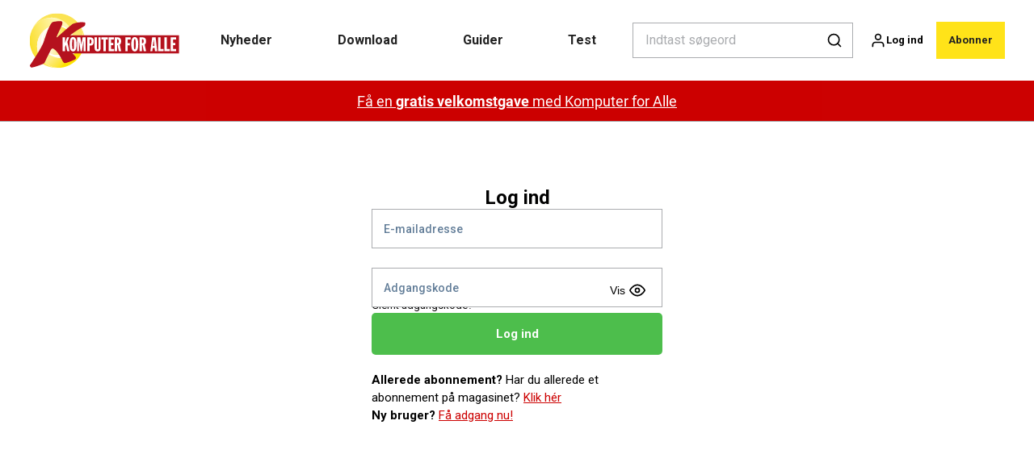

--- FILE ---
content_type: text/html; charset=utf-8
request_url: https://komputer.dk/users/sign_in?return_to=%2Ftv%2Fstreaming%2Fnetflix%2Fnetflix-udfordrer-traditionelle-tv-kanaler
body_size: 29256
content:
<!doctype html>
<html data-n-head-ssr lang="da" data-n-head="%7B%22lang%22:%7B%22ssr%22:%22da%22%7D%7D">
  <head >
    <title>KOMPUTER FOR ALLE</title><meta data-n-head="ssr" charset="utf-8"><meta data-n-head="ssr" name="viewport" content="width=device-width, initial-scale=1"><meta data-n-head="ssr" name="mobile-web-app-capable" content="yes"><meta data-n-head="ssr" name="apple-mobile-web-app-capable" content="yes"><meta data-n-head="ssr" name="apple-mobile-web-app-status-bar-style" content="black"><meta data-n-head="ssr" name="HandheldFriendly" content="true"><meta data-n-head="ssr" http-equiv="Accept-CH" content="DPR, Width, Viewport-Width"><meta data-n-head="ssr" http-equiv="X-UA-Compatible" content="IE=edge,chrome=1"><meta data-n-head="ssr" name="format-detection" content="telephone=no,date=no,address=no,email=no,url=no"><meta data-n-head="ssr" name="bwlVersion" content="1.5.2"><meta data-n-head="ssr" name="robots" content="max-image-preview:large"><meta data-n-head="ssr" property="fb:app_id" content="casper.trolle@bonnier.dk"><meta data-n-head="ssr" property="og:locale" content="da_DK"><meta data-n-head="ssr" property="og:site_name" content="KOMPUTER FOR ALLE"><meta data-n-head="ssr" property="theme-color" content="#ed4b36"><link data-n-head="ssr" rel="icon" type="image/x-icon" href="/favicon.ico"><link data-n-head="ssr" rel="preconnect" href="https://dev.visualwebsiteoptimizer.com"><script data-n-head="ssr" type="text/javascript" id="vwoCode">  window._vwo_code || (function() {
            var account_id = 713144,
                version = 2.1,
                settings_tolerance = 2000,
                hide_element = 'body',
                hide_element_style = 'opacity:0 !important;filter:alpha(opacity=0) !important;background:none !important;transition:none !important;',
                f = false, w = window, d = document, v = d.querySelector('#vwoCode'),
                cK = '_vwo_' + account_id + '_settings', cc = {};
            try {
              var c = JSON.parse(localStorage.getItem('_vwo_' + account_id + '_config'));
              cc = c && typeof c === 'object' ? c : {};
            } catch (e) {}
            var stT = cc.stT === 'session' ? w.sessionStorage : w.localStorage;
            code = {
              use_existing_jquery: function() { return typeof use_existing_jquery !== 'undefined' ? use_existing_jquery : undefined; },
              library_tolerance: function() { return typeof library_tolerance !== 'undefined' ? library_tolerance : undefined; },
              settings_tolerance: function() { return cc.sT || settings_tolerance; },
              hide_element_style: function() { return '{' + (cc.hES || hide_element_style) + '}'; },
              hide_element: function() {
                if (performance.getEntriesByName('first-contentful-paint')[0]) { return ''; }
                return typeof cc.hE === 'string' ? cc.hE : hide_element;
              },
              getVersion: function() { return version; },
              finish: function(e) {
                if (!f) {
                  f = true;
                  var t = d.getElementById('_vis_opt_path_hides');
                  if (t) t.parentNode.removeChild(t);
                  if (e) (new Image).src = 'https://dev.visualwebsiteoptimizer.com/ee.gif?a=' + account_id + e;
                }
              },
              finished: function() { return f; },
              addScript: function(e) {
                var t = d.createElement('script');
                t.type = 'text/javascript';
                if (e.src) { t.src = e.src; } else { t.text = e.text; }
                d.getElementsByTagName('head')[0].appendChild(t);
              },
              load: function(e, t) {
                var i = this.getSettings(), n = d.createElement('script'), r = this;
                t = t || {};
                if (i) {
                  n.textContent = i;
                  d.getElementsByTagName('head')[0].appendChild(n);
                  if (!w.VWO || VWO.caE) {
                    stT.removeItem(cK);
                    r.load(e);
                  }
                } else {
                  var o = new XMLHttpRequest();
                  o.open('GET', e, true);
                  o.withCredentials = !t.dSC;
                  o.responseType = t.responseType || 'text';
                  o.onload = function() {
                    if (t.onloadCb) { return t.onloadCb(o, e); }
                    if (o.status === 200) { _vwo_code.addScript({ text: o.responseText }); }
                    else { _vwo_code.finish('&e=loading_failure:' + e); }
                  };
                  o.onerror = function() {
                    if (t.onerrorCb) { return t.onerrorCb(e); }
                    _vwo_code.finish('&e=loading_failure:' + e);
                  };
                  o.send();
                }
              },
              getSettings: function() {
                try {
                  var e = stT.getItem(cK);
                  if (!e) { return; }
                  e = JSON.parse(e);
                  if (Date.now() > e.e) {
                    stT.removeItem(cK);
                    return;
                  }
                  return e.s;
                } catch (e) { return; }
              },
              init: function() {
                if (d.URL.indexOf('__vwo_disable__') > -1) return;
                var e = this.settings_tolerance();
                w._vwo_settings_timer = setTimeout(function() {
                  _vwo_code.finish();
                  stT.removeItem(cK);
                }, e);
                var t;
                if (this.hide_element() !== 'body') {
                  t = d.createElement('style');
                  var i = this.hide_element(), n = i ? i + this.hide_element_style() : '', r = d.getElementsByTagName('head')[0];
                  t.setAttribute('id', '_vis_opt_path_hides');
                  v && t.setAttribute('nonce', v.nonce);
                  t.setAttribute('type', 'text/css');
                  if (t.styleSheet) t.styleSheet.cssText = n;
                  else t.appendChild(d.createTextNode(n));
                  r.appendChild(t);
                } else {
                  t = d.getElementsByTagName('head')[0];
                  var n = d.createElement('div');
                  n.style.cssText = 'z-index: 2147483647 !important;position: fixed !important;left: 0 !important;top: 0 !important;width: 100% !important;height: 100% !important;background: white !important;';
                  n.setAttribute('id', '_vis_opt_path_hides');
                  n.classList.add('_vis_hide_layer');
                  t.parentNode.insertBefore(n, t.nextSibling);
                }
                var o = 'https://dev.visualwebsiteoptimizer.com/j.php?a=' + account_id + '&u=' + encodeURIComponent(d.URL) + '&vn=' + version;
                if (w.location.search.indexOf('_vwo_xhr') !== -1) {
                  this.addScript({ src: o });
                } else {
                  this.load(o + '&x=true');
                }
              }
            };
            w._vwo_code = code;
            code.init();
          })();
      
          window.VWO = window.VWO || [];
          window.VWO.push(['onVariationApplied', function(data) {
            var expId = data[1];
            var variationId = data[2];
            if (typeof(_vwo_exp[expId].comb_n[variationId]) !== 'undefined' && ['VISUAL_AB', 'VISUAL', 'SPLIT_URL', 'SURVEY'].indexOf(_vwo_exp[expId].type) > -1) {
              var x = [_vwo_exp[expId].comb_n[variationId]];
              window._mfq = window._mfq || [];
              window._mfq.push(["tag", "Variant: " + x]);
            }
          }]);  </script><script data-n-head="ssr" data-hid="gtm-script">if(!window._gtm_init){window._gtm_init=1;(function(w,n,d,m,e,p){w[d]=(w[d]==1||n[d]=='yes'||n[d]==1||n[m]==1||(w[e]&&w[e][p]&&w[e][p]()))?1:0})(window,navigator,'doNotTrack','msDoNotTrack','external','msTrackingProtectionEnabled');(function(w,d,s,l,x,y){w[x]={};w._gtm_inject=function(i){if(w.doNotTrack||w[x][i])return;w[x][i]=1;w[l]=w[l]||[];w[l].push({'gtm.start':new Date().getTime(),event:'gtm.js'});var f=d.getElementsByTagName(s)[0],j=d.createElement(s);j.async=true;j.src='https://www.googletagmanager.com/gtm.js?id='+i;f.parentNode.insertBefore(j,f);}})(window,document,'script','dataLayer','_gtm_ids','_gtm_inject')}</script><script data-n-head="ssr" data-hid="CookieConsent" id="CookieConsent" type="text/javascript" charset="utf-8">window.gdprAppliesGlobally=true;(function(){function r(e){if(!window.frames[e]){if(document.body&&document.body.firstChild){var t=document.body;var n=document.createElement("iframe");n.style.display="none";n.name=e;n.title=e;t.insertBefore(n,t.firstChild)}else{setTimeout(function(){r(e)},5)}}}function e(n,i,o,c,s){function e(e,t,n,r){if(typeof n!=="function"){return}if(!window[i]){window[i]=[]}var a=false;if(s){a=s(e,r,n)}if(!a){window[i].push({command:e,version:t,callback:n,parameter:r})}}e.stub=true;e.stubVersion=2;function t(r){if(!window[n]||window[n].stub!==true){return}if(!r.data){return}var a=typeof r.data==="string";var e;try{e=a?JSON.parse(r.data):r.data}catch(t){return}if(e[o]){var i=e[o];window[n](i.command,i.version,function(e,t){var n={};n[c]={returnValue:e,success:t,callId:i.callId};r.source.postMessage(a?JSON.stringify(n):n,"*")},i.parameter)}}if(typeof window[n]!=="function"){window[n]=e;if(window.addEventListener){window.addEventListener("message",t,false)}else{window.attachEvent("onmessage",t)}}}e("__tcfapi","__tcfapiBuffer","__tcfapiCall","__tcfapiReturn");r("__tcfapiLocator");(function(e,t){var n=document.createElement("link");n.rel="preload";n.as="script";var r=document.createElement("script");r.id="spcloader";r.type="text/javascript";r["async"]=true;r.charset="utf-8";var a="https://sdk.privacy-center.org/"+e+"/loader.js?target_type=notice&target="+t;n.href=a;r.src=a;var i=document.getElementsByTagName("script")[0];i.parentNode.insertBefore(n,i);i.parentNode.insertBefore(r,i)})("fb809c51-e9cd-4e35-a92d-e44bb858841e","Yfw4A4Dy")})();</script><script data-n-head="ssr" data-hid="DidomiConfig" innterHTML="window.didomiConfig = {
        user: {
          bots: {
            consentRequired: false,
            types: ['crawlers', 'performance'],
            extraUserAgents: [],
          }
        }
      }" type="text/javascript" charset="utf-8"></script><script data-n-head="ssr" data-hid="gpt-script-id" src="https://securepubads.g.doubleclick.net/tag/js/gpt.js" data-vendor="google"></script><script data-n-head="ssr" data-hid="rubicon-script-id" src="https://micro.rubiconproject.com/prebid/dynamic/12954.js?site=BP_DK" id="rubicon-script-id" data-vendor="iab:52"></script><script data-n-head="ssr" data-hid="cxense" src="https://cdn.cxense.com/cx.cce.js" defer ssr="false"></script><script data-n-head="ssr" data-hid="common-bonnier-datalayer-cloud-script" src="https://europe-west1-bonnier-big-data.cloudfunctions.net/commonBonnierDataLayer" async></script><script data-n-head="ssr" data-hid="cxense-init" type="text/javascript" charset="utf-8">
            window.cX = window.cX || {}
            window.cX.callQueue = window.cX.callQueue || []
            window.cX.callQueue.push(['setSiteId', '1130528580386967206'])
            window.cX.callQueue.push(['sendPageViewEvent'])
          </script><script data-n-head="ssr" data-hid="piano-script" type="text/javascript" charset="utf-8" ssr="false">
          tp = window.tp || [];
          tp.push(["setAid", 'm7aJBSovpu']);
          tp.push(["setSandbox", false]);
          tp.push(["setCxenseSiteId", '1130528580386967206']);

          (function(src) {
              var a = document.createElement("script");
              a.type = "text/javascript";
              a.async = true;
              a.src = src;
              var b = document.getElementsByTagName("script")[0];
              b.parentNode.insertBefore(a, b)
          })("https://cdn.tinypass.com/api/tinypass.min.js");
      </script><link rel="preload" href="/_nuxt/87b4105.js" as="script"><link rel="preload" href="/_nuxt/e06dee2.js" as="script"><link rel="preload" href="/_nuxt/css/2d01f6a.css" as="style"><link rel="preload" href="/_nuxt/642ccf0.js" as="script"><link rel="preload" href="/_nuxt/css/5e2a6cd.css" as="style"><link rel="preload" href="/_nuxt/5b19473.js" as="script"><link rel="preload" href="/_nuxt/97ffd20.js" as="script"><link rel="preload" href="/_nuxt/css/f774af6.css" as="style"><link rel="preload" href="/_nuxt/d901aeb.js" as="script"><link rel="preload" href="/_nuxt/css/f67e390.css" as="style"><link rel="preload" href="/_nuxt/8bc0a53.js" as="script"><link rel="preload" href="/_nuxt/css/132bbe4.css" as="style"><link rel="preload" href="/_nuxt/643798c.js" as="script"><link rel="preload" href="/_nuxt/css/9a7568b.css" as="style"><link rel="preload" href="/_nuxt/76cc319.js" as="script"><link rel="stylesheet" href="/_nuxt/css/2d01f6a.css"><link rel="stylesheet" href="/_nuxt/css/5e2a6cd.css"><link rel="stylesheet" href="/_nuxt/css/f774af6.css"><link rel="stylesheet" href="/_nuxt/css/f67e390.css"><link rel="stylesheet" href="/_nuxt/css/132bbe4.css"><link rel="stylesheet" href="/_nuxt/css/9a7568b.css">
  </head>
  <body >
    <noscript data-n-head="ssr" data-hid="gtm-noscript" data-pbody="true"><iframe src="https://www.googletagmanager.com/ns.html?id=GTM-5HQ6KLM&" height="0" width="0" style="display:none;visibility:hidden" title="gtm"></iframe></noscript><div data-server-rendered="true" id="__nuxt"><!----><div id="__layout"><main data-fetch-key="data-v-fc0c0226:0" style="position:relative;" data-v-fc0c0226><div id="mkt-placement-5" data-v-afb14004 data-v-fc0c0226></div> <div id="mkt-placement-4" data-v-afb14004 data-v-fc0c0226></div> <div id="mkt-placement-11" data-v-afb14004 data-v-fc0c0226></div> <div data-v-fc0c0226><div class="vue-portal-target" data-v-fc0c0226></div></div> <header class="header grid" data-v-bad8a02a data-v-fc0c0226><div class="header__row grid__item--content-wide" data-v-bad8a02a><a href="/" title="Tilbage til forsiden" class="header__logo nuxt-link-active" data-v-98251efe data-v-bad8a02a><img src="/logo_dk.svg" alt="Brand logo" class="logo" data-v-98251efe></a> <nav class="header__menu" data-v-bad8a02a><ul class="menu" data-v-bad8a02a><li class="menu__item" data-v-bad8a02a><a href="/tags/nyhed" class="menu__link" data-v-bad8a02a>
            Nyheder
          </a> <ul class="submenu" style="display:none;" data-v-bad8a02a><li class="submenu__item" data-v-bad8a02a><a href="/computer" class="submenu__link" data-v-bad8a02a>
                Computer
              </a></li><li class="submenu__item" data-v-bad8a02a><a href="/sikkerhed" class="submenu__link" data-v-bad8a02a>
                Sikkerhed
              </a></li><li class="submenu__item" data-v-bad8a02a><a href="/computerudstyr" class="submenu__link" data-v-bad8a02a>
                Computerudstyr
              </a></li><li class="submenu__item" data-v-bad8a02a><a href="/computerudstyr/operativsystem/windows-10" class="submenu__link" data-v-bad8a02a>
                Windows 10
              </a></li><li class="submenu__item" data-v-bad8a02a><a href="/computerudstyr/operativsystem/windows-11" class="submenu__link" data-v-bad8a02a>
                Windows 11
              </a></li><li class="submenu__item" data-v-bad8a02a><a href="/kunstig-intelligens" class="submenu__link" data-v-bad8a02a>
                Kunstig intelligens
              </a></li><li class="submenu__item" data-v-bad8a02a><a href="/telefon" class="submenu__link" data-v-bad8a02a>
                Mobil
              </a></li><li class="submenu__item" data-v-bad8a02a><a href="/internet" class="submenu__link" data-v-bad8a02a>
                Internet
              </a></li><li class="submenu__item" data-v-bad8a02a><a href="/programmer" class="submenu__link" data-v-bad8a02a>
                Programmer
              </a></li><li class="submenu__item" data-v-bad8a02a><a href="/tablet" class="submenu__link" data-v-bad8a02a>
                Tablet
              </a></li><li class="submenu__item" data-v-bad8a02a><a href="/it-og-samfund" class="submenu__link" data-v-bad8a02a>
                IT og samfund
              </a></li><li class="submenu__item" data-v-bad8a02a><a href="/foto" class="submenu__link" data-v-bad8a02a>
                Foto
              </a></li><li class="submenu__item" data-v-bad8a02a><a href="/komputer-for-alle/sikkerhedsalarm" class="submenu__link" data-v-bad8a02a>
                Sikkerhedsalarm
              </a></li></ul></li><li class="menu__item" data-v-bad8a02a><a href="/download" class="menu__link" data-v-bad8a02a>
            Download
          </a> <ul class="submenu" style="display:none;" data-v-bad8a02a><li class="submenu__item" data-v-bad8a02a><a href="/download-alle-programmer" class="submenu__link" data-v-bad8a02a>
                Alle programmer
              </a></li><li class="submenu__item" data-v-bad8a02a><a href="/fordelszonen" class="submenu__link" data-v-bad8a02a>
                Fordelszonen
              </a></li><li class="submenu__item" data-v-bad8a02a><a href="/sikkerhedspakke" class="submenu__link" data-v-bad8a02a>
                Sikkerhedspakke
              </a></li><li class="submenu__item" data-v-bad8a02a><a href="/download-backupprogrammer" class="submenu__link" data-v-bad8a02a>
                Backupprogrammer
              </a></li><li class="submenu__item" data-v-bad8a02a><a href="/download-billedbehandling" class="submenu__link" data-v-bad8a02a>
                Billedbehandling
              </a></li><li class="submenu__item" data-v-bad8a02a><a href="/download-kontorprogrammer" class="submenu__link" data-v-bad8a02a>
                Kontorprogrammer
              </a></li><li class="submenu__item" data-v-bad8a02a><a href="/download-optimeringsprogrammer" class="submenu__link" data-v-bad8a02a>
                Optimeringsprogrammer
              </a></li><li class="submenu__item" data-v-bad8a02a><a href="/download-videoredigering" class="submenu__link" data-v-bad8a02a>
                Videoredigering
              </a></li><li class="submenu__item" data-v-bad8a02a><a href="/download-lynguide" class="submenu__link" data-v-bad8a02a>
                Lynguider
              </a></li><li class="submenu__item" data-v-bad8a02a><a href="/download-e-boeger" class="submenu__link" data-v-bad8a02a>
                E-bøger
              </a></li><li class="submenu__item" data-v-bad8a02a><a href="/download-hobby" class="submenu__link" data-v-bad8a02a>
                Hobby
              </a></li><li class="submenu__item" data-v-bad8a02a><a href="/download-ekstra" class="submenu__link" data-v-bad8a02a>
                Ekstra til din pc
              </a></li><li class="submenu__item" data-v-bad8a02a><a href="/artikler-fra-bladet" class="submenu__link" data-v-bad8a02a>
                Artikler fra bladet
              </a></li></ul></li><li class="menu__item" data-v-bad8a02a><a href="/guider" class="menu__link" data-v-bad8a02a>
            Guider
          </a> <ul class="submenu" style="display:none;" data-v-bad8a02a><li class="submenu__item" data-v-bad8a02a><a href="/guider" class="submenu__link" data-v-bad8a02a>
                Alle guider
              </a></li><li class="submenu__item" data-v-bad8a02a><a href="/spoergsmaal-og-svar" class="submenu__link" data-v-bad8a02a>
                Spørgsmål og svar
              </a></li><li class="submenu__item" data-v-bad8a02a><a href="/guider-om-sikkerhed" class="submenu__link" data-v-bad8a02a>
                Guider om sikkerhed
              </a></li><li class="submenu__item" data-v-bad8a02a><a href="/redaktionen-anbefaler" class="submenu__link" data-v-bad8a02a>
                Redaktionen anbefaler
              </a></li><li class="submenu__item" data-v-bad8a02a><a href="/videoer" class="submenu__link" data-v-bad8a02a>
                Videoguider
              </a></li><li class="submenu__item" data-v-bad8a02a><a href="/test-og-quiz" class="submenu__link" data-v-bad8a02a>
                Test og quiz
              </a></li></ul></li><li class="menu__item" data-v-bad8a02a><a href="/test" class="menu__link" data-v-bad8a02a>
            Test
          </a> <ul class="submenu" style="display:none;" data-v-bad8a02a><li class="submenu__item" data-v-bad8a02a><a href="/test-af-computer" class="submenu__link" data-v-bad8a02a>
                Test af computer
              </a></li><li class="submenu__item" data-v-bad8a02a><a href="/test-af-mobiltelefoner" class="submenu__link" data-v-bad8a02a>
                Test af mobiltelefoner
              </a></li><li class="submenu__item" data-v-bad8a02a><a href="/test-af-tablet" class="submenu__link" data-v-bad8a02a>
                Test af tablet
              </a></li><li class="submenu__item" data-v-bad8a02a><a href="/test-af-overvaagningskamera" class="submenu__link" data-v-bad8a02a>
                Test af overvågningskamera
              </a></li><li class="submenu__item" data-v-bad8a02a><a href="/test-af-printer" class="submenu__link" data-v-bad8a02a>
                Test af printer
              </a></li><li class="submenu__item" data-v-bad8a02a><a href="/test-af-router" class="submenu__link" data-v-bad8a02a>
                Test af router
              </a></li><li class="submenu__item" data-v-bad8a02a><a href="/test-af-udstyr-til-det-smarte-hjem" class="submenu__link" data-v-bad8a02a>
                Test af udstyr til det smarte hjem
              </a></li><li class="submenu__item" data-v-bad8a02a><a href="/test" class="submenu__link" data-v-bad8a02a>
                Alle test
              </a></li></ul></li></ul></nav> <div class="header__search" data-v-bad8a02a><div class="search" data-v-bad8a02a><button class="btn btn--border-alt btn--sm btn--narrow search__toggle" data-v-bad8a02a><svg viewBox="0 0 24 24" class="search__toggle__icon search__toggle__icon--close" data-v-bad8a02a><use xlink:href="/_nuxt/img/sprite.fbff01f.svg#close"></use></svg> <svg viewBox="0 0 24 24" class="search__toggle__icon search__toggle__icon--search" data-v-bad8a02a><use xlink:href="/_nuxt/img/sprite.fbff01f.svg#search"></use></svg> <span class="search__toggle--label" data-v-bad8a02a>
            Søg
          </span></button> <div class="search__wrapper searchForm" data-v-bad8a02a><form action="/search" method="get" class="search__form" data-v-bad8a02a><input id="main-search-input" placeholder="Indtast søgeord" name="s" type="search" value class="search__input hide-clear" data-v-bad8a02a> <button type="submit" class="search__submit" data-v-bad8a02a><svg viewBox="0 0 24 24" class="search__svg" data-v-bad8a02a><use xlink:href="/_nuxt/img/sprite.fbff01f.svg#search"></use></svg></button></form></div></div></div> <div class="header__tools" data-v-bad8a02a><div class="tools" data-v-bad8a02a><button class="btn btn--border-alt btn--sm btn--narrow toggleLogin" style="display:none;" data-v-bad8a02a><svg viewBox="0 0 21 21" class="search__svg" data-v-bad8a02a><use xlink:href="/_nuxt/img/sprite.fbff01f.svg#user"></use></svg> <span class="tools__label tools__item--login-label" data-v-bad8a02a></span></button> <a href="https://id.bonnierpublications.com/login" class="btn btn--border-alt btn--sm btn--narrow" style="display:;" data-v-bad8a02a><svg viewBox="0 0 21 21" class="search__svg" data-v-bad8a02a><use xlink:href="/_nuxt/img/sprite.fbff01f.svg#user"></use></svg> <span class="tools__label tools__item--login-label hidden-sm-down" data-v-bad8a02a>
            Log ind</span></a> <button class="btn btn--sm btn--green btn--subscribe mkt-subscribe-trigger" style="display:;" data-v-bad8a02a>
          Abonner
        </button> <label for="main-menu-toggle" aria-controls="offcanvas" tabindex="0" class="hamburger" data-v-bad8a02a><svg viewBox="0 0 22 17" class="hamburger__icon" data-v-bad8a02a><use xlink:href="/_nuxt/img/sprite.fbff01f.svg#hamburger-bold"></use></svg> <span class="hamburger__label hidden" data-v-bad8a02a>
            Menu
          </span></label> <div tabindex="-1" class="user-menu" data-v-bad8a02a><div class="user-list" data-v-bad8a02a><li class="user-list__item" data-v-bad8a02a><a href="/min-side" title="Min side" class="user-list__link" data-v-bad8a02a><span data-v-bad8a02a>Min side</span></a></li><li class="user-list__item" data-v-bad8a02a><a href="/mine-gemte-artikler" title="Mine gemte artikler" class="user-list__link" data-v-bad8a02a><span data-v-bad8a02a>Mine gemte artikler</span></a></li> <li class="user-list__item" data-v-bad8a02a><button class="btn btn--primary btn--sm btn--block" data-v-bad8a02a>
                Log ud
              </button></li></div></div></div></div></div> <div id="mkt-placement-2" class="top-ribbon grid__item--full" data-v-bad8a02a></div></header> <div data-v-63ccc0b3 data-v-fc0c0226><input id="main-menu-toggle" type="checkbox" tabindex="-1" class="js-menu-fallback-checkbox" data-v-63ccc0b3> <div id="offcanvas" class="offcanvas" data-v-63ccc0b3><div class="offcanvas__container offcanvas__container__left" data-v-63ccc0b3><nav class="main-nav" data-v-2a85f834 data-v-fc0c0226><div class="main-nav__top" data-v-2a85f834><label id="close-main-nav" for="main-menu-toggle" role="presentation" class="main-nav__close btn-tool" data-v-2a85f834><svg viewBox="0 0 24 24" class="btn-tool__icon" data-v-2a85f834><use xlink:href="/_nuxt/img/sprite.fbff01f.svg#close"></use></svg></label></div> <div class="offcanvas-search" data-v-2a85f834><form class="offcanvas-search__form" data-v-2a85f834><input id="offcanvas-search" aria-label="Search" name="s" placeholder="Indtast søgeord" value="" class="offcanvas-search__input" data-v-2a85f834></form></div> <ul role="menubar" class="main-menu" data-v-2a85f834><li role="menuitem" class="main-menu__item" data-v-2a85f834><button id="toggle-151100" aria-expanded="false" class="main-menu__btn main-menu__toggle-submenu" data-v-2a85f834><a href="/tags/nyhed" data-v-2a85f834><span class="main-menu__label" data-v-2a85f834>Nyheder</span></a> <span class="main-menu__icon" data-v-2a85f834><svg viewBox="0 0 24 24" class="main-menu__svg" data-v-2a85f834><use xlink:href="/_nuxt/img/sprite.fbff01f.svg#chevron-down"></use></svg></span></button> <div class="sub-menu" data-v-2a85f834><ul class="sub-menu__list" data-v-2a85f834><li class="sub-menu__item" data-v-2a85f834><a href="/computer" class="sub-menu__link" data-v-2a85f834>Computer</a></li><li class="sub-menu__item" data-v-2a85f834><a href="/sikkerhed" class="sub-menu__link" data-v-2a85f834>Sikkerhed</a></li><li class="sub-menu__item" data-v-2a85f834><a href="/computerudstyr" class="sub-menu__link" data-v-2a85f834>Computerudstyr</a></li><li class="sub-menu__item" data-v-2a85f834><a href="/computerudstyr/operativsystem/windows-10" class="sub-menu__link" data-v-2a85f834>Windows 10</a></li><li class="sub-menu__item" data-v-2a85f834><a href="/computerudstyr/operativsystem/windows-11" class="sub-menu__link" data-v-2a85f834>Windows 11</a></li><li class="sub-menu__item" data-v-2a85f834><a href="/kunstig-intelligens" class="sub-menu__link" data-v-2a85f834>Kunstig intelligens</a></li><li class="sub-menu__item" data-v-2a85f834><a href="/telefon" class="sub-menu__link" data-v-2a85f834>Mobil</a></li><li class="sub-menu__item" data-v-2a85f834><a href="/internet" class="sub-menu__link" data-v-2a85f834>Internet</a></li><li class="sub-menu__item" data-v-2a85f834><a href="/programmer" class="sub-menu__link" data-v-2a85f834>Programmer</a></li><li class="sub-menu__item" data-v-2a85f834><a href="/tablet" class="sub-menu__link" data-v-2a85f834>Tablet</a></li><li class="sub-menu__item" data-v-2a85f834><a href="/it-og-samfund" class="sub-menu__link" data-v-2a85f834>IT og samfund</a></li><li class="sub-menu__item" data-v-2a85f834><a href="/foto" class="sub-menu__link" data-v-2a85f834>Foto</a></li><li class="sub-menu__item" data-v-2a85f834><a href="/komputer-for-alle/sikkerhedsalarm" class="sub-menu__link" data-v-2a85f834>Sikkerhedsalarm</a></li></ul></div></li><li role="menuitem" class="main-menu__item" data-v-2a85f834><button id="toggle-151098" aria-expanded="false" class="main-menu__btn main-menu__toggle-submenu" data-v-2a85f834><a href="/download" data-v-2a85f834><span class="main-menu__label" data-v-2a85f834>Download</span></a> <span class="main-menu__icon" data-v-2a85f834><svg viewBox="0 0 24 24" class="main-menu__svg" data-v-2a85f834><use xlink:href="/_nuxt/img/sprite.fbff01f.svg#chevron-down"></use></svg></span></button> <div class="sub-menu" data-v-2a85f834><ul class="sub-menu__list" data-v-2a85f834><li class="sub-menu__item" data-v-2a85f834><a href="/download-alle-programmer" class="sub-menu__link" data-v-2a85f834>Alle programmer</a></li><li class="sub-menu__item" data-v-2a85f834><a href="/fordelszonen" class="sub-menu__link" data-v-2a85f834>Fordelszonen</a></li><li class="sub-menu__item" data-v-2a85f834><a href="/sikkerhedspakke" class="sub-menu__link" data-v-2a85f834>Sikkerhedspakke</a></li><li class="sub-menu__item" data-v-2a85f834><a href="/download-backupprogrammer" class="sub-menu__link" data-v-2a85f834>Backupprogrammer</a></li><li class="sub-menu__item" data-v-2a85f834><a href="/download-billedbehandling" class="sub-menu__link" data-v-2a85f834>Billedbehandling</a></li><li class="sub-menu__item" data-v-2a85f834><a href="/download-kontorprogrammer" class="sub-menu__link" data-v-2a85f834>Kontorprogrammer</a></li><li class="sub-menu__item" data-v-2a85f834><a href="/download-optimeringsprogrammer" class="sub-menu__link" data-v-2a85f834>Optimeringsprogrammer</a></li><li class="sub-menu__item" data-v-2a85f834><a href="/download-videoredigering" class="sub-menu__link" data-v-2a85f834>Videoredigering</a></li><li class="sub-menu__item" data-v-2a85f834><a href="/download-lynguide" class="sub-menu__link" data-v-2a85f834>Lynguider</a></li><li class="sub-menu__item" data-v-2a85f834><a href="/download-e-boeger" class="sub-menu__link" data-v-2a85f834>E-bøger</a></li><li class="sub-menu__item" data-v-2a85f834><a href="/download-hobby" class="sub-menu__link" data-v-2a85f834>Hobby</a></li><li class="sub-menu__item" data-v-2a85f834><a href="/download-ekstra" class="sub-menu__link" data-v-2a85f834>Ekstra til din pc</a></li><li class="sub-menu__item" data-v-2a85f834><a href="/artikler-fra-bladet" class="sub-menu__link" data-v-2a85f834>Artikler fra bladet</a></li></ul></div></li><li role="menuitem" class="main-menu__item" data-v-2a85f834><button id="toggle-151099" aria-expanded="false" class="main-menu__btn main-menu__toggle-submenu" data-v-2a85f834><a href="/guider" data-v-2a85f834><span class="main-menu__label" data-v-2a85f834>Guider</span></a> <span class="main-menu__icon" data-v-2a85f834><svg viewBox="0 0 24 24" class="main-menu__svg" data-v-2a85f834><use xlink:href="/_nuxt/img/sprite.fbff01f.svg#chevron-down"></use></svg></span></button> <div class="sub-menu" data-v-2a85f834><ul class="sub-menu__list" data-v-2a85f834><li class="sub-menu__item" data-v-2a85f834><a href="/guider" class="sub-menu__link" data-v-2a85f834>Alle guider</a></li><li class="sub-menu__item" data-v-2a85f834><a href="/spoergsmaal-og-svar" class="sub-menu__link" data-v-2a85f834>Spørgsmål og svar</a></li><li class="sub-menu__item" data-v-2a85f834><a href="/guider-om-sikkerhed" class="sub-menu__link" data-v-2a85f834>Guider om sikkerhed</a></li><li class="sub-menu__item" data-v-2a85f834><a href="/redaktionen-anbefaler" class="sub-menu__link" data-v-2a85f834>Redaktionen anbefaler</a></li><li class="sub-menu__item" data-v-2a85f834><a href="/videoer" class="sub-menu__link" data-v-2a85f834>Videoguider</a></li><li class="sub-menu__item" data-v-2a85f834><a href="/test-og-quiz" class="sub-menu__link" data-v-2a85f834>Test og quiz</a></li></ul></div></li><li role="menuitem" class="main-menu__item" data-v-2a85f834><button id="toggle-198434" aria-expanded="false" class="main-menu__btn main-menu__toggle-submenu" data-v-2a85f834><a href="/test" data-v-2a85f834><span class="main-menu__label" data-v-2a85f834>Test</span></a> <span class="main-menu__icon" data-v-2a85f834><svg viewBox="0 0 24 24" class="main-menu__svg" data-v-2a85f834><use xlink:href="/_nuxt/img/sprite.fbff01f.svg#chevron-down"></use></svg></span></button> <div class="sub-menu" data-v-2a85f834><ul class="sub-menu__list" data-v-2a85f834><li class="sub-menu__item" data-v-2a85f834><a href="/test-af-computer" class="sub-menu__link" data-v-2a85f834>Test af computer</a></li><li class="sub-menu__item" data-v-2a85f834><a href="/test-af-mobiltelefoner" class="sub-menu__link" data-v-2a85f834>Test af mobiltelefoner</a></li><li class="sub-menu__item" data-v-2a85f834><a href="/test-af-tablet" class="sub-menu__link" data-v-2a85f834>Test af tablet</a></li><li class="sub-menu__item" data-v-2a85f834><a href="/test-af-overvaagningskamera" class="sub-menu__link" data-v-2a85f834>Test af overvågningskamera</a></li><li class="sub-menu__item" data-v-2a85f834><a href="/test-af-printer" class="sub-menu__link" data-v-2a85f834>Test af printer</a></li><li class="sub-menu__item" data-v-2a85f834><a href="/test-af-router" class="sub-menu__link" data-v-2a85f834>Test af router</a></li><li class="sub-menu__item" data-v-2a85f834><a href="/test-af-udstyr-til-det-smarte-hjem" class="sub-menu__link" data-v-2a85f834>Test af udstyr til det smarte hjem</a></li><li class="sub-menu__item" data-v-2a85f834><a href="/test" class="sub-menu__link" data-v-2a85f834>Alle test</a></li></ul></div></li></ul> <ul role="menubar" class="secondary-menu" data-v-2a85f834></ul></nav> <div class="offcanvas__footer" data-v-63ccc0b3><!----> <a href="/" title="Tilbage til forsiden" class="offcanvas__logo nuxt-link-active" data-v-98251efe data-v-63ccc0b3><img src="/logo_dk.svg" alt="Brand logo" class="logo" data-v-98251efe></a></div></div> <div class="offcanvas__overlay" data-v-63ccc0b3></div></div></div> <div data-v-63ccc0b3 data-v-fc0c0226><input id="main-menu-toggle" type="checkbox" tabindex="-1" class="js-menu-fallback-checkbox" data-v-63ccc0b3> <div id="offcanvas" class="offcanvas" data-v-63ccc0b3><div class="offcanvas__container offcanvas__container__right offcanvas__container--slim" data-v-63ccc0b3><nav class="main-nav" data-v-20d5d556 data-v-fc0c0226><div class="user-offcanvas" data-v-20d5d556><div class="user-offcanvas__top" data-v-20d5d556><button class="user-offcanvas__close toggleUserMenu btn-tool btn-tool--gray" data-v-20d5d556><span class="btn-tool__label" data-v-20d5d556>Luk</span> <svg viewBox="0 0 19 18" class="btn-tool__icon" data-v-20d5d556><use xlink:href="/_nuxt/img/sprite.fbff01f.svg#close"></use></svg></button></div> <div class="user-offcanvas__info" data-v-20d5d556><div class="user-offcanvas__icon" data-v-20d5d556><svg viewBox="0 0 24 24" class="user-menu__svg" data-v-20d5d556><use xlink:href="/_nuxt/img/sprite.fbff01f.svg#user"></use></svg></div> <div class="user-offcanvas__label" data-v-20d5d556>
        
        <!----></div></div> <ul class="user-menu" data-v-20d5d556> <li class="user-menu__item" data-v-20d5d556><div class="user-menu__link" data-v-20d5d556><span class="user-menu__icon" data-v-20d5d556><svg viewBox="0 0 24 24" class="user-menu__svg" data-v-20d5d556><use xlink:href="/_nuxt/img/sprite.fbff01f.svg#arrow-right"></use></svg></span> <span class="user-menu__label" data-v-20d5d556>
            Log ud
          </span></div></li></ul></div></nav> <div class="offcanvas__footer" data-v-63ccc0b3><!----> <a href="/" title="Tilbage til forsiden" class="offcanvas__logo nuxt-link-active" data-v-98251efe data-v-63ccc0b3><img src="/logo_dk.svg" alt="Brand logo" class="logo" data-v-98251efe></a></div></div> <div class="offcanvas__overlay" data-v-63ccc0b3></div></div></div> <div class="content-wrapper" data-v-fc0c0226><div class="site-content" data-v-fc0c0226><!----></div></div> <footer class="site-footer grid" data-v-8ac2caf6 data-v-fc0c0226><div class="grid__item--full scroll-top" data-v-8ac2caf6><div class="scroll-top__content" data-v-8ac2caf6><a href="#" class="scroll-top__link" data-v-8ac2caf6>
        Til top
        <span class="scroll-top__icon" data-v-8ac2caf6><svg viewBox="0 0 24 24" class="scroll-top__svg" data-v-8ac2caf6><use xlink:href="/_nuxt/img/sprite.fbff01f.svg#chevron-up"></use></svg></span></a></div></div> <div class="main-footer grid__item--content-wide" data-v-8ac2caf6><div class="grid-footer" data-v-8ac2caf6><div class="grid__item" data-v-8ac2caf6><span class="footer-nav-heading" data-v-8ac2caf6>
          Komputer for alle
        </span> <!----> <ul class="footer-list" data-v-8ac2caf6><li class="footer-list__item item-nonlink" data-v-8ac2caf6><div data-v-8ac2caf6><p>Bonnier Publications International AS</p></div></li><li class="footer-list__item item-nonlink" data-v-8ac2caf6><div data-v-8ac2caf6><p>Postboks 543</p></div></li><li class="footer-list__item item-nonlink" data-v-8ac2caf6><div data-v-8ac2caf6><p>1411 Kolbotn, Norge</p></div></li><li class="footer-list__item item-nonlink" data-v-8ac2caf6><div data-v-8ac2caf6><p>Org. 977041066</p></div></li></ul></div><div class="grid__item" data-v-8ac2caf6><span class="footer-nav-heading" data-v-8ac2caf6>
          Kundeservice
        </span> <!----> <ul class="footer-list" data-v-8ac2caf6><li class="footer-list__item" data-v-8ac2caf6><a href="https://kundeservice.nu/" target="_blank" rel="noreferrer noopener" class="footer-list__link" data-v-8ac2caf6>&gt; Selvbetjening</a></li><li class="footer-list__item item-nonlink" data-v-8ac2caf6><div data-v-8ac2caf6><p>Tlf: 39 10 30 00</p></div></li></ul></div><div class="grid__item" data-v-8ac2caf6><span class="footer-nav-heading" data-v-8ac2caf6>
          Om Komputer for alle
        </span> <!----> <ul class="footer-list" data-v-8ac2caf6><li class="footer-list__item" data-v-8ac2caf6><a href="/komputer-for-alle/kontakt-os" class="footer-list__link nuxt-link" data-v-8ac2caf6>Kontakt os</a></li><li class="footer-list__item" data-v-8ac2caf6><a href="/komputer-for-alle/tilmeld-komputer-for-alles-nyhedsbrev" class="footer-list__link nuxt-link" data-v-8ac2caf6>Tilmeld nyhedsbrev</a></li><li class="footer-list__item" data-v-8ac2caf6><a href="https://www.facebook.com/Komputerforalle/" target="_blank" rel="noreferrer noopener" class="footer-list__link" data-v-8ac2caf6>Facebook</a></li><li class="footer-list__item" data-v-8ac2caf6><a href="https://abonnement.komputer.dk/brand/komputer-for-alle/?media=Abonner_link" target="_blank" rel="noreferrer noopener" class="footer-list__link" data-v-8ac2caf6>Abonner på Komputer for alle</a></li><li class="footer-list__item" data-v-8ac2caf6><a href="https://wype.dk/online-magasiner/komputer-for-alle" target="_blank" rel="noreferrer noopener" class="footer-list__link" data-v-8ac2caf6>Wype - digitalt magasin</a></li><li class="footer-list__item" data-v-8ac2caf6><a href="https://moreshop.nu/da/product-magazine/komputer-for-alle/" target="_blank" rel="noreferrer noopener" class="footer-list__link" data-v-8ac2caf6>Moreshop</a></li><li class="footer-list__item" data-v-8ac2caf6><a href="https://bonnierpublications.com/brands/komputer-for-alle/" target="_blank" rel="noreferrer noopener" class="footer-list__link" data-v-8ac2caf6>For annoncører</a></li></ul></div><div class="grid__item" data-v-8ac2caf6><span class="footer-nav-heading" data-v-8ac2caf6>
          Information
        </span> <!----> <ul class="footer-list" data-v-8ac2caf6><li class="footer-list__item" data-v-8ac2caf6><a href="https://bonnierpublications.com/cookiepolitik/" target="_blank" rel="noreferrer noopener" class="footer-list__link" data-v-8ac2caf6>Cookiepolitik</a></li><li class="footer-list__item" data-v-8ac2caf6><a href="#cookie" class="footer-list__link cookie-consent-renew" data-v-8ac2caf6>Cookieindstillinger</a></li><li class="footer-list__item" data-v-8ac2caf6><a href="https://bonnierpublications.com/privatlivspolitik/" target="_blank" rel="noreferrer noopener" class="footer-list__link" data-v-8ac2caf6>Persondatapolitik</a></li><li class="footer-list__item" data-v-8ac2caf6><a href="/juridisk-information" class="footer-list__link nuxt-link" data-v-8ac2caf6>Juridisk information</a></li></ul></div></div></div></footer> <!----></main></div></div><script>window.__NUXT__=(function(a,b,c,d,e,f,g,h,i,j,k,l,m,n,o,p,q,r,s,t,u,v,w,x,y,z,A,B,C,D,E,F,G,H,I,J,K,L,M,N,O,P,Q,R,S,T,U,V,W,X,Y,Z,_,$,aa,ab,ac,ad,ae,af,ag,ah,ai,aj,ak,al,am,an,ao,ap,aq,ar,as,at,au,av,aw,ax,ay,az,aA,aB,aC,aD,aE,aF,aG,aH,aI,aJ,aK,aL,aM,aN,aO,aP,aQ,aR,aS,aT,aU,aV,aW,aX,aY,aZ,a_,a$,ba,bb,bc,bd,be,bf,bg,bh,bi,bj,bk,bl,bm,bn,bo,bp,bq,br,bs,bt,bu,bv,bw,bx,by,bz,bA,bB,bC,bD,bE,bF,bG,bH,bI,bJ,bK,bL,bM,bN,bO,bP,bQ,bR,bS,bT,bU,bV,bW,bX,bY,bZ,b_,b$,ca,cb,cc,cd,ce,cf,cg,ch,ci,cj,ck,cl,cm,cn,co,cp,cq,cr,cs,ct){return {layout:L,data:[{}],fetch:{"data-v-fc0c0226:0":{scrollTracker:{active:h,activityTime:n,history:[],timer:a},cxId:"88c0b84c052f8ed8aa80a7acfa72ebe4d11d7452",locale:af,brandCode:ag,pianoAid:ah,primaryMenu:[{id:151100,url:"\u002Ftags\u002Fnyhed",title:"Nyheder",target:a,class:a,link_relationship:a,description:a,type:d,children:[{id:21429,url:"\u002Fcomputer",title:"Computer",target:a,class:a,link_relationship:a,description:a,type:m,children:[]},{id:20570,url:"\u002Fsikkerhed",title:ai,target:a,class:a,link_relationship:a,description:"Nyt om virus, hackere, sikkerhed, spam, advarsler m.m.",type:m,children:[]},{id:20449,url:"\u002Fcomputerudstyr",title:"Computerudstyr",target:a,class:a,link_relationship:a,description:a,type:m,children:[]},{id:20779,url:"\u002Fcomputerudstyr\u002Foperativsystem\u002Fwindows-10",title:"Windows 10",target:a,class:a,link_relationship:a,description:a,type:m,children:[]},{id:24110,url:"\u002Fcomputerudstyr\u002Foperativsystem\u002Fwindows-11",title:"Windows 11",target:a,class:a,link_relationship:a,description:a,type:m,children:[]},{id:25332,url:"\u002Fkunstig-intelligens",title:"Kunstig intelligens",target:a,class:a,link_relationship:a,description:"Bliv klogere på AI og kunstig intelligens. Her kan du læse om alt fra chatrobotter som ChatGPT og Bard til CoPilot, som gør dit Windows-styresystem endnu smartere.",type:m,children:[]},{id:21242,url:"\u002Ftelefon",title:"Mobil",target:a,class:a,link_relationship:a,description:a,type:m,children:[]},{id:20535,url:"\u002Finternet",title:"Internet",target:a,class:a,link_relationship:a,description:"Nyheder om internettet",type:m,children:[]},{id:20693,url:"\u002Fprogrammer",title:"Programmer",target:a,class:a,link_relationship:a,description:a,type:m,children:[]},{id:20712,url:"\u002Ftablet",title:"Tablet",target:a,class:a,link_relationship:a,description:a,type:m,children:[]},{id:20484,url:"\u002Fit-og-samfund",title:"IT og samfund",target:a,class:a,link_relationship:a,description:a,type:m,children:[]},{id:20967,url:"\u002Ffoto",title:"Foto",target:a,class:a,link_relationship:a,description:a,type:m,children:[]},{id:185020,url:"\u002Fkomputer-for-alle\u002Fsikkerhedsalarm",title:"Sikkerhedsalarm",target:a,class:a,link_relationship:a,description:a,type:d,children:[]}]},{id:151098,url:"\u002Fdownload",title:"Download",target:a,class:a,link_relationship:a,description:a,type:d,children:[{id:73708,url:"\u002Fdownload-alle-programmer",title:"Alle programmer",target:a,class:a,link_relationship:a,description:a,type:b,children:[]},{id:151782,url:"\u002Ffordelszonen",title:"Fordelszonen",target:a,class:a,link_relationship:a,description:a,type:b,children:[]},{id:56605,url:"\u002Fsikkerhedspakke",title:"Sikkerhedspakke",target:a,class:a,link_relationship:a,description:a,type:b,children:[]},{id:154305,url:"\u002Fdownload-backupprogrammer",title:"Backupprogrammer",target:a,class:a,link_relationship:a,description:a,type:b,children:[]},{id:154607,url:"\u002Fdownload-billedbehandling",title:"Billedbehandling",target:a,class:a,link_relationship:a,description:a,type:b,children:[]},{id:154703,url:"\u002Fdownload-kontorprogrammer",title:"Kontorprogrammer",target:a,class:a,link_relationship:a,description:a,type:b,children:[]},{id:155119,url:"\u002Fdownload-optimeringsprogrammer",title:"Optimeringsprogrammer",target:a,class:a,link_relationship:a,description:a,type:b,children:[]},{id:154712,url:"\u002Fdownload-videoredigering",title:"Videoredigering",target:a,class:a,link_relationship:a,description:a,type:b,children:[]},{id:154038,url:"\u002Fdownload-lynguide",title:"Lynguider",target:a,class:a,link_relationship:a,description:a,type:b,children:[]},{id:154423,url:"\u002Fdownload-e-boeger",title:"E-bøger",target:a,class:a,link_relationship:a,description:a,type:b,children:[]},{id:154588,url:"\u002Fdownload-hobby",title:"Hobby",target:a,class:a,link_relationship:a,description:a,type:b,children:[]},{id:154721,url:"\u002Fdownload-ekstra",title:"Ekstra til din pc",target:a,class:a,link_relationship:a,description:a,type:b,children:[]},{id:74278,url:"\u002Fartikler-fra-bladet",title:"Artikler fra bladet",target:a,class:a,link_relationship:a,description:a,type:b,children:[]}]},{id:151099,url:aj,title:"Guider",target:a,class:a,link_relationship:a,description:a,type:d,children:[{id:154328,url:aj,title:"Alle guider",target:a,class:a,link_relationship:a,description:a,type:d,children:[]},{id:74281,url:"\u002Fspoergsmaal-og-svar",title:"Spørgsmål og svar",target:a,class:a,link_relationship:a,description:a,type:b,children:[]},{id:151775,url:"\u002Fguider-om-sikkerhed",title:"Guider om sikkerhed",target:a,class:a,link_relationship:a,description:a,type:b,children:[]},{id:154319,url:"\u002Fredaktionen-anbefaler",title:"Redaktionen anbefaler",target:a,class:a,link_relationship:a,description:a,type:b,children:[]},{id:127704,url:"\u002Fvideoer",title:"Videoguider",target:a,class:a,link_relationship:a,description:a,type:b,children:[]},{id:154750,url:"\u002Ftest-og-quiz",title:"Test og quiz",target:a,class:a,link_relationship:a,description:a,type:b,children:[]}]},{id:ak,url:al,title:"Test",target:a,class:a,link_relationship:a,description:a,type:b,children:[{id:198453,url:"\u002Ftest-af-computer",title:"Test af computer",target:a,class:a,link_relationship:a,description:a,type:b,children:[]},{id:198438,url:"\u002Ftest-af-mobiltelefoner",title:"Test af mobiltelefoner",target:a,class:a,link_relationship:a,description:a,type:b,children:[]},{id:198475,url:"\u002Ftest-af-tablet",title:"Test af tablet",target:a,class:a,link_relationship:a,description:a,type:b,children:[]},{id:198484,url:"\u002Ftest-af-overvaagningskamera",title:"Test af overvågningskamera",target:a,class:a,link_relationship:a,description:a,type:b,children:[]},{id:198463,url:"\u002Ftest-af-printer",title:"Test af printer",target:a,class:a,link_relationship:a,description:a,type:b,children:[]},{id:198501,url:"\u002Ftest-af-router",title:"Test af router",target:a,class:a,link_relationship:a,description:a,type:b,children:[]},{id:198469,url:"\u002Ftest-af-udstyr-til-det-smarte-hjem",title:"Test af udstyr til det smarte hjem",target:a,class:a,link_relationship:a,description:a,type:b,children:[]},{id:ak,url:al,title:"Alle test",target:a,class:a,link_relationship:a,description:a,type:b,children:[]}]}],primaySubMenu:[],secondaryMenu:[],tertiaryMenu:[],footerMenu:[{id:153710,url:p,title:am,target:a,class:a,link_relationship:a,description:a,type:d,children:[{id:153711,url:p,title:"Bonnier Publications International AS",target:a,class:a,link_relationship:a,description:a,type:d,children:[]},{id:153712,url:p,title:"Postboks 543",target:a,class:a,link_relationship:a,description:a,type:d,children:[]},{id:153713,url:p,title:"1411 Kolbotn, Norge",target:a,class:a,link_relationship:a,description:a,type:d,children:[]},{id:153714,url:p,title:"Org. 977041066",target:a,class:a,link_relationship:a,description:a,type:d,children:[]}]},{id:153715,url:an,title:ao,target:a,class:a,link_relationship:a,description:a,type:d,children:[{id:153716,url:an,title:"\u003E Selvbetjening",target:a,class:a,link_relationship:a,description:a,type:d,children:[]},{id:153717,url:p,title:"Tlf: 39 10 30 00",target:a,class:a,link_relationship:a,description:a,type:d,children:[]}]},{id:153724,url:p,title:"Om Komputer for alle",target:a,class:a,link_relationship:a,description:a,type:d,children:[{id:153727,url:"\u002Fkomputer-for-alle\u002Fkontakt-os",title:"Kontakt os",target:a,class:a,link_relationship:a,description:a,type:d,children:[]},{id:153720,url:"\u002Fkomputer-for-alle\u002Ftilmeld-komputer-for-alles-nyhedsbrev",title:"Tilmeld nyhedsbrev",target:a,class:a,link_relationship:a,description:a,type:d,children:[]},{id:153719,url:"https:\u002F\u002Fwww.facebook.com\u002FKomputerforalle\u002F",title:"Facebook",target:a,class:a,link_relationship:a,description:a,type:d,children:[]},{id:153723,url:"https:\u002F\u002Fabonnement.komputer.dk\u002Fbrand\u002Fkomputer-for-alle\u002F?media=Abonner_link",title:"Abonner på Komputer for alle",target:a,class:a,link_relationship:a,description:a,type:d,children:[]},{id:155223,url:"https:\u002F\u002Fwype.dk\u002Fonline-magasiner\u002Fkomputer-for-alle",title:"Wype - digitalt magasin",target:a,class:a,link_relationship:a,description:a,type:d,children:[]},{id:153725,url:"https:\u002F\u002Fmoreshop.nu\u002Fda\u002Fproduct-magazine\u002Fkomputer-for-alle\u002F",title:"Moreshop",target:a,class:a,link_relationship:a,description:a,type:d,children:[]},{id:153726,url:"https:\u002F\u002Fbonnierpublications.com\u002Fbrands\u002Fkomputer-for-alle\u002F",title:"For annoncører",target:a,class:a,link_relationship:a,description:a,type:d,children:[]}]},{id:153729,url:p,title:"Information",target:a,class:a,link_relationship:a,description:a,type:d,children:[{id:153730,url:"https:\u002F\u002Fbonnierpublications.com\u002Fcookiepolitik\u002F",title:"Cookiepolitik",target:a,class:a,link_relationship:a,description:a,type:d,children:[]},{id:185727,url:"#cookie",title:"Cookieindstillinger",target:a,class:a,link_relationship:a,description:a,type:d,children:[]},{id:153731,url:"https:\u002F\u002Fbonnierpublications.com\u002Fprivatlivspolitik\u002F",title:"Persondatapolitik",target:a,class:a,link_relationship:a,description:a,type:d,children:[]},{id:153732,url:"\u002Fjuridisk-information",title:"Juridisk information",target:a,class:a,link_relationship:a,description:a,type:d,children:[]}]}],userMenu:[{id:55755,url:"\u002Fmin-side",title:ap,target:a,class:a,link_relationship:a,description:a,type:b,children:[]},{id:154948,url:"\u002Fmine-gemte-artikler",title:aq,target:a,class:a,link_relationship:a,description:a,type:b,children:[]}],menuIsOpen:h,userMenuIsOpen:h,fatalError:h,type:a,progressBar:n}},error:a,state:{translations:{header:{subscription_button:"Abonner",menu:{search_placeholder:M,search_btn_label:ar},search:{placeholder:M},subscription_button_url:as,campaign:"Header.campaign english",search_placeholder:M,login:w,close:N,menu_text:at,search_text:ar,my_page:ap,hello:"Hej",profile_page:"Profiloplysninger",favorites_page:"Mine favoritter",logout:au,off_canvas:{brain_text:"Tag IQ-testen",career_text:"Karriereguide",brain_link:"https:\u002F\u002Fiq-test.illvid.dk\u002F?&_ga=2.232340760.685026437.1632912142-1685928189.1632912142#\u002Fintro",career_link:"https:\u002F\u002Fkarriereguiden.illvid.dk\u002F?&_ga=2.94300638.2106251544.1632912297-1097363189.1632912297#\u002Fintro"},subscription_number:"Abonnements nummer",search_description:"Du kan søge med ord, sætninger eller mere detaljerede spørgsmål"},article:{text_byline:av,related_articles:"Relaterede Artikler",published:"Publiceret d.",gallery:{show_more:x,show_less:aw,show_all:"Vis alle",image:"Billede",copyright:"Foto:",title:ax,image_count:"{count} billeder",change_layout:"Skift visning:"},header:{scroll:"Scroll"},commercial:{sponsored_by:ay,sponsored_badge:az},more_written_by:"Indhold af",byline:{published:"published",safe:"Safe",conjunction:aA,premium_tag:"For abonnenter"},text_byline_type:"Text",updated_at:c},fields:{sort_by:"Sortér efter",latest:O,more_from:P,minutes:aB,close:N,password:Q,email:"E-mail",back:"Gå tilbage",next:"Næste",ok:"OK",most_popular:"Mest populære",scroll_top:"Til top",click_here:"Klik hér",minute:aC,"prevent-image-download":"Billedet er beskyttet af ophavsretten\u003Cbr\u003Eog må ikke benyttes uden tilladelse",loading:"Indlæser",name:aD,zipcode:"Postnummer",week:"week"},component:{"newsletter-box":{title:"TILMELD DIG VORES NYHEDSBREV",placeholder:{email:"Indtast mail",firstname:"Indtast fornavn"},errors:{email:"Der er en fejl i din mailadresse.",firstname:"Du skal udfylde dit navn.",server:"Ups. Der skete en fejl.","terms-checkbox":"du skal acceptere betingelserne for at kunne tilmelde dig vores nyhedsbrev."},success:"Du er nu tilmeldt","permission-text":"Ja tak, jeg vil gerne modtage BO BEDREs nyhedsbrev med \r\ninspirerende artikler og markedsføring om BO BEDRE via e-mail. \r\nDu kan til enhver tid afmelde dig igen via afmeld linket. \r\n\u003Ca href=\"https:\u002F\u002Fbobedre.dk\u002Fnewslettersignup\u002F\"\u003ELæs mere\u003C\u002Fa\u003E",label:R,description:"Vi giver dig noget at tænke over, hver dag - direkte i din indbakke.",error:{prefix:"Fejl"},submit:aE,"arrow-text":aE,success_subtitle:"Vi har sendt dig en bekræftelsesmail",body:"Newsletter widget body text","confirmation-text":"Newsletter widget confirmation text","image-url":"NB-widget image","read-more":"Læs mere om nyhedsbrevet","read-more-text":S,"read-more-link":"\u002F#",confirmation:{text:R}},"sub-category":{noteasers:"Ingen artikler fundet!"},load_more:aF,"featured-promotion":{title:"Bliv inspireret med månedligt Abonnement",label:"læs mere",url:as},tag:{noteasers:"Vi kunne desværre ikke finde nogle artikler"},newsletter:{"permission-text":"Ja tak, jeg vil gerne modtage Illustreret Videnskabs nyhedsbrev med\r\ninspirerende artikler og markedsføring om Illustreret Videnskab via e-mail.\r\nDu kan til enhver tid afmelde dig igen via afmeld linket.\r\n\u003Ca href=\"https:\u002F\u002Fillvid.dk\u002Fnewslettersignup\"\u003ELæs mere\u003C\u002Fa\u003E",more_from:"Mere om :category",get_label:"Få vores nyhedsbrev"},load_previous:"Hent forrige","newsletter-box-sticky":{"title-mobile":"Modtag nyhedsbrev",title:"Tilmeld dig vores nyhedsbrev"},taglist:{label:"Tags:"},"multimedia-widget-three-dimensional":{label:"component label english","link-title":aG,"locked-overlay":{"or-buy-access-to-download":"to see the 3D drawing"}},"three-dimensional":{"link-title":"3D model english",label:aG},"file-widget":{"download-article-text":"Hent artiklen i PDF-format, som den oprindeligt blev bragt i Komputer for alle-magasinet.","download-article":"Hent",login:"Login link file download","buy-access":"file download description",title:"Hent magasin-artikel","locked-overlay":{"or-buy-access-to-download":"or buy access to get the article"},disclaimer:{title:"Hent din fil fra komputer.dk",description:"Alt indhold på komputer.dk er testet med de nyeste og bedste sikkerhedsprogrammer. Vi anbefaler dog, at du altid selv har et opdateret antivirusprogram installeret på din computer. Komputer for alle kan ikke gøres ansvarlig for uregelmæssigheder eller tab af data som følge af en installation eller brug af det indhold, som du henter på vores hjemmeside eller på eksterne sider, som vi linker til. For at hente det valgte indhold skal du acceptere ovenstående betingelser.","back-button":"Fortryd","accept-button":"Accepter og hent"},specs:{title:"Oplysninger om"}},"locked-overlay":{login:w,"only-for-subscribers":c,"you-must":c,"content-is-locked":"Nothing text here",or:"eller","buy-access":"køb adgang"},"multimedia-widget-blueprint":{"locked-overlay":{"or-buy-access-to-download":"for at se tegningen"}},"video-widget":{"locked-overlay":{"or-buy-access-to-download":"to see the video"}},"lead-paragraph-widget-default":{"locked-overlay":{"or-buy-access-to-download":"to read this section"}},"product-widget-collapse":{see:c,hide:c,details:c},stories:{"story-teaser":{tip:"OBS:","is-also-part-of":"Denne byggevejledning er en del af"}},"lead-paragraph":{overview:"Indholdsoversigt"},favorite:{"not-logged-in-message":"Du skal være logget ind for at gemme artikler. \r\n\r\nYou need to login, before saving articles"},paginator:{previous_page:"Forrige side",next_page:"Næste side",go_to_page:"Gå til side",page:"Side",off:c,first_text:c,second_text:c,description:c,from:c,page_number:c,page_info:c},widgets:{more_from:P},"read-more":S,product_widget:{specs:{router:{standard:"Trådløs standard",cable:"Kabelnetværk\u002Fethernet",ports:"Netværksporte",usb:aH,power:y,size:j,speed:aI,other:f,measuredspeed:"Målt hastighed"},computer:{type_of_computer:r,processor:z,gpu:"Grafikkort",memory:T,storagesize:t,screen_size:A,screen_resolution:B,usb_ports:aH,computer_connections:o,network:u,dimensions:j,weight:k,batterylife:s,touchscreen:"Touchskærm",operatingsystem:v,other:f,cpu_mark:"CPU Mark",memory_mark:"Memory Mark",disk_mark:"Disk Mark",benchmark_score:U,"-two-d_mark":"2D Mark","-tre-d_mark":"3D Mark","type-of-computer":"Computertype"},miscellaneous:{type:"Produkttype",size:j,weight:k,connection:q,other:f},harddisc:{type_of_harddrive:r,harddrive_capacity:C,harddrive_connections:q,price_per_gb:"Pris pr. gigabyte",spindle_speed:"Omdrejningshastighed",harddrive_size:V,other:f},homeplugs:{speed:aI,connections:o,security:ai,measuredspeed:"Overførselshastighed"},speakers:{connections:q,output:"Udgangseffekt",weight:k,size:j,battery:s,other:f},headsets:{frequency:"Frekvensområde",battery:s,cable:aJ,connections:q,weight:"Weight",other:f},camera:{type:r,resolution:D,zoom:"Zoom",cardtype:"Korttype",connection:q,video:aK,flash:"Blitztype",size:j,weight:k,other:f,miopixel:"Mio. pixels",lcd_screen:"LCD-skærm",picturespersecond:"Billeder\u002Fsekund",iso:"ISO",specefications:"Specefications"},media_player:{type:r,connections:o,formats:aL,storage:t,network:"Netværkstyper",remote:"Fjernbetjening",weight:k,size:j,other:f},mouse:{type:"Kabel\u002Ftrådløs",connection:q,buttons:"Antal taster\u002Fknapper",cable:aJ,size:j,weight:k,sensor:"Sensor",other:f},network_attached_drive_nas:{processor:z,memory:aM,capacity:C,connections:o,bays:"Antal båse",size:j,weight:k,power:"Elforbrug (i dvale)",other:f,write:aN,read:aO},network_equipment:{standard:"Netværksstandarder",connections:o,speed:"Hastighed (angivet)",size:j,power:y,weight:k,other:f,write:"Skrivehastighed (målt)",read:"Læsehastighed (målt)"},surveillance_camera:{resolution:D,connection:q,motor:"Motor",other:f},powerbank:{capacity:C,connections:o,size:j,weight:k,other:f},printer:{printertype:r,color_or_black_white:"Farve eller S\u002FH",papirsize:"Papirstørrelse",resolution_printer:"Opløsning printer",resolution_scanner:"Opløsning scanner",ink_cartridges:"Antal blækpatroner",cartridge_capacity:"Tonerkapacitet",printer_connections:o,network:u,dimensions:j,paper_tray:"Papirskuffe",other:f,colorpapes_per_minute:"Farvesider pr. minut",black_white_pages_per_minute:"S\u002FH sider pr. minut","print_of_a-four-_photo":"Print af A4-foto","print_of_-one--zero-x-one--five-cm_photo":"Print af 10 x 15 cm foto"},programs_apps_games:{functions:"Funktioner",formats:aL,os:v,specs:"Systemkrav",language:E,other:f},monitor:{screen_size:V,resolution:D,contrast:"Kontrast",brightness:"Lysstyrke",screen_format:"Format",screen_connections:q,display_panel_type:"Paneltype",speakers:"Højttalere",viewing_angle:"Betragtningsvinkel",power_usage:y,response_time:"Responstid",dimensions:j,weight:k,other:f},smart_watch:{screensize:A,resolution:B,os:v,ram:aM,storage:t,battery:s,weight:k,workswith:aP,other:f},tablet:{processor:z,ram:T,storage:t,screensize:A,resolution:B,battery:s,batterycapacity:aQ,connections:o,os:v,size:j,weight:k,camera:aR,sim:"Simkort-type",sd:aS,network:u,other:f,benchmark:U},keyboard:{connections:aT,keys:"Antal taster",light:"Lys i taster",cable:"Kabelængde",other:f},phone:{processor:z,ram:T,storage:t,screensize:A,resolution:B,connections:o,batterytime:s,batterycapacity:aQ,os:v,network:u,size:j,weight:k,fingerprint:"Fingeraftrykslæser",camera:aR,sdcard:aS,other:f,benchmark:U},tv:{size:V,resolution:D,network:u,connections:o,weight:k,power:y,other:f},usb_keys:{capacity:C,connection:aT,other:f,write:aN,read:aO},programsappsgames:{language:E}},headline:{cons:"Minus",pros:"Plus",conclusion:"Konklusion",specifications:"Specifikationer",producttype:r,rating:"Karakter",price:"Pris",date:"Testdato",find_the_best_price:"Se den bedste pris lige nu",in_collaboration_with:ay,brand:"Mærke"}},calendar:{"newsletter-box":{success:"\u003Ch2\u003E🎄 Tillykke! 🎄\u003C\u002Fh2\u003E\r\n\u003Cp\u003EDu har nu åbnet dagens kalenderlåge. Følg din fremgang \u003C\u002Fp\u003E\u003Ca href=\"\u002Fjulekalender-2025\"\u003Eher\u003C\u002Fa\u003E",title:"Tilmeld dig vores julekalender 🎄",description:"For at deltage i konkurrencen om fede præmier og følge din status skal du tilmelde dig her.","too-early":"Hov, hov! Du er vist lidt for tidligt ude. Vend tilbage den pågældende dag."},"teaser-list":{"current-streak":"Daglig streak:","leaderboard-link":"\u003Ca href=\"#leaderBoard\"\u003EHighscore \u003C\u002Fa\u003E","highscore-link":"\u003Ca href=\"#leaderboard\"\u003EHighscore \u003C\u002Fa\u003E"},highscore:{title:"\u003Ch2 id=“leaderboard”\u003E Highscore\u003C\u002Fh2\u003E",name:aD,"streak-days":"Dage","user-place":"Din placering:",highscore:"Highscore"}}},content:{latest:O},views:{base:{subcategory:{loadmore:aF},notfound:{title:"Ups! Siden findes ikke",description:"Den side du eftersøgte blev ikke fundet. Klik på Komputer for alles logo for at komme tilbage til forsiden.",tofrontpage:"Gå til forsiden"},search:{noresults:"Ingen resultater for",showresults:"Søgeresultater for",filter_title:"Filtrér søgeresultater:",filter_label:"Filtrer",search:"Søg på"},blog:{profile:"Bloggere"},servererror:{title:"Der opstod en fejl!",description:"Der opstod en fejl under indlæsningen af denne side.\r\nVi beklager ulejligheden."},login:{submit_error:"Du har indtastet enten en forkert e-mailadresse eller adgangskode. Prøv venligst igen."}},header:{reading_time:"Læsetid:",menu:at,logo_title:aU},footer:{logo_title:aU}},components:{widgets:{read_more:aV,hotspots:{click_numbers:"Klik på nedenstående numre for en uddybning.",tip:"Tip"},link_cta:"Læs også",associated_composites:{friday:"Friday",monday:"Monday",thursday:"Thursday",tuesday:"Tuesday",wednesday:"Wednesday",weekend:"Lidt godt til weekenden"},paragraph_list:{show_less:aw,show_more:x},read_whole_article:aV},"lead-paragraph":{steps:"Steps"},"paragraph-list":{"show-full-list":"Show full list","collapse-list":c},paywall:{"get-full-access":"Get full access now"},foodplan:{add_favourite:"Føj til favoritter",print:"print",remove_favourite:"Fjern fra favoritter",share:"share",weekly_foodplan:"Ugens madplan"},paragraph_list:{show_more:x}},user:{my_information:"Mine informationer",my_articles:aq,remove_favourite:"Fjern fra gemte artikler",add_favourite:"Gem artikel",related_content_list:{see_also:aW},profile:{subscription_number:"Mit abonnementsnummer",my_information:"Mine oplysninger",update_information:"Redigér mine oplysninger",update_information_notice:"Bemærk, at der kan gå op til 24 timer fra at du har rettet dine profiloplysninger, til de kan ses på denne side.",customer_service:ao,customer_service_description:"Besøg vores selvbetjening på \u003Ca href=\"https:\u002F\u002Fkundeservice.nu\u002Faccount\u002Fsubscriptions\u002F\" target=\"_blank\"\u003Ekundeservice.nu\u003C\u002Fa\u003E for at rette din profil, se info om dit abonnement, betale din regning eller få svar på dine spørgsmål. Log ind med dit abonnementsnummer og postnummer. Du kan også ringe på tlf. 39 10 30 00, vi sidder klar ved telefonen mandag til torsdag 9-17 og fredag 9-16.",not_logged_in_message:"Du er ikke logget ind og vil nu blive videresendt til forsiden.",unsubscribed:"Ikke abonnent",expired:"Udløbet",valid:"Gyldig",postal_code_title:"Postal Code:",waittime:"Dit abonnementsnummer vil være klar inden for de næste 10 minutter. Hvis du oplever noget andet, bedes du kontakte kundeservice.",subscription_section_title:"Abonnent"},favorites:{remove:"Fjern"},favourites:{loading:"Vi henter dine gemte artikler...",no_content:"Ingen gemte artikler endnu."},favourites_page:{recents_tab:O,food_tab:"Mad",title:"Treaning",training_tab:"Træning",others_tab:"Øvrige",no_favourites_message:"You have not added any articles to your favorites yet."}},auth:{login:w,reset_password:"Nulstil",choose_new_password:"Vælg adgangskode",repeat_password:"Repeat password",logout:au,reset_password_again:"Send igen"},vocabularies:{audio:aX,gallery:"gallery"},content_type:{gallery:ax,audio:aX,video:aK,"nerd-zone":"Nørdezonen","star-calendar":"Stjerneguide",explainer:"Explainer",article:"Artikel",series:W},related_content_list:{see_also:aW},signup:{hero:{header:"Eksklusivt for abonnenter",bullet:{access_to_archive:"Søgbart arkiv",daily_updates:"Daglige nyheder og opdateringer",magazine_content:"Adgang til alle bladartikler",app_with_audio:"App med oplæst indhold"},scroll_to_subsription:"Kom i gang"},breadcrumbs:{of:"af",subscription_form:"Abonnementsoplysninger",credentials_form:"Tjek dine oplysninger"},subscription_form:{subscription_error:"Ugyldig kombination af abonnementsnummer og postnummer",subscription_number_label:"Indtast abonnementsnummer",forgot_subscription_number:"Har du glemt dit abonnementsnummer",postal_code_label:"Indtast postnummer",postal_code_error:"Indtast gyldigt postnummer",subscription_number_error:"Indtast gyldigt abonnementsnummer",submit_label:"Validér oplysninger",forgot_subscription_number_link:aY},forgot_subscription_help:{header:"Hvor kan du finde dit abonnementsnummer",description:"Du kan finde dit abonnementsnummer et af følgende steder:",bullet_giro:"Dit seneste girokort",magazine_card:"På A4-papir vedlagt dit seneste magasin",purchase_confirmation_email:"Din bekræftelses e-mail ved oprettelse",customer_service_link:aY,customer_service_label:"Få tilsendt abonnementsnummer"},input:{error_header:"Fejl:",help_header:"Tip:"},credentials_form:{first_name_error:"Du skal indtaste dit fornavn",first_name_label:"Fornavn",last_name_label:"Efternavn",last_name_error:"Indtast dit efternavn",email_label:aZ,email_error:a_,password_help:"Din adgangskode skal være mindst 6 karakterer",password_label:Q,signup_error:"Der opstod en fejl. Prøv igen eller kontakt kundeservice hvis problemet ikke ophører.",duplicate_user_error:"Skriv din adgangskode for at logge ind. Er du i tvivl om, hvad din adgangskode er eller er det første gang, du logger ind, så klik på \"Glemt adgangkode\" herunder.",activate_new_brand:"Der findes allerede en profil med den emailadresse, du har angivet.\r\nDet skyldes sandsynligvis, at den er oprettet i forbindelse med køb af et andet abonnement.\r\nVed at kikke på knappen nedenfor gør du det muligt også at logge ind her med din eksisterende adgangskode.",email_in_use:"Der er allerede en bruger med denne email",double_password:"This user already has a profile from another brand. Please sign up with the same password or reset password and sign up again.",existing_user:"Your profile already exists for this brand, sign in below",email_confirmation:"Vi har aktiveret din digital profil og sendt en mail til din mailadresse, hvor du kan oprette en adgangskode."},credentials:{password_show:a$,password_hide:"Skjul",submit_label:"Opret profil"},success:{header:"Tillykke!",description:"Du har nu adgang til hele vores digitale univers.",button_label:"Gå til tilmelding - Nazi-tysklands fald",username:"Dit brugernavn er",banner_title:"Download vores app",banner_description:"Få artikler læst op som lyd og gem dit favoritindhold til senere. Med din helt egen Illustreret Videnskab-app kan du udfylde ventetiden og blive klogere imens. Det eneste du skal gøre er at downloade app'en fra din app-butik på din mobiltelefon. Bare søg på Illustreret Videnskab",banner_apple_title:"iOS App Store",banner_android_title:"Google Play Store",banner_apple_link:"https:\u002F\u002Fitunes.apple.com\u002Fus\u002Fapp\u002Fillustreret-videnskab\u002Fid1441316894?ls=1&mt=8",banner_android_link:"https:\u002F\u002Fplay.google.com\u002Fstore\u002Fapps\u002Fdetails?id=com.bonnier.illuscience",new_brand_description:"Du kan nu logge ind med den angivne emailadresse og tilhørende adgangskode.\r\nHvis du har glemt din adgangskode, kan du nulstille den via knappen nedenfor.",hero_image:"http:\u002F\u002Fimages.bonnier.cloud\u002Ffiles\u002Fill\u002Fdevelopment\u002F2018\u002F11\u002F13193146\u002FDK_app.png",button_link:ba},"step-one-of-two":"Step 1 of 2","step-two-of-two":"Step 2 of 2","step-one-of-three":"Trin 1 af 3","step-three-of-three":"Trin 3 af 3","step-two-of-three":"Trin 2 af 3",verify_subscription:{header:"Aktivér din digitale profil",description:"Som abonnent har du adgang til Komputer For Alles digitale univers. Så snart du har aktiveret din profil og valgt en adgangskode, kan du tilgå alt det aflåste indhold på Komputer.dk. Denne formular virker desværre ikke pt. Hvis du allerede er abonnent, skal du klikke på linket 'Glemt\u002Fopret password' på forrige side'."}},search:{headline:"Søgeresultater",fields:{filter:"Filtrér:",show_more:"Vis flere...",show_less:"Vis færre"},no_results:{message:"Måske kan du prøve et af følgende:",item_one:"Vær sikker på, at alle ord er stavet korrekt.",item_two:"Prøv en anden søgeterm.",item_three:"Prøv en mere generel søgning."},no_result:{query:"Din søgning på \"{query}\" matchede ikke nogen artikler."},results:{query_count:"Viser {count} resultater for {query}.",count:"Søgningen gav {count} resultater:"},filterresults:"Filtrér"},link:{customer_services:"https:\u002F\u002Fkundeservice.nu"},input:{password_reset_code:{label:"Indsæt kode",error:"Koden skal være minimum 6 karakter"}},password_reset:{form:{success:"Din adgangskode er blevet nulstillet. Du kan nu logge ind med din nye kode.",header:bb,email_help:"Indtast din email-adresse for at modtage en email med anvisninger til, hvordan du nulstiller din adgangskode.",email_submit:bb,code_help:"Vi har sendt en email til :email med instruktioner om, hvordan du nulstiller din adgangskode. Hvis du ikke modtager emailen, bør du tjekke dit spamfilter.",password_help:"Angiv ny adgangskode.",password_submit:"Skift adgangskode",email_error:"Vi kan ikke finde en emailadresse i vores systemer. Check om din email er indtastet korrekt eller kontakt kundeservice.",code_header:bc,retry_button:"Prøv igen",reset_failed:"Nulstillingen fejlede, klik på knappen herunder for at prøve igen.",password_description:"Du skal nu angive din nye adgangskode. Adgangskoden skal være på minimum 6 tegn. Når du har oprettet din adgangskode, vil du blive bedt om at logge ind.",check_email_body:"Vi har sendt en email til dig med instruktioner om, hvordan du nulstiller din adgangskode. Modtager du ikke en mail, så tjek dit spamfilter.",check_email_header:bc,go_to_login:"Gå til log ind",new_password_help:"Du kan nu indtaste en ny adgangskode. \r\nDen nye adgangskode skal bestå af mindst 6 tegn. Når du har oprettet en ny adgangskode, vil du blive bedt om at logge ind igen.",verification_code_expired:"Verifikationen er udløbet"}},login:{form:{password_error:"Adgangskode er påkrævet",remember_me:"Husk mig?",forgot_password:"Glemt adgangskode?",submit:w,already_subscriber_header:"Allerede abonnement?",already_subscriber_description:"Har du allerede et abonnement på magasinet?",new_user_header:"Ny bruger?",get_access_now:"Få adgang nu!",password_label:Q,error:{user:{exist:"Du har allerede en konto, log ind med din mailadresse og adgangskode eller nulstil adgangskoden, hvis det er nødvendigt"},double:{password:"Hej, du har allerede en konto hos os. Du skal derfor bruge den email og adgangskode som du tidligere har lavet. Hvis du stadig ikke kan logge ind skal du kontakte vores kundeservice."}},email_error:aZ,email_label:a_}},tooltip:{"link-copied":"Link kopieret til udklipsholderen",text_bottomline:c},audio_teaser:{title:"Lyt til artiklen i Illustreret Videnskabs app!",description:bd,link_text:bd,link_url:"http:\u002F\u002Fonelink.to\u002F9krbev"},story:{series:{articles:"{count} artikler",show_more:"Vis alle {count} artikler",part:W,show_less:be,label:"Serie:"},header:{show_more:x},"mobile-nav":{content:"Content"}},field:{go_to_frontpage:"Til forsiden"},"explorer-not-supported":"Our website does not support Internet Explorer.\r\n\r\nTo get the best experience on our website and of our content, please use a more modern browser like Edge, Chrome, Safari or similar.",overlay:{newsletter:{close:N,label:R,title:"Hold dig opdateret med Costumes nyhedsbrev",subtitle:"Du kan til hver en tid afmelde dig på linket nederst i mailen.",image:"https:\u002F\u002Fimages.bonnier.cloud\u002Ffiles\u002Fcos\u002Fproduction\u002F2021\u002F11\u002F03110713\u002FSS20-DetailParis-4018.jpg",copyright:"© Anna Stokland",terms_checkbox:"Jeg godkender betingelserne"}},author:{details:{age:":age år"},editorial_staff:"Redaktionen",staff:{name:"Staff"},title:"Author title",education:"Uddannelse:"},guide:{difficulty:"Sværhedsgrad",time_required:bf,price:"Materialepris",author_by:av,print:"Print",save_article:"Save",difficulty_level_a:"Begynder",difficulty_level_b:"Nemt",difficulty_level_c:"Middel",difficulty_level_d:"Svært",difficulty_level_e:"Meget svært"},footer:{scrolltop:"Scroll to top"},teaser:{sponsored:az},purchase:{your_order:"My order",order:"order",login:"Create login",hero_title:"You are buying access to","price-label":"Total amount",price:{currency:"kr"},to_payment:"continue to order",offer_label:"More for less",offer_cta:"only xx for one month",offer_title:"Get over 1000 construction instructions and get full digital access to for only XX rest of the year.",offer_bullets:"\u003Cli class=\"pw__ul-item\"\u003E Access to 1000 construction instructions \u003C\u002Fli\u003E \u003Cli class=\"pw__ul-item\"\u003ECancel at any time \u003C\u002Fli\u003E \u003Cli class=\"pw__ul-item\"\u003EAfter the offer, you continue in the current subscription to DKK 79 per. month\u003C\u002Fli\u003E",already_have_a_profile:"Already have a profile?",payment:c,"accept-terms":"Jeg accepterer betingelserne",choose_payment_method:"Choose payment method",go_back:"Back"},cookie:{consent:{"disabled-text":"Oplever du at noget af vores indhold er blokeret, kan det skyldes dine cookieindstillinger.\u003Cbr\u002F\u003E","disabled-link-text":"Du kan ændre dine indstillinger her"}},calculator:{display:{amount:"Amount",bmi:{calculate:X,height:"Height (cm)",mass:"Weight (kg)",result:bg,title:"BMI-beregner",weight_under:"Dit BMI-tal indikerer undervægt",weight_normal:"Dit BMI-tal indikerer en sund og normal vægt.",weight_over:"Dit BMI-tal indikerer overvægt.",weight_heavy:"Dit BMI-tal indikerer svær overvægt.",category:{weight_heavy:"Weight heavy",weight_normal:"Weight normal",weight_over:"Weight over",weight_under:"Weight under"},extended_result_heading:"Personal recommendations",result_after:"indikerer sund og",result_before:"Dit BMI tal på",result_text:{between:"Between",over:"Over",to:"To",under:"Under"},extended:{category:{weight_under:bh,weight_over:"Overweight",weight_heavy:"Obesity",weight_normal:"healthy  weight"}}},calories_needed_with_weight_loss:{active:bi,age:bj,calculate:bk,current_weight_one:"That is",current_weight_two:"than you need to maintain your current weight.",female:F,gain:"gain",goal_weeks:"How fast do you want to reach your new weight (weeks)?",goal_weight:"What is your goal weight (kg)?",height:"Your height (cm)",if_you_want_one:"if you want to",if_you_want_three:"weeks.",if_you_want_two:"kilos in",inactive:bl,less:"less",loss:"lose",male:G,more:"more",result:bg,semi_active:bm,sex:H,slightly_active:bn,sparetime:bo,sub_title:"Would you like to lose (or gain) weight?",title:bp,very_active:bq,warning:"WARNING",warning_five:"The weight you are aiming for could be unhealthy high depending on your body composition. So be aware of too much belly fat and make sure that you don't messure more than 88 cm (102 cm for men) around the waist.",warning_four:"Your entries resulted in a daily calorie intake of less than 0 calories. Please change your values and try again.",warning_one:"If you reach your desired weight, you will be underweight. We strongly recommend that you aim for a higher and healthier weight. Read more about BMI and healthy weight \u003Ca href='https:\u002F\u002Fiform.dk\u002Fvaegttab\u002Fhvad-betyder-dit-bmi-tal' target='_blank'\u003Ehere\u003C\u002Fa\u003E.",warning_three:"The necessary calorie intake if you want to reach your goal is very low! To get a realistic and healthy weight loss we recommend that you get at least 1200 calories a day. So try to aim for either a higher weight or a longer period to reach your goal.",warning_two:"You want to lose weight very quickly! Some people can manage to lose up to 2 kg per week, if they combine tuff calorie reduction and hard training. But we recommend 1 kg per week as a maximum weight loss goal, and 500-700 gram weight loss per week as a reachable and healthy goal.",weight:br,weight_bmi:"Your new weight will give you a BMI-value of",weight_heavy:"Heavy overweight",weight_normal:"Normal and healthy weight",weight_over:"Over weight",weight_under:bh,work:bs,you_need_one:"You need",you_need_two:"kcal every day",slightly_active_spare:"slightly active (ex. 2 x easy activity\u002Fweek)",inactive_spare:"inactivr",semi_active_spare:"semi active",active_spare:"active",very_active_spare:"very active"},calories_needed:{active:bi,age:bj,calculate:bk,female:F,inactive:bl,kcal:Y,male:G,semi_active:bm,sex:H,slightly_active:bn,sparetime:bo,title:bp,very_active:bq,weight:br,work:bs,you_need:"Every day you need"},cooper_test:{calculate:X,distance:"Distance in meter",result:bt,title:"Cooper test"},fat_percentage:{calculate:X,hip:"Your hip measure (cm)",result:"Your waist-hip ration is",title:"Calculate fat distribution",waist:"Your waist measure (cm)"},fitness_value:{calculate:"Calculate fitness level",distance:"Completed distance (meter)",error:"Sorry - you either run too fast or too slow. To be able to calculate your fitness level the completed distance has to be between 100 og 1700 meters.",female:F,male:G,result:bt,sex:bu,title:"Calculate your fitness level"},kcal_burn:{activity:bv,calculate:I,kcal:"kcal.",resting_counted:"Included in the result is your rest consumption at approx. 1 kcal\u002Fmin.",time:"How long time? (minutes)",title:"Calorie calculator",type:"Which kind of exercise did you do?",weight:"What is your weight? (kg)",you_have_burned:"You burned approx."},meters:"meters",protein:{calculate:"Calculate protein need",frequencies:{four_to_five:"4-5 times a week",more_than_five:"More than 5 times a week",two_to_three:"2-3 times a week",zero_to_one:"0-1 times a week"},frequency:"How often do you work out?",grams:"grams of protein each day",insert_weight:"Insert your weight",result:"You need approx.",sport:"Which training do you do?",sports:{fitness:"Fitness",fitness_strength:"Combination of weight lifting and fitness",no_training:"No specific training, limited physical activity",strength:bw,strength_intensive:"Hård styrketræning for at opbygge muskler"},title:"Calculate your protein need",weight:"My weight (kg)",ages:"Hvor gammel er du?",age:{young:"Under 65 år",old:"Over 65 år"},sub_title:"Særligt for gravide og ammende",pregnants:"Er du gravid?",pregnant:{no:bx,yes_first:"Ja, i 1. trimester",yes_second:"Ja, i 2. trimester",yes_third:"Ja, i 3. trimester"},breastfeedings:"Ammer du?",breastfeeding:{no:bx,yes_full:"Ja, fuld amning",yes_partial:"Ja, delvis amning"},form:{error_title:"Advarsel",error:{pregnant_breastfeeding:"You have selected that you are both pregnant and breastfeeding. You can certainly be both at once – but maybe check if you made the wrong choice.",old_pregnant_breastfeeding:"You have selected that you are over 65 years old and both pregnant and breastfeeding at the same time. We could, of course, be mistaken, but perhaps you made the wrong choice?",old_pregnant:"You have selected that you are both over 65 years old and pregnant. We could, of course, be mistaken, but perhaps you made the wrong choice?",old_breastfeeding:"You have selected that you are both over 65 years old and breastfeeding. We could, of course, be mistaken, but perhaps you made the wrong choice?"}}},weeks:"weeks",calories_burn:{title:"Hvor lang tid vil det tage mig at forbrænde disse kalorier?",calories:"Hvor mange kalorier? (skriv antal)",activity:"Vælg aktivitet",weight:"Jeg vejer (indtast kg)",calculate:by,it_will_take:"Det vil tage dig",to_burn:"at forbrænde",kcal:"kalorier",and:aA,minutes:{one:aC,other:aB},hours:{one:bz,other:bA},resting_counted:"Medregnet i resultatet er dit hvileforbrug på ca. 1-1,5 kcal\u002Fmin."},calories_while_resting:{title:bB,sex:bu,weight:"Vægt (kg)",age:"Alder",calculate:bB,male:"Mand",female:"Kvinde",result:"Dit basale stofskifte er",kcal:Y},end_time:{title:"Hvor hurtigt kan du løbe 5 km i dag?",minutes:Z,seconds:"Sekunder",calculate:by,distance:bC,end_time:"Sluttid",time_ten_km:bD,half_marathon:"Halvmarathon",unknown_result:"Beklager - du løber enten for hurtigt eller langsomt. For at vi kan beregne interval-tider, skal din 5 km-tid være mellem 15 og 35 minutter."},pulse_rate:{title:bE,calculate:bE,goal:"Hvad er dit mål med træningen?",resting:"Hvad er din hvilepuls?",maximum:"Hvad er din max puls?",age:"Din alder",no_max_pulse:"Hvis du ikke kender din maksimale puls, skriv din alder i stedet.",result_start:"Du bør træne med en puls der ligger i intervallet",result_end:"slag i minuttet",training_types:{extreme_competition:"Konkurrence",hard_training:"Hård træning",medium_training:"Relativ hård træning",easy_training:"Let træning",warm_up:"Opvarmning"}},kg:bF,cm:"cm",speed_with_different_weight:{title:bG,weight:"What do you weigh today?",activity:"Choose exercise type",distance:"Enter distance in meters",current_time:bH,future_weight:"What is your future weight? (kg)",hours:bI,minutes:J,seconds:"Secunds",calculate:I,running:bJ,cycling_flat:"Cycling on flat ground",cycling_hard:"Cycling up hill",swimming:bK,with_new_weight:"Having a weight on",time_will_be:"kg your new time will be",hence:bL,than_today:bM,faster:bN,slower:bO},speed_with_different_age:{title:bG,age:"My current age",years:"years",sex:H,male:G,female:F,activity:bv,current_time:bH,age_comparison:"The age I want to be compared to",calculate:I,hours:bI,minutes:J,seconds:bP,with_age:"If you were",age_complete:"years old then you would be able to complete your activity in",hence:bL,than_today:bM,faster:bN,slower:bO,run_fifteenhundred:"1500 m running",run_five:"5 km running",run_ten:"10 km running",run_half_marathon:"Half marathon (21.1 km running)",run_marathon:"Marathon (42.2 km running)",bike_five:"5 km cycling",bike_ten:"10 km cycling",bike_fifteen:"15 km cycling",bike_twenty:"20 km cycling",bike_thirty:"30 km cycling",bike_fourty:"40 km cycling",bike_fifty:"50 km cycling",bike_sixtyfive:"65 km cycling",bike_hundred:"100 km cycling",bike_hundredfifty:"150 km cycling"},speed:{title:"How fast can you run 5 km today?",minutes:J,seconds:bP,calculate:I,distance:bC,end_time:"End time",time_ten_km:bD,interval_one:"400 meter intervals",interval_two:"800 meter intervals",interval_three:"1200 meter intervals",tempo:"Tempo training (min\u002Fkm)",long_run:"Long run (min\u002Fkm)"},age:"år",due_date_calculator:{title:"Due date calculator",choose_method:bQ,method_from_date_period:"Period",method_from_date_ovulation:"Ovulation",method_from_date_fertility_treatment:"Fertility treatment",first_day_last_period:"Choose first day of last period",cycle_length:"Length (in days) of typical cycle",days:"days",when_in_doubt:"Choose 28 days if in doubt",date_ovulation:"Choose ovulation date",date_fertility_treatment:"Choose fertility treatment date",method:bQ,egg_insertion:"Egg insertion",blastocyst_insertion:"Insertion of blastocyst",result:"Congrats! Your due date is",calculate_due_date:"Calculate due date"}}},composite:{reading_time:{title:Z},story:{theme:{article:{part:W,show_less:be,show_more:a$,title:"artikler mere"}}}},concepts:{foodplan:{"button-link":"principperne-bag-i-forms-madplan","button-text":S,description:_,"headline-five":"Sunde","headline-four":"Vegetar-måltid","headline-one":"Max 30 min.","headline-three":"Fisk eller skaldyr","headline-two":"Max 600 kcal","text-five":"råvarer","text-four":bR,"text-one":"tilberedningstid","text-three":bR,"text-two":"pr. måltid",title:bS},frontpage:{"button-link":"Button link","button-text":"Button text",description:_,"headline-five":"Headline five","headline-four":"Headline four","headline-one":"Headline one","headline-three":"Headline three","headline-two":"Headline two","text-five":"Text five","text-four":"Text four","text-one":"Text one","text-three":"Text three","text-two":"Text two",title:bS},static:{mostpopular:"Mest populær",seotext:{title:c,description:c,image:{url:c,title:c}},more_from_same_category:P,iform_recommends:"Recommendations",newest_recipes:"Newest recipes",enabled:c}},file:{download_text:"Download text"},online_training:{workout_video:{final_celebration:"Good Job!",warmup_question:"Vil du varme op først?"},warmup_video:{back_to_training:"back to training",title:"Warmup"}},recipe:{bundle:"Bundt",can:"ds.",carbohydrate:"Kulhydrat",cl:"cl",cloves:"fed",cooking_time:"Tilberedningstid",day:"Dag",days:"dage",dl:"dl",energy:"Energi",facts:"Fakta",fat:"Fedt",fiber:"Kostfibre",gram:"g",handful:"håndfuld",hour:"Time",hours:bA,how_to:"Sådan gør du",ingredients:"Ingredienser",kcal:Y,kg:bF,liter:"l",minute:"Minute",minutes:Z,ml:"ml",nip:"Nip",no_sleep_label:"Undgå at skærmen slukker",nutrients:"Næringsindhold pr. portion",packet:"Pak.",people:"pers.",piece:"stk.",pinch:"skvis",preparation_time:"Forberedelsestid",protein:"Protein",slice:"Skiv.",sprinkle:"Drys",tablespoon:"spsk.",teaspoon:"tsk.",time_consumption:bf,total_time:"Tid i alt"},sports_list:{aikido:"Aikido",alpine_skiing:"Alpine skiing",badminton:bT,basketball:"Basketball",beachvolley:"Beachvolley",body_building:"Body building",canoe:"Canoe",cardio:"Cardio",cleaning:bU,climbing:bV,cross_bow:"Cross bow",cross_country:bW,cycling:bX,diving:"Diving",dog_walking:"Dog walking",downhill_skiing:"Downhill skiing",fat_burner:"Fat burner",football:"Football",garden_work:"Garden work",general_shooting:"Generel shooting",golf:bY,grun:"Run",gymnastics:"Gymnastics",handball:bZ,high_impact:"High impact",hiphop:"Hiphop",hockey:"Hockey",horse_riding:"Horse riding",icehockey:"Icehockey",inliner:"Inliner",judo:"Judo",kayak:"Kayak",kendo:"Kendo",kickboxing:"Kick boxing",kyokushinkai:"Kyokushinkai",latin:"Latin",lawn_mowing:"Lawn mowing",low_impact:"Low impact",mogul_skiing:"Mogul skiing",motocross:"Motocross",mountainbike:b_,orienteering:"Orienteering",power_walking:"Power walking",power_yoga:b$,pump:"Pump",road_racing:"Road racing",rowing:ca,running:bJ,salsa:"Salsa",sex:H,skeet_shooting:"Skeet shooting",ski_jump:"Ski jump",snow_shoe:"Snow shoe",spinning:cb,sports_sailing:"Sports sailing",square_dance:"Square dance",squash:cc,standard:"Standard",step:cd,swimming:"Svimming",table_tennis:"Table tennis",tae_bo:"Tae bo",taekwondo:"Taekwondo",tai_chi:"Tai chi",tennis:ce,trail_running:cf,trekking:cg,triathlon:"Triathlon",volleyball:ch,walking:"Walking",water_polo:"Water polo",weight_lifting:bw,windsurfing:"Wind surfing",wood_chopping:"Wood chopping",wrestling:"Wrestling",yoga:ci},sports_met_list:{badminton:bT,boxing:"Boxing",cleaning:bU,climbing:bV,cross_country_skiing:bW,cross_training:"Cross training",cykling:"Cykling (as transportation)",dance:"Dance",go_up_stairs:"Go up stairs",golf:bY,handball:bZ,hiit:"HIIT",kajak:"Kajak",karate:"Karate\u002Ftaekwondo",mountainbike:b_,mowing:"Mowing",paddle:"Stand up paddle",padel:"Padel",power_yoga:b$,powerwalking:"Powerwalking",rest:"Rest",riding:"Riding",road_cycling:bX,roller_skating:"Roller skating",rowing:ca,rowing_machine:"Rowing machine",running_fast:"Running, fast (13,5 km\u002Ft)",running_moderate:"Running, moderate (12 km\u002Ft)",running_slow:"Running, slow (9,5 km\u002Ft)",sedentary_work:"Sedentary work",shipping:"Shipping",slalom:"Slalom",soccer:"Soccer",spinning:cb,squash:cc,standing_work:"Standing work",step:cd,strength_hard:"Hard strength",strength_light:"Light strength",swimming:bK,tennis:ce,trail_running:cf,trampoline:"Trampoline",trekking:cg,volleyball:ch,walking_and_running:"Walking and Running",walking_fast:"Walking fast (5,5 km\u002Ft)",walking_moderate:"Walking moderate (4,8 km\u002Ft)",walking_slow:"Walking slow (3,2 km\u002Ft)",weeding:"Weeding",yoga:ci,e_bike_moderate:"E-bike, moderate assistance level (21 km\u002Fh)",e_bike_city:"E-bike, urban cycling (16 km\u002Fh)"},training_page:{advanced:"Advanced",beginner:"Beginner",change_level:"Change level",choose_level:"Vælg niveau og tid",find_your_level:"Find your level",headline:"Quick fit",how_much_time:"How much time",minutes:J,no_results:"No resuls",save_settings:"Save settings",what_is_your_level:"What is your level",description:{default:"All Quick fit trainings",filtered:"Your Quick fit trainings"}},meta:{title:am,description:"Få mere glæde af din pc med Komputer for alle. Her finder du pc-hjælp, test af computere, software og hardware, nyheder og meget mere. Besøg www.komputer.dk - hjemmesiden for Danmarks mest læste computermagasin."},video_meta:{seconds:"sec.",minutes:"min."},scrolltotop:{title:"Til toppen"},facebook:{link_illvid:"https:\u002F\u002Fwww.facebook.com\u002Fillustreretvidenskab\u002F"},schema:{instagram:c},time:{right_now:"Lige nu",hour:bz,hours_since:"timer siden"},advert:{overheadtext:"annonce"},product:{content:{description:_,price:"Price example",usage:"Where is it used",pros:"Pros",cons:"Cons",strength:"Strength",durability:"Durability",maintenance:"Maintenance",range_capability:"Capability",insulating_ability:"Ability",density:"Density",dimensions:"Dimensions"}},product_show_material:"Material",product_compararison_materials:"Materials",product_compararison:"Compare",product_compare_button:"Compare materials",filter_result_categories:c,filter_result_categories_to_filter:c,head:{search_placeholder:c},chapter:{summary:{content:"Indholdsfortegnelse"}},taxonomy:{license:"Licens",operating_systems:aP,languages:E,genre:"Genre",type_kom:r,category:"Kategori",sprog:E},audio:{listen:"Lyt til artiklen",report:"Report error and provide feedback",ai_disclaimer:"The audio is AI generated. Mistakes may happen."}},siteData:a,pageData:{layout:L},contenthub_id:a,pageViews:n,pageType:a,firstRender:h,cookieConsent:a,consentInteracted:h,windowWidth:n,favourites:[],user:a,subscriptionNumber:a,userState:"Anonymous",searchTerm:c,searches:n,article:a,paywallInitialzied:h,pianoIsInitialzied:h,fetchedDataStatus:h,dominantImgMeta:[],newsletterSoureCode:[],footerMenu:a,collapsableContent:[],userIsChecked:e,chapters:a,frontPageContent:a,numberOfStickyBannersToShow:a,dataLayerPageData:a,commercialArticleData:a,videoClass:a,videoArticleSubContent:a,signUpFormData:a,searchWidgetFormData:a,bamData:{},css:{cssProperties:[],customColors:[]}},serverRendered:e,routePath:"\u002Fusers\u002Fsign_in",config:{KOM_BACKEND_PROD_AP_APPLICATION_PORT_80_TCP_PORT:g,VERIFY_SUBSCRIPTION_ENDPOINT:"https:\u002F\u002Fauth.api-bonnier.com\u002Fusers\u002FverifySubscription",KUBERNETES_SERVICE_PORT_HTTPS:i,BORDER_API_URL:"https:\u002F\u002Fborder.bonnier.dk\u002Fprd",KOM_BACKEND_BETA_AP_APPLICATION_SERVICE_PORT_HTTPS:i,KOM_BACKEND_BETA_AP_APPLICATION_PORT_443_TCP_PORT:i,APPLE_ITUNES_APP:"app-id=1089532775",KOM_BACKEND_PROD_AP_APPLICATION_SERVICE_PORT_HTTP:g,KUBERNETES_SERVICE_PORT:i,KOM_SE_PROD_AP_APPLICATION_PORT_80_TCP_ADDR:$,KOM_BACKEND_BETA_AP_APPLICATION_PORT_80_TCP_ADDR:aa,unstable_restarts:n,KOM_NO_PROD_AP_APPLICATION_PORT_80_TCP:cj,treekill:e,KOM_DK_PROD_AP_APPLICATION_PORT_80_TCP_PROTO:l,DIDOMI_BRAND_LANG_ID:"Yfw4A4Dy",SITE_ENV:ck,USER_SETTINGS_PROXY_API:"https:\u002F\u002Fillvid.dk\u002Fapi\u002Fusersettings",SENTRY_PUBLISH_RELEASE:h,KOM_FI_PROD_AP_APPLICATION_PORT_443_TCP_PROTO:l,THEME:"material",SENTRY_DISABLE_CLIENT_SIDE:e,HOSTNAME:"kom-dk-prod-ap-application-7494d9bc6f-jckl6",env:K,AUTH_REGISTER_PATH:"\u002Fopret",THEO_CDN:"https:\u002F\u002Fhttpcache0-90545-cachedown0.dna.ip-only.net\u002F90545-cachedown0\u002Fplayers\u002Fprod\u002Fembed.js",namespace:L,BORDER_API_TOKEN:"Sr8QtaHf8sX3yP",CREDENTIALS_LOCALE:"da-DK",KOM_FI_PROD_AP_APPLICATION_SERVICE_PORT:g,KOM_BACKEND_PROD_AP_APPLICATION_PORT:cl,KOM_FI_PROD_AP_APPLICATION_PORT_443_TCP_ADDR:ab,KOM_DK_PROD_AP_APPLICATION_PORT_443_TCP_PORT:i,KOM_BACKEND_PROD_AP_APPLICATION_SERVICE_PORT_HTTPS:i,BORDER_SERVICE_ID:"BP_SITES_PRD",APP_CODE:"brandsite",KOM_NO_PROD_AP_APPLICATION_SERVICE_PORT_HTTP:g,KOM_SE_PROD_AP_APPLICATION_SERVICE_PORT_HTTP:g,restart_time:n,KOM_SE_PROD_AP_APPLICATION_SERVICE_PORT_HTTPS:i,KOM_SE_PROD_AP_APPLICATION_SERVICE_PORT:g,KOM_FI_PROD_AP_APPLICATION_SERVICE_HOST:ab,YARN_VERSION:"1.22.19",KOM_NO_PROD_AP_APPLICATION_PORT_443_TCP:"tcp:\u002F\u002F10.21.129.186:443",KOM_BACKEND_PROD_AP_APPLICATION_SERVICE_HOST:ac,KOM_FI_PROD_AP_APPLICATION_PORT_80_TCP_PROTO:l,axm_options:K,vizion_running:h,GOOGLE_TAG_MANAGER_ID:"GTM-5HQ6KLM",PWD:cm,KOM_BACKEND_PROD_AP_APPLICATION_PORT_443_TCP_PROTO:l,KOM_SE_PROD_AP_APPLICATION_PORT:cn,KOM_SE_PROD_AP_APPLICATION_PORT_80_TCP:cn,KOM_SE_PROD_AP_APPLICATION_PORT_80_TCP_PROTO:l,args:"-c,\u002Fapp\u002Fnode_modules\u002Fnuxt\u002Fbin\u002Fnuxt.js start",KOM_SE_PROD_AP_APPLICATION_PORT_443_TCP_ADDR:$,KOM_DK_PROD_AP_APPLICATION_SERVICE_PORT:g,DISABLE_TEASER_AS_LEAD_IMAGE:h,KOM_NO_PROD_AP_APPLICATION_SERVICE_PORT:g,API_ENDPOINT:"https:\u002F\u002Fapi.komputer.dk",exec_interpreter:"none",PM2_HOME:"\u002Froot\u002F.pm2",KOM_BACKEND_PROD_AP_APPLICATION_SERVICE_PORT:g,KOM_DK_PROD_AP_APPLICATION_SERVICE_PORT_HTTPS:i,PM2_PROGRAMMATIC:e,BAU_INIT:e,HOME:"\u002Froot",NODE_APP_INSTANCE:n,DISABLE_BANNER_WIDGET:h,DISABLE_NEWSLETTER_RECAPTCHA:e,KUBERNETES_PORT_443_TCP:co,KOM_NO_PROD_AP_APPLICATION_PORT_80_TCP_ADDR:ad,pm_id:n,BRAND_NAME:"KOMPUTER FOR ALLE",CXENSE_ID:"1130528580386967206",DATA_TCF_V2_ENABLED:h,KOM_SE_PROD_AP_APPLICATION_PORT_443_TCP_PORT:i,pm_uptime:cp,km_link:h,KOM_BACKEND_BETA_AP_APPLICATION_SERVICE_PORT:g,KOM_FI_PROD_AP_APPLICATION_SERVICE_PORT_HTTPS:i,TRACKING_GA_VER_4:e,pm_cwd:cm,SENTRY_DISABLED:e,nuxt:{},ENABLE_NEWS_SITEMAP:e,FACEBOOK_APP_ID:"casper.trolle@bonnier.dk",KOM_FI_PROD_AP_APPLICATION_PORT:cq,autostart:e,KOM_FI_PROD_AP_APPLICATION_PORT_443_TCP_PORT:i,KOM_DK_PROD_AP_APPLICATION_SERVICE_PORT_HTTP:g,KOM_DK_PROD_AP_APPLICATION_PORT_443_TCP_PROTO:l,axm_monitor:K,instance_var:"NODE_APP_INSTANCE",pmx:e,KOM_BACKEND_PROD_AP_APPLICATION_PORT_80_TCP_ADDR:ac,KOM_NO_PROD_AP_APPLICATION_PORT_443_TCP_PORT:i,USERPOOL_WEB_CLIENT_ID:"6npk4denn30s5tbe2nvhj7c0tr",KOM_DK_PROD_AP_APPLICATION_PORT_80_TCP:cr,KOM_FI_PROD_AP_APPLICATION_PORT_443_TCP:"tcp:\u002F\u002F10.21.130.137:443",KOM_BACKEND_PROD_AP_APPLICATION_PORT_443_TCP:"tcp:\u002F\u002F10.21.131.138:443",COGNITO_REGION:"eu-central-1",KOM_DK_PROD_AP_APPLICATION_PORT:cr,KOM_DK_PROD_AP_APPLICATION_SERVICE_HOST:ae,NUXT_HOST:"0.0.0.0",KOM_BACKEND_PROD_AP_APPLICATION_PORT_443_TCP_ADDR:ac,unique_id:"b9e207a4-67ed-4eb2-84d8-84b0578e9808",KOM_NO_PROD_AP_APPLICATION_SERVICE_HOST:ad,KOM_BACKEND_BETA_AP_APPLICATION_PORT:cs,IMG_CDN_DOMAIN:"https:\u002F\u002Fimages-bonnier.imgix.net",vizion:e,username:"root",USER_SIGNUP_ENDPOINT:"https:\u002F\u002Fauth.api-bonnier.com\u002Fusers\u002FuserSignUp",KOM_NO_PROD_AP_APPLICATION_PORT_80_TCP_PROTO:l,ENABLE_IMAGES_SITEMAP:e,KOM_DK_PROD_AP_APPLICATION_PORT_443_TCP_ADDR:ae,KOM_FI_PROD_AP_APPLICATION_PORT_80_TCP:cq,KOM_DK_PROD_AP_APPLICATION_PORT_80_TCP_ADDR:ae,DATA_TCF_GLOBAL_SCOPE:h,KOM_NO_PROD_AP_APPLICATION_SERVICE_PORT_HTTPS:i,GOOGLE_IMA_PREROLL:"https:\u002F\u002Fpubads.g.doubleclick.net\u002Fgampad\u002Fads?iu=\u002F128533081\u002FDK\u002Fdif\u002Fpreroll&description_url=https%3A%2F%2Fdigitalfoto.dk%2F&tfcd=0&npa=0&sz=640x360&gdfp_req=1&output=vast&env=vp&unviewed_position_start=1&impl=s&correlator=",KOM_DK_PROD_AP_APPLICATION_PORT_443_TCP:"tcp:\u002F\u002F10.21.130.20:443",KOM_FI_PROD_AP_APPLICATION_SERVICE_PORT_HTTP:g,windowsHide:e,instances:1,KOM_BACKEND_PROD_AP_APPLICATION_PORT_443_TCP_PORT:i,automation:e,axm_actions:c,KOM_FI_PROD_AP_APPLICATION_PORT_80_TCP_PORT:g,KOM_SE_PROD_AP_APPLICATION_PORT_80_TCP_PORT:g,USERPOOL_ID:"eu-central-1_X961oOUt3",KOM_BACKEND_BETA_AP_APPLICATION_PORT_443_TCP_PROTO:l,SHLVL:n,KOM_BACKEND_BETA_AP_APPLICATION_PORT_80_TCP:cs,KOM_SE_PROD_AP_APPLICATION_SERVICE_HOST:$,AUTH_LOGIN_PATH:"https:\u002F\u002Fid.bonnierpublications.com",BRAND_CODE:ag,KUBERNETES_PORT_443_TCP_PROTO:l,SITE_TYPE:"brand",KOM_BACKEND_PROD_AP_APPLICATION_PORT_80_TCP_PROTO:l,AUTH_VERIFICATION_URL:"https:\u002F\u002Fbn-authz-service-prod.bnu.bn.nr",KOM_BACKEND_BETA_AP_APPLICATION_PORT_80_TCP_PORT:g,KOM_BACKEND_PROD_AP_APPLICATION_PORT_80_TCP:cl,APP_LANGUAGE_CODE:"da",ENABLE_BN_USER_MIGRATION:e,KUBERNETES_PORT_443_TCP_ADDR:ct,AUTH_BN_USER_MIGRATION_URL:"https:\u002F\u002Fauth.api-bonnier.com\u002Fexternal\u002Fbn\u002Fmigrate-user",NEWSLETTER_URI:"https:\u002F\u002Fnewsletter2.bonnier.cloud\u002Fapi\u002Fv2\u002Fnewsletters",NEWSLETTER_URL:"https:\u002F\u002Fnewsletter2.bonnier.cloud",KOM_BACKEND_BETA_AP_APPLICATION_PORT_443_TCP:"tcp:\u002F\u002F10.21.128.164:443",PRICE_RUNNER_PARTNER_ID:"adrunner_dk_bonnier_komputer",KOM_NO_PROD_AP_APPLICATION_PORT_443_TCP_ADDR:ad,KOM_BACKEND_BETA_AP_APPLICATION_PORT_443_TCP_ADDR:aa,PM2_INTERACTOR_PROCESSING:e,PM2_JSON_PROCESSING:e,ENABLE_AUTH:e,KOM_SE_PROD_AP_APPLICATION_PORT_443_TCP:"tcp:\u002F\u002F10.21.128.118:443",created_at:cp,KUBERNETES_SERVICE_HOST:ct,KUBERNETES_PORT:co,KUBERNETES_PORT_443_TCP_PORT:i,merge_logs:e,pm_pid_path:"\u002Froot\u002F.pm2\u002Fpids\u002Fnuxt-0.pid",APP_MARKET_CODE:af,PM2_DISCRETE_MODE:e,PIANO_ID:ah,PATH:"\u002Fusr\u002Flocal\u002Fsbin:\u002Fusr\u002Flocal\u002Fbin:\u002Fusr\u002Fsbin:\u002Fusr\u002Fbin:\u002Fsbin:\u002Fbin",pm_err_log_path:"\u002Froot\u002F.pm2\u002Flogs\u002Fnuxt-error.log",KOM_NO_PROD_AP_APPLICATION_PORT:cj,COOKIE_CONSENT_CULTURE:"DA",KOM_BACKEND_BETA_AP_APPLICATION_SERVICE_PORT_HTTP:g,KOM_NO_PROD_AP_APPLICATION_PORT_443_TCP_PROTO:l,KOM_BACKEND_BETA_AP_APPLICATION_PORT_80_TCP_PROTO:l,QBRICK_ACCOUNT:"AccumaEnlGQEUGpZXsUmz4mqQ",kill_retry_time:100,NODE_VERSION:"16.17.1",KOM_SE_PROD_AP_APPLICATION_PORT_443_TCP_PROTO:l,KOM_FI_PROD_AP_APPLICATION_PORT_80_TCP_ADDR:ab,axm_dynamic:K,autorestart:e,node_args:c,exec_mode:"fork_mode",SENTRY_DISABLE_SERVER_SIDE:e,KOM_NO_PROD_AP_APPLICATION_PORT_80_TCP_PORT:g,pm_exec_path:"\u002Fbin\u002Fbash",DISABLE_X_CACHE:e,status:"launching",KOM_DK_PROD_AP_APPLICATION_PORT_80_TCP_PORT:g,name:"nuxt",pm_out_log_path:"\u002Froot\u002F.pm2\u002Flogs\u002Fnuxt-out.log",KOM_BACKEND_BETA_AP_APPLICATION_SERVICE_HOST:aa,SITE_DOMAIN:"komputer.dk",_:"\u002Fapp\u002Fnode_modules\u002Fnuxt\u002Fbin\u002Fnuxt.js",NODE_ENV:ck,_applied:e,_app:{basePath:ba,assetsPath:"\u002F_nuxt\u002F",cdnURL:a}}}}(null,"page","","custom",true,"Andet",80,false,443,"Mål","Vægt","tcp","category",0,"Tilslutninger","#","Tilslutning","Type","Batteritid","Lagerplads","Netværk","Styresystem","Log ind","Vis mere","Elforbrug","Processor","Skærmstørrelse","Skærmopløsning","Kapacitet","Opløsning","Sprog","Female","Male","Sex","Calculate","Minutes","[object Object]","default","Indtast søgeord","Luk","Seneste","Mere fra","Adgangskode","Nyhedsbrev","Læs mere","Hukommelse (RAM)","Benchmark (højest er bedst)","Størrelse","Tema","Show result","kcal","Minutter","Description","10.21.128.118","10.21.128.164","10.21.130.137","10.21.131.138","10.21.129.186","10.21.130.20","dk","KOM","m7aJBSovpu","Sikkerhed","\u002Fguider",198434,"\u002Ftest","Komputer for alle","https:\u002F\u002Fkundeservice.nu\u002F","Kundeservice","Min side","Mine gemte artikler","Søg","https:\u002F\u002Fbonniershop.dk\u002Fbrand\u002Fillustreret-videnskab\u002F","Menu","Log ud","Af","Vis mindre","Galleri","I samarbejde med","Annonce","og","minutter","minut","Navn","Tilmeld","Hent flere","3D-model","USB-porte","Angivet hastighed","Kabellængde","Video","Formater","Hukommelse","Skrivehastighed","Læsehastighed","Virker med","Batterikapacitet","Kamera","Udskifteligt microSD-kort","Forbindelse","Tilbage til forsiden","Læs hele artiklen","Se også","Lyd","https:\u002F\u002Fkundeservice.nu\u002Flogin\u002F?active=forgot-subscription","E-mailadresse","Ugyldig e-mailadresse","Vis","\u002F","Nulstil adgangskode","Tjek din email",".","Vis færre artikler","Tidsforbrug","Result","Underweight","Active","My age is","Calculate calorie consumption","Inactive","Semi active","Alightly active","Normally I am","Calculate your necessary calorie consumption","Very active","I weigh (kg)","While working I am normally","Your fitness level is","Køn","Choose activity","Weight lifting","Nej","Beregn","time","timer","Beregn hvile-stofskifte","Distance","10 km","Beregn træningspuls","kg","Calculate your speed","My current time","Hours","Running","Swimming","Hence","than today","faster","slower","Seconds","Choose method","1 gang om ugen","Title","Badminton","Cleaning","Climbing","Cross country skiing","Road cycling","Golf","Handball","Mountainbike","Power yoga","Rowing","Spinning","Squash","Step","Tennis","Trail running","Trekking","Volleyball","Yoga","tcp:\u002F\u002F10.21.129.186:80","production","tcp:\u002F\u002F10.21.131.138:80","\u002Fapp","tcp:\u002F\u002F10.21.128.118:80","tcp:\u002F\u002F10.21.128.1:443",1768792906448,"tcp:\u002F\u002F10.21.130.137:80","tcp:\u002F\u002F10.21.130.20:80","tcp:\u002F\u002F10.21.128.164:80","10.21.128.1"));</script><script src="/_nuxt/87b4105.js" defer></script><script src="/_nuxt/97ffd20.js" defer></script><script src="/_nuxt/d901aeb.js" defer></script><script src="/_nuxt/8bc0a53.js" defer></script><script src="/_nuxt/643798c.js" defer></script><script src="/_nuxt/76cc319.js" defer></script><script src="/_nuxt/e06dee2.js" defer></script><script src="/_nuxt/642ccf0.js" defer></script><script src="/_nuxt/5b19473.js" defer></script>
  </body>
</html>


--- FILE ---
content_type: text/css; charset=UTF-8
request_url: https://komputer.dk/_nuxt/css/132bbe4.css
body_size: 182
content:
.login[data-v-74c3cb74]{max-width:400px;margin:var(--space-6) auto;padding:var(--space-6) var(--space-4);text-align:center}.login__logo[data-v-74c3cb74]{width:150px;height:auto;color:var(--body-100);margin:0 auto var(--space-4);color:var(--primary-500)}.login__header[data-v-74c3cb74]{margin:0 0 var(--space-5);font-size:var(--font-6);font-weight:700}.login__figure[data-v-74c3cb74]{color:var(--primary-500);display:flex;justify-content:center;margin-bottom:var(--space-4)}.login__svg[data-v-74c3cb74]{color:var(--primary-500);max-width:100px}.form__row[data-v-74c3cb74]{margin-bottom:var(--space-4)}

--- FILE ---
content_type: text/css; charset=UTF-8
request_url: https://komputer.dk/_nuxt/css/9a7568b.css
body_size: 47
content:
.pull-up[data-v-6ca58024]{margin-top:-.6rem;font-weight:400}.login__top[data-v-6ca58024]{justify-content:center}.login__top .form__header[data-v-6ca58024]{font-size:1.2rem}

--- FILE ---
content_type: application/javascript; charset=UTF-8
request_url: https://komputer.dk/_nuxt/643798c.js
body_size: 10118
content:
(window.webpackJsonp=window.webpackJsonp||[]).push([[136,29,53,90,104,108],{387:function(t,e,r){"use strict";for(var n=r(391),a=[],s=0;s<256;++s)a.push((s+256).toString(16).substr(1));e.a=function(t){var e=arguments.length>1&&void 0!==arguments[1]?arguments[1]:0,r=(a[t[e+0]]+a[t[e+1]]+a[t[e+2]]+a[t[e+3]]+"-"+a[t[e+4]]+a[t[e+5]]+"-"+a[t[e+6]]+a[t[e+7]]+"-"+a[t[e+8]]+a[t[e+9]]+"-"+a[t[e+10]]+a[t[e+11]]+a[t[e+12]]+a[t[e+13]]+a[t[e+14]]+a[t[e+15]]).toLowerCase();if(!Object(n.a)(r))throw TypeError("Stringified UUID is invalid");return r}},391:function(t,e,r){"use strict";var n=/^(?:[0-9a-f]{8}-[0-9a-f]{4}-[1-5][0-9a-f]{3}-[89ab][0-9a-f]{3}-[0-9a-f]{12}|00000000-0000-0000-0000-000000000000)$/i;e.a=function(t){return"string"==typeof t&&n.test(t)}},393:function(t,e,r){"use strict";var n;r.d(e,"a",(function(){return s}));var a=new Uint8Array(16);function s(){if(!n&&!(n="undefined"!=typeof crypto&&crypto.getRandomValues&&crypto.getRandomValues.bind(crypto)||"undefined"!=typeof msCrypto&&"function"==typeof msCrypto.getRandomValues&&msCrypto.getRandomValues.bind(msCrypto)))throw new Error("crypto.getRandomValues() not supported. See https://github.com/uuidjs/uuid#getrandomvalues-not-supported");return n(a)}},395:function(t,e,r){"use strict";var n=r(387),a=r(404);e.a=function(t,e,r){function s(t,s,o,i){if("string"==typeof t&&(t=function(t){t=unescape(encodeURIComponent(t));for(var e=[],r=0;r<t.length;++r)e.push(t.charCodeAt(r));return e}(t)),"string"==typeof s&&(s=Object(a.a)(s)),16!==s.length)throw TypeError("Namespace must be array-like (16 iterable integer values, 0-255)");var l=new Uint8Array(16+t.length);if(l.set(s),l.set(t,s.length),(l=r(l))[6]=15&l[6]|e,l[8]=63&l[8]|128,o){i=i||0;for(var u=0;u<16;++u)o[i+u]=l[u];return o}return Object(n.a)(l)}try{s.name=t}catch(t){}return s.DNS="6ba7b810-9dad-11d1-80b4-00c04fd430c8",s.URL="6ba7b811-9dad-11d1-80b4-00c04fd430c8",s}},403:function(t,e,r){"use strict";r.d(e,"a",(function(){return i}));var n=r(419),a=r(425),s=r(412),o=r(426),i={v1:n.a,v3:a.a,v4:s.a,v5:o.a}},404:function(t,e,r){"use strict";var n=r(391);e.a=function(t){if(!Object(n.a)(t))throw TypeError("Invalid UUID");var e,r=new Uint8Array(16);return r[0]=(e=parseInt(t.slice(0,8),16))>>>24,r[1]=e>>>16&255,r[2]=e>>>8&255,r[3]=255&e,r[4]=(e=parseInt(t.slice(9,13),16))>>>8,r[5]=255&e,r[6]=(e=parseInt(t.slice(14,18),16))>>>8,r[7]=255&e,r[8]=(e=parseInt(t.slice(19,23),16))>>>8,r[9]=255&e,r[10]=(e=parseInt(t.slice(24,36),16))/1099511627776&255,r[11]=e/4294967296&255,r[12]=e>>>24&255,r[13]=e>>>16&255,r[14]=e>>>8&255,r[15]=255&e,r}},412:function(t,e,r){"use strict";var n=r(393),a=r(387);e.a=function(t,e,r){var s=(t=t||{}).random||(t.rng||n.a)();if(s[6]=15&s[6]|64,s[8]=63&s[8]|128,e){r=r||0;for(var o=0;o<16;++o)e[r+o]=s[o];return e}return Object(a.a)(s)}},413:function(t,e,r){"use strict";r.r(e),r(31),r(42);var n={props:{allowedSteps:{type:Array,default:function(){return[]}},label:{type:String,default:""}},computed:{currentStep:function(){var t=this.$route.query.step;return this.allowedSteps.includes(t)?t:"default"}}},a=r(3),s=Object(a.a)(n,(function(){var t=this;return(0,t._self._c)("div",[t._t(t.currentStep)],2)}),[],!1,null,"71ccdaf5",null);e.default=s.exports},419:function(t,e,r){"use strict";var n,a,s=r(393),o=r(387),i=0,l=0;e.a=function(t,e,r){var u=e&&r||0,c=e||new Array(16),d=(t=t||{}).node||n,p=void 0!==t.clockseq?t.clockseq:a;if(null==d||null==p){var f=t.random||(t.rng||s.a)();null==d&&(d=n=[1|f[0],f[1],f[2],f[3],f[4],f[5]]),null==p&&(p=a=16383&(f[6]<<8|f[7]))}var v=void 0!==t.msecs?t.msecs:Date.now(),m=void 0!==t.nsecs?t.nsecs:l+1,h=v-i+(m-l)/1e4;if(h<0&&void 0===t.clockseq&&(p=p+1&16383),(h<0||v>i)&&void 0===t.nsecs&&(m=0),m>=1e4)throw new Error("uuid.v1(): Can't create more than 10M uuids/sec");i=v,l=m,a=p;var w=(1e4*(268435455&(v+=122192928e5))+m)%4294967296;c[u++]=w>>>24&255,c[u++]=w>>>16&255,c[u++]=w>>>8&255,c[u++]=255&w;var g=v/4294967296*1e4&268435455;c[u++]=g>>>8&255,c[u++]=255&g,c[u++]=g>>>24&15|16,c[u++]=g>>>16&255,c[u++]=p>>>8|128,c[u++]=255&p;for(var _=0;_<6;++_)c[u+_]=d[_];return e||Object(o.a)(c)}},425:function(t,e,r){"use strict";var n=r(395);function a(t){return 14+(t+64>>>9<<4)+1}function s(t,e){var r=(65535&t)+(65535&e);return(t>>16)+(e>>16)+(r>>16)<<16|65535&r}function o(t,e,r,n,a,o){return s((i=s(s(e,t),s(n,o)))<<(l=a)|i>>>32-l,r);var i,l}function i(t,e,r,n,a,s,i){return o(e&r|~e&n,t,e,a,s,i)}function l(t,e,r,n,a,s,i){return o(e&n|r&~n,t,e,a,s,i)}function u(t,e,r,n,a,s,i){return o(e^r^n,t,e,a,s,i)}function c(t,e,r,n,a,s,i){return o(r^(e|~n),t,e,a,s,i)}var d=Object(n.a)("v3",48,(function(t){if("string"==typeof t){var e=unescape(encodeURIComponent(t));t=new Uint8Array(e.length);for(var r=0;r<e.length;++r)t[r]=e.charCodeAt(r)}return function(t){for(var e=[],r=32*t.length,n="0123456789abcdef",a=0;a<r;a+=8){var s=t[a>>5]>>>a%32&255,o=parseInt(n.charAt(s>>>4&15)+n.charAt(15&s),16);e.push(o)}return e}(function(t,e){t[e>>5]|=128<<e%32,t[a(e)-1]=e;for(var r=1732584193,n=-271733879,o=-1732584194,d=271733878,p=0;p<t.length;p+=16){var f=r,v=n,m=o,h=d;r=i(r,n,o,d,t[p],7,-680876936),d=i(d,r,n,o,t[p+1],12,-389564586),o=i(o,d,r,n,t[p+2],17,606105819),n=i(n,o,d,r,t[p+3],22,-1044525330),r=i(r,n,o,d,t[p+4],7,-176418897),d=i(d,r,n,o,t[p+5],12,1200080426),o=i(o,d,r,n,t[p+6],17,-1473231341),n=i(n,o,d,r,t[p+7],22,-45705983),r=i(r,n,o,d,t[p+8],7,1770035416),d=i(d,r,n,o,t[p+9],12,-1958414417),o=i(o,d,r,n,t[p+10],17,-42063),n=i(n,o,d,r,t[p+11],22,-1990404162),r=i(r,n,o,d,t[p+12],7,1804603682),d=i(d,r,n,o,t[p+13],12,-40341101),o=i(o,d,r,n,t[p+14],17,-1502002290),r=l(r,n=i(n,o,d,r,t[p+15],22,1236535329),o,d,t[p+1],5,-165796510),d=l(d,r,n,o,t[p+6],9,-1069501632),o=l(o,d,r,n,t[p+11],14,643717713),n=l(n,o,d,r,t[p],20,-373897302),r=l(r,n,o,d,t[p+5],5,-701558691),d=l(d,r,n,o,t[p+10],9,38016083),o=l(o,d,r,n,t[p+15],14,-660478335),n=l(n,o,d,r,t[p+4],20,-405537848),r=l(r,n,o,d,t[p+9],5,568446438),d=l(d,r,n,o,t[p+14],9,-1019803690),o=l(o,d,r,n,t[p+3],14,-187363961),n=l(n,o,d,r,t[p+8],20,1163531501),r=l(r,n,o,d,t[p+13],5,-1444681467),d=l(d,r,n,o,t[p+2],9,-51403784),o=l(o,d,r,n,t[p+7],14,1735328473),r=u(r,n=l(n,o,d,r,t[p+12],20,-1926607734),o,d,t[p+5],4,-378558),d=u(d,r,n,o,t[p+8],11,-2022574463),o=u(o,d,r,n,t[p+11],16,1839030562),n=u(n,o,d,r,t[p+14],23,-35309556),r=u(r,n,o,d,t[p+1],4,-1530992060),d=u(d,r,n,o,t[p+4],11,1272893353),o=u(o,d,r,n,t[p+7],16,-155497632),n=u(n,o,d,r,t[p+10],23,-1094730640),r=u(r,n,o,d,t[p+13],4,681279174),d=u(d,r,n,o,t[p],11,-358537222),o=u(o,d,r,n,t[p+3],16,-722521979),n=u(n,o,d,r,t[p+6],23,76029189),r=u(r,n,o,d,t[p+9],4,-640364487),d=u(d,r,n,o,t[p+12],11,-421815835),o=u(o,d,r,n,t[p+15],16,530742520),r=c(r,n=u(n,o,d,r,t[p+2],23,-995338651),o,d,t[p],6,-198630844),d=c(d,r,n,o,t[p+7],10,1126891415),o=c(o,d,r,n,t[p+14],15,-1416354905),n=c(n,o,d,r,t[p+5],21,-57434055),r=c(r,n,o,d,t[p+12],6,1700485571),d=c(d,r,n,o,t[p+3],10,-1894986606),o=c(o,d,r,n,t[p+10],15,-1051523),n=c(n,o,d,r,t[p+1],21,-2054922799),r=c(r,n,o,d,t[p+8],6,1873313359),d=c(d,r,n,o,t[p+15],10,-30611744),o=c(o,d,r,n,t[p+6],15,-1560198380),n=c(n,o,d,r,t[p+13],21,1309151649),r=c(r,n,o,d,t[p+4],6,-145523070),d=c(d,r,n,o,t[p+11],10,-1120210379),o=c(o,d,r,n,t[p+2],15,718787259),n=c(n,o,d,r,t[p+9],21,-343485551),r=s(r,f),n=s(n,v),o=s(o,m),d=s(d,h)}return[r,n,o,d]}(function(t){if(0===t.length)return[];for(var e=8*t.length,r=new Uint32Array(a(e)),n=0;n<e;n+=8)r[n>>5]|=(255&t[n/8])<<n%32;return r}(t),8*t.length))}));e.a=d},426:function(t,e,r){"use strict";var n=r(395);function a(t,e,r,n){switch(t){case 0:return e&r^~e&n;case 1:case 3:return e^r^n;case 2:return e&r^e&n^r&n}}function s(t,e){return t<<e|t>>>32-e}var o=Object(n.a)("v5",80,(function(t){var e=[1518500249,1859775393,2400959708,3395469782],r=[1732584193,4023233417,2562383102,271733878,3285377520];if("string"==typeof t){var n=unescape(encodeURIComponent(t));t=[];for(var o=0;o<n.length;++o)t.push(n.charCodeAt(o))}else Array.isArray(t)||(t=Array.prototype.slice.call(t));t.push(128);for(var i=t.length/4+2,l=Math.ceil(i/16),u=new Array(l),c=0;c<l;++c){for(var d=new Uint32Array(16),p=0;p<16;++p)d[p]=t[64*c+4*p]<<24|t[64*c+4*p+1]<<16|t[64*c+4*p+2]<<8|t[64*c+4*p+3];u[c]=d}u[l-1][14]=8*(t.length-1)/Math.pow(2,32),u[l-1][14]=Math.floor(u[l-1][14]),u[l-1][15]=8*(t.length-1)&4294967295;for(var f=0;f<l;++f){for(var v=new Uint32Array(80),m=0;m<16;++m)v[m]=u[f][m];for(var h=16;h<80;++h)v[h]=s(v[h-3]^v[h-8]^v[h-14]^v[h-16],1);for(var w=r[0],g=r[1],_=r[2],b=r[3],y=r[4],C=0;C<80;++C){var S=Math.floor(C/20),L=s(w,5)+a(S,g,_,b)+y+e[S]+v[C]>>>0;y=b,b=_,_=s(g,30)>>>0,g=w,w=L}r[0]=r[0]+w>>>0,r[1]=r[1]+g>>>0,r[2]=r[2]+_>>>0,r[3]=r[3]+b>>>0,r[4]=r[4]+y>>>0}return[r[0]>>24&255,r[0]>>16&255,r[0]>>8&255,255&r[0],r[1]>>24&255,r[1]>>16&255,r[1]>>8&255,255&r[1],r[2]>>24&255,r[2]>>16&255,r[2]>>8&255,255&r[2],r[3]>>24&255,r[3]>>16&255,r[3]>>8&255,255&r[3],r[4]>>24&255,r[4]>>16&255,r[4]>>8&255,255&r[4]]}));e.a=o},436:function(t,e,r){"use strict";r(36),r(39),r(47),r(48);var n=r(16),a=r(0),s=(r(34),r(17),r(33),r(43),r(18),r(64),r(10),r(53),r(15),r(31),r(42),r(100),r(25),r(74),r(26),r(117),r(5),r(406),r(57),r(23),r(65)),o=r(403);function i(t,e){var r=Object.keys(t);if(Object.getOwnPropertySymbols){var n=Object.getOwnPropertySymbols(t);e&&(n=n.filter((function(e){return Object.getOwnPropertyDescriptor(t,e).enumerable}))),r.push.apply(r,n)}return r}function l(t){for(var e=1;e<arguments.length;e++){var r=null!=arguments[e]?arguments[e]:{};e%2?i(Object(r),!0).forEach((function(e){Object(n.a)(t,e,r[e])})):Object.getOwnPropertyDescriptors?Object.defineProperties(t,Object.getOwnPropertyDescriptors(r)):i(Object(r)).forEach((function(e){Object.defineProperty(t,e,Object.getOwnPropertyDescriptor(r,e))}))}return t}var u=r(268);e.a={data:function(){return{pianoAid:this.$config.PIANO_ID||null}},computed:{user:function(){var t;return null===(t=this.$store.state)||void 0===t?void 0:t.user},segments:function(){return window.bonnierSegments},pageData:function(){var t,e,r;return null===(t=this.$store)||void 0===t||null===(e=t.state)||void 0===e||null===(r=e.pageData)||void 0===r?void 0:r.type},userState:function(){var t;return(null===(t=this.$store.state)||void 0===t?void 0:t.userState)||"Anonymous"},template:function(){var t;return null===(t=this.page)||void 0===t?void 0:t.template},customVariableTittle:function(){var t;return null===(t=this.data)||void 0===t?void 0:t.title},customVariableDescription:function(){var t;return null===(t=this.data)||void 0===t?void 0:t.description},hasUserBeenChecked:function(){return"nl"===this.$config.APP_MARKET_CODE&&("true"===this.$config.PIANO_STANDALONE_PAYWALL||!0===this.$config.PIANO_STANDALONE_PAYWALL)||this.$store.state.userIsChecked},contentZone:function(){return"category"===this.pageData||"subcategory"===this.pageData?"category":"page"===this.pageData?"page":"content"},simplifiedTags:function(){if("composite"===this.pageData&&this.tags)return this.tags.map((function(t){return t.name}))}},watch:{hasUserBeenChecked:{immediate:!0,handler:function(t){t&&this.$store.state.fetchedDataStatus&&this.pianoInit()}},userState:{handler:function(t,e){window&&window.tp&&e&&t&&this.beginInitCycle()},deep:!0}},mounted:function(){this.beginInitCycle()},beforeDestroy:function(){this.pianoAid&&this.resetPiano()},methods:{beginInitCycle:function(){var t=this;if(this.pianoAid)var e=setInterval((function(){var r,n,a;if(null===(r=t.$fetchState)||void 0===r||!r.pending)switch(t.userState){case"Anonymous":t.pianoInit(),clearInterval(e);break;case"JustRegister":case"ExpiredSubscriber":case"ArticlePurchaser":case"Subscriber":t.setCustomVariable("user_name",null!==(n=null===(a=t.$store.state.user)||void 0===a?void 0:a.email)&&void 0!==n?n:""),t.setSubscribedBrands(),t.pianoInit(),clearInterval(e)}}),800)},setSubscribedBrands:function(){var t,e,r=(null===(t=this.$store)||void 0===t||null===(e=t.state.user)||void 0===e?void 0:e.allEntitlements)||[],n=null==r?void 0:r.map((function(t){var e;return null==t||null===(e=t.split("_")[0])||void 0===e?void 0:e.toUpperCase()}));this.setCustomVariable("subsActive",n)},init:function(){var t,e=this;window&&window.tp&&this.userState&&(this.setSegmentData(),this.setCustomVariable("userState",this.userState),this.$config.PIANO_STANDALONE_PAYWALL&&"nl"===this.$config.APP_MARKET_CODE&&window.tp.push(["setUsePianoIdUserProvider",!0]),"composite"===this.pageData?this.setContentSection():window.tp.push(["setContentSection",""]),null!==(t=this.$store.state)&&void 0!==t&&t.paywallInitialzied||(this.$store.dispatch("setPaywallInitialzied",!0),window.tp.push(["addHandler","showTemplate",function(t){window.dataLayer.push({event:"piano impression",engagement:{type:"impression",component:{name:"MKT-Template-",id:"piano-".concat(t.experienceId,"-").concat(t.templateId,"-").concat(t.templateVariantId)}},flow:{name:t.containerSelector.split(/ |\.|#|>|\+|~/gi).reverse()[0]}})}]),window.tp.push(["addHandler","checkoutClose",function(t){window.dataLayer.push({event:"pianoCloseTemplate",pianoEventParams:t})}]),window.tp.push(["addHandler","checkoutCustomEvent",function(){var t=Object(a.a)(regeneratorRuntime.mark((function t(r){var n,a,s,o,i,l,u,c,d,p,f,v,m;return regeneratorRuntime.wrap((function(t){for(;;)switch(t.prev=t.next){case 0:return t.next=2,e.parseEvent(r);case 2:s=function(t){var e=window.location.hostname;return t&&t.includes(e)?"internal":"external"},o=function(t){return null===t||""===t},i=function(t){return t===window.location.href},l=function(t){return t.startsWith("http://")&&t.startsWith("https://")?t:"https://"+t},u=(a=function(t){for(var e in t)if(t[e]in r.params&&""!==r.params[t[e]])return r.params[t[e]];return""})(["dataLayerWidgetDestinationUrl","dataLayerEngagementDestinationUrl","dataLayerUrl","dataLayerAdDomain"]),c=a(["dataLayerWidgetDestinationTitle","dataLayerAdType","dataLayerEngagementComponentType","dataLayerType"]),d=a(["dataLayerEngagementEventParamsClickedText","dataLayerClickedText"]),p=a(["dataLayerWidgetPlacement","dataLayerWidgetDestinationPlacement","dataLayerAdOrderId","dataLayerEngagementComponentId","dataLayerId"]),f=function(){var t=arguments.length>0&&void 0!==arguments[0]&&arguments[0],e=function(t){var e=t.replace("expand-close","collapse").replace("expand-open","expand").replace("exit-click","close").split(/[\s\-.,#>+~]+/),r=e[e.length-1];return["click","swipe","toggle","close","open","collapse","expand"].includes(r)?r:"click"};return t?e(c):(o(u)||i(u)?"interaction ":"link ")+e(c)},v=function(t){return t.split(/[\s\-.,#>+~]+/).slice(0,3).join("-")},m={type:f(!0),component:{name:v(c),type:c,id:p,position:r.containerSelector.split(/\.|#|>|\+|~/gi).reverse()[0]},eventParams:{clickedText:""!==d?d:"undefined"}},""!==u&&(m.destination={type:s(u),url:l(u)}),null!==(n=r.params)&&void 0!==n&&n.dataLayerDataTrigger&&(window.dataLayer.push({event:f(),engagement:m}),window.dataLayer.push({engagement:void 0,eventParams:void 0}));case 16:case"end":return t.stop()}}),t)})));return function(e){return t.apply(this,arguments)}}()])))},pianoInit:function(){"login"===this.template||"profile"===this.template||"favourites"===this.template||"signup"===this.template?window.tp.push(["setZone","user"]):window.tp.push(["setZone",this.contentZone]),"composite"===this.pageData&&(this.setCustomVariable("compositeTitle",this.customVariableTittle),this.setCustomVariable("compositeDescription",this.customVariableDescription)),window.tp.push(["setTags",this.simplifiedTags]),this.$store.state.pianoIsInitialzied?(this.init(),this.executePaywall()):(window.tp.push(["init",function(){window.tp.experience.init()}]),this.init(),this.$store.dispatch("setPianoInitialzied",!0))},getVocabulary:function(t){var e,r,n=(null===(e=this.data)||void 0===e||null===(r=e.vocabularies)||void 0===r?void 0:r.data)||[];for(var a in n)if(n[a].name===t)return n[a].terms;return[]},setCustomVariable:function(t,e){window.tp.push(["setCustomVariable",t,e])},setSegmentData:function(){var t,e,r,n,a,s,o=null===(t=this.segments)||void 0===t||null===(e=t[0])||void 0===e?void 0:e.alias,i=null!==(r=this.segments)&&void 0!==r&&null!==(n=r[this.segments.length-1])&&void 0!==n&&n.alias?null===(a=this.segments)||void 0===a||null===(s=a[this.segments.length-1])||void 0===s?void 0:s.alias:0;this.setCustomVariable("mlSegment","ml-".concat(i)),this.setCustomVariable("split_segment",o)},setContentSection:function(){var t,e=this.getVocabulary("Type");if("modern"===this.$config.PIANO_TEMPLATE){var r,n,a,s=(null===(r=this.data)||void 0===r||null===(n=r.category)||void 0===n||null===(a=n.data)||void 0===a?void 0:a.name)||"article";window.tp.push(["setContentSection",s])}else if(null!==(t=this.data)&&void 0!==t&&t.editorial_type){var o,i=null===(o=this.data)||void 0===o?void 0:o.editorial_type,l=u.find((function(t){return t.verifedValues.includes(i)}));window.tp.push(["setContentSection",(null==l?void 0:l.name)||"article"])}else if(e.length>0){var c=u.find((function(t){return t.verifedValues.includes(e[0].name)}));window.tp.push(["setContentSection",(null==c?void 0:c.name)||"article"])}else{var d,p=(null===(d=this.data)||void 0===d?void 0:d.template)||"article";window.tp.push(["setContentSection",p])}},executePaywall:function(){window.tp.experience.execute()},normalizeData:function(t){var e=Object(s.pickBy)(t.params,(function(t,e){return-1!==e.includes("dataLayer")}));return Object(s.reduce)(e,(function(t,e,r){return l(l({},t),{},Object(n.a)({},Object(s.lowerFirst)(r.replace("dataLayer","")),e))}),{})},isSubscriber:function(){var t,e,r,n;return(null===(t=this.user)||void 0===t||null===(e=t.attributes)||void 0===e||null===(r=e["custom:subscribed_brands"])||void 0===r?void 0:r.includes(this.$config.BRAND_CODE||"PAS"))||!(null===(n=this.user)||void 0===n||!n.sub)},subscriptionNo:function(){var t,e,r;return null===(t=this.$store.state)||void 0===t||null===(e=t.user)||void 0===e||null===(r=e.subscriptionNumbers)||void 0===r?void 0:r.toString()},resetPiano:function(){var t;document.querySelectorAll(".mkt-remove-on-exit").forEach((function(t){t.remove()})),null!==(t=window.tp)&&void 0!==t&&t.scrollDepth&&(window.tp.scrollDepth.clearMaxScrolledPosition(),window.tp.offer.closeInline("#piano-container"),window.tp.offer.closeInline(".piano-container"),window.tp.scrollDepth.initialize())},parseEvent:function(t){var e=this;return Object(a.a)(regeneratorRuntime.mark((function r(){var n,a,i,l,u;return regeneratorRuntime.wrap((function(r){for(;;)switch(r.prev=r.next){case 0:if("newsletter-signup"!==Object(s.get)(t,"eventName")){r.next=14;break}return n="".concat(e.$config.APP_LANGUAGE_CODE,"_").concat(e.$config.APP_MARKET_CODE),a={name:t.params.name,email:t.params.email,format:t.params.format,brand_code:e.$config.BRAND_CODE,source:e.$config.SITE_DOMAIN,app_code:"brandsite",locale:n},(i=Object(s.get)(t,"params.qualifiox3"))&&(a.qualifiox3=i),void 0!==(l=Object(s.get)(t,"params.customEndpoint"))&&l.length>0&&(a.customEndpoint=l),(u=Object(s.get)(t,"params.customSourceCode"))&&(a.manualSourceCode=parseFloat(u)),window.dataLayer.push({event:"newsletterSubscribeSubmit"}),r.next=12,e.$api.newsletterSignup(a);case 12:201===r.sent.status?window.dataLayer.push({event:"newsletterSubscribeSuccess",userId:o.a.v1()}):window.dataLayer.push({event:"newsletterSubscribeError",errorMessage:""});case 14:case"end":return r.stop()}}),r)})))()}}}},448:function(t,e,r){"use strict";r.r(e);var n=r(0),a=(r(34),r(116),{data:function(){return{email:"",loading:!1,error:""}},computed:{disabled:function(){return!this.email||this.loading}},watch:{email:function(){this.error=""}},methods:{resetPassword:function(){var t=this;return Object(n.a)(regeneratorRuntime.mark((function e(){return regeneratorRuntime.wrap((function(e){for(;;)switch(e.prev=e.next){case 0:return t.loading=!0,t.error="",e.prev=2,e.next=5,t.$auth.forgotPassword(t.email.toLowerCase().trim());case 5:t.$emit("goToStep","check-email"),e.next=12;break;case 8:e.prev=8,e.t0=e.catch(2),t.error=e.t0,t.loading=!1;case 12:case"end":return e.stop()}}),e,null,[[2,8]])})))()}}}),s=r(3),o=Object(s.a)(a,(function(){var t=this,e=t._self._c;return e("div",{staticClass:"login__step"},[e("div",{staticClass:"login__figure"},[e("svg",{staticClass:"login__svg",attrs:{fill:"currentColor",viewBox:"0 0 24 24"}},[e("path",{attrs:{d:"M 12 1 C 8.699219 1 6 3.699219 6 7 L 6 8 C 4.894531 8 4 8.894531 4 10 L 4 20 C 4 21.105469 4.894531 22 6 22 L 18 22 C 19.105469 22 20 21.105469 20 20 L 20 10 C 20 8.894531 19.105469 8 18 8 L 18 7 C 18 3.699219 15.300781 1 12 1 Z M 12 3 C 14.21875 3 16 4.78125 16 7 L 16 8 L 8 8 L 8 7 C 8 4.78125 9.777344 3 12 3 Z M 11.96875 9.96875 C 14.964844 9.96875 15 12.199219 15 12.625 C 15 14.859375 12.5625 14.984375 12.6875 16.9375 L 10.9375 16.9375 C 10.789063 14.316406 13.03125 14.199219 13.03125 12.71875 C 13.03125 11.65625 12.316406 11.5625 11.96875 11.5625 C 10.929688 11.5625 10.878906 12.546875 10.875 12.75 L 8.90625 12.75 C 8.910156 12.277344 9.007813 9.96875 11.96875 9.96875 Z M 11.84375 17.96875 C 12.835938 17.96875 12.9375 18.882813 12.9375 19.03125 C 12.9375 19.175781 12.835938 20.0625 11.84375 20.0625 C 10.816406 20.0625 10.75 19.175781 10.75 19.03125 C 10.75 18.882813 10.835938 17.96875 11.84375 17.96875 Z"}})])]),t._v(" "),e("h2",{staticClass:"form__header"},[t._v(t._s(t.$translate("password_reset.form.header")))]),t._v(" "),e("div",{staticClass:"form__tools"},[e("p",[t._v("\n      "+t._s(t.$translate("password_reset.form.email_help"))+"\n    ")])]),t._v(" "),e("form",{staticClass:"form form--default form--fancy-labels mt-4",on:{submit:function(e){return e.preventDefault(),t.resetPassword.apply(null,arguments)}}},[e("div",{staticClass:"form__row field--text mb-4",class:{"form-row--error":t.error}},[e("input",{directives:[{name:"model",rawName:"v-model",value:t.email,expression:"email"}],staticClass:"form-control",attrs:{id:"email","data-empty":"".concat(!t.email),name:"email",type:"email",autocomplete:"","aria-required":"true","aria-invalid":"false"},domProps:{value:t.email},on:{input:function(e){e.target.composing||(t.email=e.target.value)}}}),t._v(" "),e("label",{staticClass:"form__label",attrs:{for:"email"}},[t._v("\n        "+t._s(t.$translate("signup.credentials_form.email_label")))]),t._v(" "),e("div",{staticClass:"form__error-message"},[t._v("\n        "+t._s(t.$translate(t.error,{email:t.email}))+"\n      ")])]),t._v(" "),e("div",{staticClass:"form__footer"},[e("button",{staticClass:"btn btn--link btn--sm",attrs:{type:"button"},on:{click:function(e){return t.$emit("goToStep","")}}},[t._v("\n        "+t._s(t.$translate("fields.back"))+"\n      ")]),t._v(" "),e("Button",{attrs:{type:"submit",disabled:t.disabled,loading:t.loading,arrow:""}},[t._v("\n        "+t._s(t.$translate("auth.reset_password"))+"\n      ")])],1)])])}),[],!1,null,"2bae9f3a",null);e.default=o.exports,installComponents(o,{Input:r(177).default,Button:r(99).default,Button:r(99).default})},449:function(t,e,r){"use strict";r.r(e);var n=r(3),a=Object(n.a)({},(function(){var t=this,e=t._self._c;return e("div",{staticClass:"login__step"},[e("div",{staticClass:"login__figure"},[e("svg",{staticClass:"login__svg",attrs:{fill:"currentColor",viewBox:"0 0 48 48"}},[e("path",{attrs:{d:"M 10.5 5 C 6.92 5 4 7.92 4 11.5 L 4 30.5 C 4 34.08 6.92 37 10.5 37 L 22.150391 37 C 22.050391 36.35 22 35.68 22 35 C 22 34.66 22.010781 34.33 22.050781 34 L 10.5 34 C 8.57 34 7 32.43 7 30.5 L 7 16.015625 L 23.287109 24.820312 A 1.50015 1.50015 0 0 0 24.712891 24.820312 L 41 16.015625 L 41 23.470703 C 42.1 24.040703 43.11 24.770859 44 25.630859 L 44 11.5 C 44 7.92 41.08 5 37.5 5 L 10.5 5 z M 10.5 8 L 37.5 8 C 39.43 8 41 9.57 41 11.5 L 41 12.605469 L 24 21.794922 L 7 12.605469 L 7 11.5 C 7 9.57 8.57 8 10.5 8 z M 35 24 C 28.925 24 24 28.925 24 35 C 24 41.075 28.925 46 35 46 C 41.075 46 46 41.075 46 35 C 46 28.925 41.075 24 35 24 z M 35.916016 29.003906 C 36.150906 28.98375 36.387484 29.048453 36.583984 29.189453 C 36.845984 29.377453 37 29.679 37 30 L 37 40 C 37 40.553 36.552 41 36 41 C 35.448 41 35 40.553 35 40 L 35 31.388672 L 33.316406 31.949219 C 32.789406 32.126219 32.225781 31.840406 32.050781 31.316406 C 31.875781 30.792406 32.159594 30.226734 32.683594 30.052734 L 35.683594 29.052734 C 35.759844 29.026734 35.837719 29.010625 35.916016 29.003906 z"}})])]),t._v(" "),e("h2",{staticClass:"form__header"},[t._v("\n    "+t._s(t.$translate("password_reset.form.check_email_header"))+"\n  ")]),t._v(" "),e("div",{staticClass:"form__tools"},[t._v("\n    "+t._s(t.$translate("password_reset.form.check_email_body"))+"\n  ")])])}),[],!1,null,"3d1f5e26",null);e.default=a.exports},450:function(t,e,r){"use strict";r.r(e),r(15),r(26);var n=r(0),a=(r(34),{data:function(){return{password:"",showPassword:!1,loading:!1,error:""}},computed:{passwordError:function(){return this.password&&this.password.length<6},disabled:function(){return this.password.length<6||this.loading}},watch:{password:function(){this.error=""}},methods:{submit:function(){var t=this;return Object(n.a)(regeneratorRuntime.mark((function e(){var r,n,a;return regeneratorRuntime.wrap((function(e){for(;;)switch(e.prev=e.next){case 0:return t.loading=!0,t.error="",r=t.$route.query,n=r.email,a=r.code,e.prev=3,e.next=6,t.$auth.forgotPasswordSubmit(n,a,t.password);case 6:t.$emit("goToStep","password-changed"),e.next=13;break;case 9:e.prev=9,e.t0=e.catch(3),t.error=e.t0,t.loading=!1;case 13:case"end":return e.stop()}}),e,null,[[3,9]])})))()}}}),s=r(3),o=Object(s.a)(a,(function(){var t=this,e=t._self._c;return e("div",{staticClass:"login__step",attrs:{id:"step-4"}},[e("h2",{staticClass:"form__header"},[t._v(t._s(t.$translate("auth.choose_new_password")))]),t._v(" "),e("div",{staticClass:"form__tools"},[e("p",[t._v("\n      "+t._s(t.$translate("password_reset.form.new_password_help"))+"\n    ")])]),t._v(" "),e("form",{staticClass:"form form--default form--fancy-labels mt-4",on:{submit:function(e){return e.preventDefault(),t.submit.apply(null,arguments)}}},[e("div",{staticClass:"form__row field--password hide-password mb-4",class:{"form-row--error":t.passwordError||t.error}},["checkbox"==(t.showPassword?"text":"password")?e("input",{directives:[{name:"model",rawName:"v-model",value:t.password,expression:"password"}],staticClass:"form-control",attrs:{id:"password",name:"password","data-empty":"".concat(!t.password),autocomplete:"","aria-required":"true","aria-invalid":"false",type:"checkbox"},domProps:{checked:Array.isArray(t.password)?t._i(t.password,null)>-1:t.password},on:{change:function(e){var r=t.password,n=e.target,a=!!n.checked;if(Array.isArray(r)){var s=t._i(r,null);n.checked?s<0&&(t.password=r.concat([null])):s>-1&&(t.password=r.slice(0,s).concat(r.slice(s+1)))}else t.password=a}}}):"radio"==(t.showPassword?"text":"password")?e("input",{directives:[{name:"model",rawName:"v-model",value:t.password,expression:"password"}],staticClass:"form-control",attrs:{id:"password",name:"password","data-empty":"".concat(!t.password),autocomplete:"","aria-required":"true","aria-invalid":"false",type:"radio"},domProps:{checked:t._q(t.password,null)},on:{change:function(e){t.password=null}}}):e("input",{directives:[{name:"model",rawName:"v-model",value:t.password,expression:"password"}],staticClass:"form-control",attrs:{id:"password",name:"password","data-empty":"".concat(!t.password),autocomplete:"","aria-required":"true","aria-invalid":"false",type:t.showPassword?"text":"password"},domProps:{value:t.password},on:{input:function(e){e.target.composing||(t.password=e.target.value)}}}),t._v(" "),e("label",{staticClass:"form__label",attrs:{for:"password"}},[t._v(t._s(t.$translate("password_reset.form.password_help")))]),t._v(" "),t.passwordError?e("div",{staticClass:"form__error-message"},[t._v("\n        "+t._s(t.$translate("password_reset.form.password_description"))+"\n      ")]):t._e(),t._v(" "),t.error?e("div",{staticClass:"form__error-message"},[t._v("\n        "+t._s(t.$translate(t.error))+"\n      ")]):t._e(),t._v(" "),e("ToggleShowPassword",{model:{value:t.showPassword,callback:function(e){t.showPassword=e},expression:"showPassword"}})],1),t._v(" "),e("div",{staticClass:"form__footer form__footer--center"},[e("Button",{attrs:{type:"submit",disabled:t.disabled,loading:t.loading,arrow:""}},[t._v("\n        "+t._s(t.$translate("password_reset.form.password_submit"))+"\n      ")])],1)])])}),[],!1,null,"75452272",null);e.default=o.exports,installComponents(o,{Input:r(177).default,ToggleShowPassword:r(422).default,Button:r(99).default})},451:function(t,e,r){"use strict";r.r(e);var n=r(3),a=Object(n.a)({updated:function(){var t;null!==(t=this.$store.state)&&void 0!==t&&t.user&&this.$router.push({path:"/"})}},(function(){var t=this,e=t._self._c;return e("div",{staticClass:"login__step"},[e("div",{staticClass:"login__figure"},[e("svg",{staticClass:"login__svg",attrs:{fill:"#62AA5A",viewBox:"0 0 24 24"}},[e("path",{attrs:{d:"M12,2C6.477,2,2,6.477,2,12c0,5.523,4.477,10,10,10s10-4.477,10-10C22,6.477,17.523,2,12,2z M17.707,9.707l-7,7 C10.512,16.902,10.256,17,10,17s-0.512-0.098-0.707-0.293l-3-3c-0.391-0.391-0.391-1.023,0-1.414s1.023-0.391,1.414,0L10,14.586 l6.293-6.293c0.391-0.391,1.023-0.391,1.414,0S18.098,9.316,17.707,9.707z"}})])]),t._v(" "),e("h2",{staticClass:"form__header"},[t._v("\n    "+t._s(t.$translate("password_reset.form.success"))+"\n  ")]),t._v(" "),e("form",{staticClass:"form form--default form--fancy-labels"},[e("div",{staticClass:"form__footer form__footer--center"},[e("Button",{attrs:{arrow:""},on:{click:function(e){return t.$emit("goToStep","")}}},[t._v("\n        "+t._s(t.$translate("password_reset.form.go_to_login")))])],1)])])}),[],!1,null,"4fbbcd92",null);e.default=a.exports,installComponents(a,{Button:r(99).default})},478:function(t,e,r){},544:function(t,e,r){"use strict";r(478)},661:function(t,e,r){"use strict";r.r(e);var n={props:{label:{type:String,default:""}},data:function(){return{allowedSteps:["default","forgot-password","check-email","new-password","password-changed"]}},computed:{redirect:function(){var t;return null===(t=this.$route.query)||void 0===t?void 0:t.redirect},user:function(){return this.$store.state.user}},watch:{"$store.state.user":function(){this.redirectIfIsLoggedIn()}},mounted:function(){this.redirectIfIsLoggedIn()},methods:{setStep:function(t){this.$router.push({query:{step:t}})},redirectIfIsLoggedIn:function(){var t,e,r;null!==(t=this.$route.query)&&void 0!==t&&t.redirect&&this.$store.state.user&&(window.location.href=(null===(e=this.$route.query)||void 0===e?void 0:e.redirect)+"?jwtToken="+(null===(r=this.$store.state.user)||void 0===r?void 0:r.accessToken))}}},a=(r(544),r(3)),s=Object(a.a)(n,(function(){var t=this,e=t._self._c;return e("client-only",[t.redirect&&t.user?e("div",{staticClass:"login"},[e("h2",[t._v("Authenticating")])]):e("div",{staticClass:"login"},[e("StepContainer",{attrs:{"allowed-steps":t.allowedSteps,"data-test-label":t.label},scopedSlots:t._u([{key:"default",fn:function(){return[e("SignIn",{on:{goToStep:t.setStep}})]},proxy:!0},{key:"forgot-password",fn:function(){return[e("ForgotPassword",{on:{goToStep:t.setStep}})]},proxy:!0},{key:"check-email",fn:function(){return[e("CheckEmail")]},proxy:!0},{key:"new-password",fn:function(){return[e("NewPassword",{on:{goToStep:t.setStep}})]},proxy:!0},{key:"password-changed",fn:function(){return[e("PasswordChanged",{on:{goToStep:t.setStep}})]},proxy:!0}])})],1)])}),[],!1,null,"74c3cb74",null);e.default=s.exports,installComponents(s,{SignIn:r(527).default,ForgotPassword:r(448).default,CheckEmail:r(449).default,NewPassword:r(450).default,PasswordChanged:r(451).default,StepContainer:r(413).default})},875:function(t,e,r){"use strict";r.r(e);var n={mixins:[r(436).a]},a=r(3),s=Object(a.a)(n,(function(){return(0,this._self._c)("SignInPage")}),[],!1,null,"19c8b839",null);e.default=s.exports,installComponents(s,{SignInPage:r(661).default})}}]);

--- FILE ---
content_type: text/javascript;charset=utf-8
request_url: https://p1cluster.cxense.com/p1.js
body_size: 100
content:
cX.library.onP1('2x7ofqd88hjp9j8q53n76cs7r');


--- FILE ---
content_type: application/javascript; charset=UTF-8
request_url: https://komputer.dk/_nuxt/76cc319.js
body_size: 3759
content:
(window.webpackJsonp=window.webpackJsonp||[]).push([[0,121],{406:function(e,t,r){"use strict";var s=r(4),a=r(262);s({target:"String",proto:!0,forced:r(263)("sub")},{sub:function(){return a(this,"sub","","")}})},422:function(e,t,r){"use strict";r.r(t);var s={props:{value:{type:Boolean,default:!1}}},a=r(3),n=Object(a.a)(s,(function(){var e=this,t=e._self._c;return t("button",{staticClass:"btn--toggle-password",attrs:{role:"button",type:"button",tabindex:"-1"}},[t("span",{staticClass:"field--password--show",on:{click:function(t){return e.$emit("input",!e.value)}}},[e.value?t("fragment",[t("span",[e._v(e._s(e.$translate("signup.credentials.password_hide")))]),e._v(" "),t("SvgSprite",{staticClass:"field--password__icon field--password__eye-off",attrs:{id:"eye-off"}})],1):t("fragment",[t("span",[e._v(e._s(e.$translate("signup.credentials.password_show"))+" ")]),e._v(" "),t("SvgSprite",{staticClass:"field--password__icon field--password__eye-on",attrs:{id:"eye"}})],1)],1)])}),[],!1,null,null,null);t.default=n.exports,installComponents(n,{SvgSprite:r(71).default,Fragment:r(175).default,Button:r(99).default})},427:function(e,t,r){"use strict";r.d(t,"c",(function(){return n})),r.d(t,"b",(function(){return o}));var s=r(0),a=(r(34),r(406),r(117),r(5),r(39),r(31),r(42),r(57),r(15),r(35)),n={computed:{user:function(){var e,t;return null===(e=this.$store)||void 0===e||null===(t=e.state)||void 0===t?void 0:t.user},userSub:function(){var e,t;return null===(e=this.$store.state.user)||void 0===e||null===(t=e.attributes)||void 0===t?void 0:t.sub}},methods:{getUserFavourites:function(){var e=this;return Object(s.a)(regeneratorRuntime.mark((function t(){var r;return regeneratorRuntime.wrap((function(t){for(;;)switch(t.prev=t.next){case 0:if(!e.userSub){t.next=5;break}return t.next=3,e.$api.getFavourites(e.userSub);case 3:r=t.sent,e.$store.dispatch("setFavourites",r.data);case 5:case"end":return t.stop()}}),t)})))()}},watch:{userSub:{immediate:!0,handler:function(e){var t=this;return Object(s.a)(regeneratorRuntime.mark((function r(){return regeneratorRuntime.wrap((function(r){for(;;)switch(r.prev=r.next){case 0:if(!e){r.next=3;break}return r.next=3,t.getUserFavourites();case 3:case"end":return r.stop()}}),r)})))()}}}},o={computed:{favouritesIds:function(){var e=this.$store.state.favourites||[],t=this.$config.APP_LANGUAGE_CODE,r=this.$config.BRAND_CODE,s=e.find((function(e){return(e.brandCode||r)===r&&e.lang===t}));return(null==s?void 0:s.ids)||[]}},watch:{favouritesIds:{immediate:!0,handler:function(e,t){e&&(e.length<(null==t?void 0:t.length)?(this.teasers=this.teasers.filter((function(t){return e.includes(null==t?void 0:t.data.id)})),this.unfilteredTeasers=this.unfilteredTeasers.filter((function(t){return e.includes(null==t?void 0:t.data.id)}))):(this.setTeasers(),this.activeTab="recents"))}}}};t.a={mixins:[a.a],data:function(){return{favouriteIdName:"compositeId"}},computed:{favouritesIds:function(){var e=this.$store.state.favourites||[],t=this.$config.APP_LANGUAGE_CODE,r=this.$config.BRAND_CODE,s=e.find((function(e){return(e.brandCode||r)===r&&e.lang===t}));return(null==s?void 0:s.ids)||[]},currentFavouriteId:function(){return this[this.favouriteIdName]},favouriteSelected:function(){return this.favouritesIds.includes(this.currentFavouriteId.toString())}},methods:{deleteFavorite:function(e){var t=this;return Object(s.a)(regeneratorRuntime.mark((function r(){var s,a,n,o;return regeneratorRuntime.wrap((function(r){for(;;)switch(r.prev=r.next){case 0:return n=null===(s=t.$store.state.user)||void 0===s||null===(a=s.attributes)||void 0===a?void 0:a.sub,r.next=3,t.$api.deleteFromFavourites(n,e);case 3:o=t.favouritesIds.filter((function(t){return t!==e})),t.$store.dispatch("setFavourites",o);case 5:case"end":return r.stop()}}),r)})))()},toggleFavorite:function(){var e=this;return Object(s.a)(regeneratorRuntime.mark((function t(){var r,s,a,n,o,i,u,l,c,d,f,p,v,m,_,g,w,h;return regeneratorRuntime.wrap((function(t){for(;;)switch(t.prev=t.next){case 0:if("Anonymous"!==(null===(r=e.$store)||void 0===r||null===(s=r.state)||void 0===s?void 0:s.userState)){t.next=7;break}a="".concat(e.$config.AUTH_LOGIN_PATH,"/login"),n="locale=".concat(e.$config.CREDENTIALS_LOCALE),o=window.location.href,i=encodeURIComponent(o),u="".concat(a,"?returnUri=").concat(i,"&").concat(n),window.location.href=u,t.next=37;break;case 7:if(p=null===(l=e.$store)||void 0===l||null===(c=l.state)||void 0===c||null===(d=c.user)||void 0===d||null===(f=d.user)||void 0===f?void 0:f.id,e.favouriteSelected){t.next=24;break}return t.prev=9,t.next=12,e.$axios.post("".concat(e.$config.USER_SETTINGS_PROXY_API,"/addfavorite"),{context:"bp",userId:p,ids:e.currentFavouriteId.toString(),brandCode:e.$config.BRAND_CODE,locale:e.$config.APP_LANGUAGE_CODE},{headers:{"Content-Type":"application/json"}});case 12:return m=t.sent,_=m.data,e.$store.dispatch("setFavourites",null==_||null===(v=_.userSettings)||void 0===v?void 0:v.favoriteArticles),e.favouritesIds(),t.abrupt("return",_);case 19:return t.prev=19,t.t0=t.catch(9),t.abrupt("return",null);case 22:t.next=37;break;case 24:return t.prev=24,t.next=27,e.$axios.post("".concat(e.$config.USER_SETTINGS_PROXY_API,"/deletefavorites"),{context:"bp",userId:p,id:e.currentFavouriteId.toString(),brandCode:e.$config.BRAND_CODE,locale:e.$config.APP_LANGUAGE_CODE},{headers:{"Content-Type":"application/json"}});case 27:return w=t.sent,h=w.data,e.$store.dispatch("setFavourites",null==h||null===(g=h.userSettings)||void 0===g?void 0:g.favoriteArticles),t.abrupt("return",h);case 33:return t.prev=33,t.t1=t.catch(24),console.error("Error removing favorite:",t.t1),t.abrupt("return",null);case 37:case"end":return t.stop()}}),t,null,[[9,19],[24,33]])})))()}}}},527:function(e,t,r){"use strict";r.r(t),r(15),r(26),r(36),r(17),r(39),r(47),r(23),r(48);var s=r(0),a=r(16),n=(r(34),r(5),r(21),r(24),r(57),r(102));function o(e,t){var r=Object.keys(e);if(Object.getOwnPropertySymbols){var s=Object.getOwnPropertySymbols(e);t&&(s=s.filter((function(t){return Object.getOwnPropertyDescriptor(e,t).enumerable}))),r.push.apply(r,s)}return r}var i={mixins:[r(427).c],data:function(){return{error:"",loading:!1,showPassword:!1,email:"",password:""}},computed:function(e){for(var t=1;t<arguments.length;t++){var r=null!=arguments[t]?arguments[t]:{};t%2?o(Object(r),!0).forEach((function(t){Object(a.a)(e,t,r[t])})):Object.getOwnPropertyDescriptors?Object.defineProperties(e,Object.getOwnPropertyDescriptors(r)):o(Object(r)).forEach((function(t){Object.defineProperty(e,t,Object.getOwnPropertyDescriptor(r,t))}))}return e}({showHasExistingUserError:function(){return this.$route.query.hasExistingUser},navigateToSignUp:function(){return this.$config.AUTH_REGISTER_PATH}},Object(n.b)(["user"])),watch:{email:function(){this.error=!1},password:function(){this.error=!1}},methods:{getErrorMessage:function(e){try{return"string"==typeof e?this.$translate(e)+" ["+e+"]":e.message}catch(t){return JSON.stringify(e)}},formSubmit:function(){var e=this;return Object(s.a)(regeneratorRuntime.mark((function t(){var s,a,n,o,i,u,l,c;return regeneratorRuntime.wrap((function(t){for(;;)switch(t.prev=t.next){case 0:return e.$gtm.push({event:"loginSubmit"}),e.loading=!0,t.prev=2,t.next=5,e.$auth.signIn({email:e.email,password:e.password});case 5:if(!(s=t.sent)){t.next=18;break}return t.next=9,e.getUserFavourites();case 9:return t.next=11,r.e(125).then(r.t.bind(null,519,7)).then((function(t){var r=t.default;e.$gtm.push({event:"loginSuccess",userId:r(e.email).toString()})}));case 11:if(null===(a=e.$route.query)||void 0===a||!a.redirect||!(null!==(n=e.$store.state.user)&&void 0!==n&&n.accessToken||null!=s&&s.accessToken)){t.next=15;break}return l=null!==(o=e.$store.state.user)&&void 0!==o&&o.accessToken?null===(i=e.$store.state.user)||void 0===i?void 0:i.accessToken:null==s?void 0:s.accessToken,window.location.href=(null===(u=e.$route.query)||void 0===u?void 0:u.redirect)+"?jwtToken="+l,t.abrupt("return",!1);case 15:e.loading=!1,e.error="";try{window.location.href=window.localStorage&&null!==(c=localStorage.getItem("previousUrlBeforeLogin"))&&void 0!==c?c:"/"}catch(e){window.location.href="/"}case 18:t.next=25;break;case 20:t.prev=20,t.t0=t.catch(2),e.$gtm.push({event:"loginError",errorMessage:e.getErrorMessage(t.t0)}),e.error=t.t0,e.loading=!1;case 25:case"end":return t.stop()}}),t,null,[[2,20]])})))()}}},u=i,l=(r(703),r(3)),c=Object(l.a)(u,(function(){var e=this,t=e._self._c;return t("fragment",[t("form",{staticClass:"form--fancy-labels",on:{submit:function(t){return t.preventDefault(),e.formSubmit.apply(null,arguments)}}},[t("div",{staticClass:"form__wrapper"},[t("div",{staticClass:"login__top"},[t("h2",{staticClass:"form__header"},[e._v("\n          "+e._s(e.$translate("auth.login"))+"\n        ")]),e._v(" "),e.showHasExistingUserError?t("div",{staticClass:"form__row"},[t("div",{staticClass:"form__alert"},[e._v("\n            "+e._s(e.$translate("signup.credentials_form.existing_user"))+"\n          ")])]):e._e()]),e._v(" "),t("div",{staticClass:"form__row"},[t("input",{directives:[{name:"model",rawName:"v-model",value:e.email,expression:"email"}],staticClass:"form-control",attrs:{id:"email",name:"email",type:"email","data-empty":"".concat(!e.email),autocomplete:"","aria-required":"true","aria-invalid":"false"},domProps:{value:e.email},on:{input:function(t){t.target.composing||(e.email=t.target.value)}}}),e._v(" "),t("label",{staticClass:"form__label",attrs:{for:"email"}},[e._v("\n          "+e._s(e.$translate("signup.credentials_form.email_label")))]),e._v(" "),t("div",{staticClass:"form__error-message"},[e._v("\n          "+e._s(e.$translate("signup.credentials_form.email_error"))+"\n        ")])]),e._v(" "),t("div",{staticClass:"form__row field--password hide-password"},["checkbox"==(e.showPassword?"text":"password")?t("input",{directives:[{name:"model",rawName:"v-model",value:e.password,expression:"password"}],staticClass:"form-control",attrs:{id:"password",name:"password","data-empty":"".concat(!e.password),autocomplete:"","aria-required":"true","aria-invalid":"false",type:"checkbox"},domProps:{checked:Array.isArray(e.password)?e._i(e.password,null)>-1:e.password},on:{change:function(t){var r=e.password,s=t.target,a=!!s.checked;if(Array.isArray(r)){var n=e._i(r,null);s.checked?n<0&&(e.password=r.concat([null])):n>-1&&(e.password=r.slice(0,n).concat(r.slice(n+1)))}else e.password=a}}}):"radio"==(e.showPassword?"text":"password")?t("input",{directives:[{name:"model",rawName:"v-model",value:e.password,expression:"password"}],staticClass:"form-control",attrs:{id:"password",name:"password","data-empty":"".concat(!e.password),autocomplete:"","aria-required":"true","aria-invalid":"false",type:"radio"},domProps:{checked:e._q(e.password,null)},on:{change:function(t){e.password=null}}}):t("input",{directives:[{name:"model",rawName:"v-model",value:e.password,expression:"password"}],staticClass:"form-control",attrs:{id:"password",name:"password","data-empty":"".concat(!e.password),autocomplete:"","aria-required":"true","aria-invalid":"false",type:e.showPassword?"text":"password"},domProps:{value:e.password},on:{input:function(t){t.target.composing||(e.password=t.target.value)}}}),e._v(" "),t("label",{staticClass:"form__label",attrs:{for:"password"}},[e._v("\n          "+e._s(e.$translate("signup.credentials_form.password_label")))]),e._v(" "),t("div",{staticClass:"form__error-message"},[e._v("\n          "+e._s(e.$translate("signup.credentials_form.password_help"))+"\n        ")]),e._v(" "),t("ToggleShowPassword",{model:{value:e.showPassword,callback:function(t){e.showPassword=t},expression:"showPassword"}})],1),e._v(" "),t("div",{staticClass:"form__info pull-up"},[t("a",{staticClass:"form__toollink",attrs:{type:"button"},on:{click:function(t){return e.$emit("goToStep","forgot-password")}}},[e._v("\n          "+e._s(e.$translate("login.form.forgot_password")))])]),e._v(" "),e.error?t("div",{staticClass:"form-row--error mb-4"},[t("div",{staticClass:"form__error-message"},[e._v("\n          "+e._s(e.$translate(e.error,{email:e.email}))+"\n        ")])]):e._e(),e._v(" "),t("div",{staticClass:"form__footer form__footer--center"},[t("Button",{staticClass:"btn--block",attrs:{type:"submit",disabled:e.loading,loading:e.loading,arrow:""}},[e._v(e._s(e.$translate("login.form.submit")))])],1)])]),e._v(" "),t("div",{staticClass:"form__tools mt-4"},[t("p",[t("strong",[e._v(e._s(e.$translate("login.form.already_subscriber_header")))]),e._v("\n      "+e._s(e.$translate("login.form.already_subscriber_description"))+"\n      "),t("LinkTo",{attrs:{url:e.navigateToSignUp}},[e._v("\n        "+e._s(e.$translate("fields.click_here")))])],1),e._v(" "),t("p",[t("strong",[e._v(e._s(e.$translate("login.form.new_user_header")))]),e._v(" "),t("a",{staticClass:"mkt-subscribe-trigger"},[e._v(e._s(e.$translate("login.form.get_access_now")))])])])])}),[],!1,null,"6ca58024",null);t.default=c.exports,installComponents(c,{Input:r(177).default,ToggleShowPassword:r(422).default,Button:r(99).default,LinkTo:r(178).default,Fragment:r(175).default})},593:function(e,t,r){},703:function(e,t,r){"use strict";r(593)}}]);

--- FILE ---
content_type: text/javascript;charset=utf-8
request_url: https://id.cxense.com/public/user/id?json=%7B%22identities%22%3A%5B%7B%22type%22%3A%22ckp%22%2C%22id%22%3A%22mkkpc5ay7lbvhfig%22%7D%2C%7B%22type%22%3A%22lst%22%2C%22id%22%3A%222x7ofqd88hjp9j8q53n76cs7r%22%7D%2C%7B%22type%22%3A%22cst%22%2C%22id%22%3A%222x7ofqd88hjp9j8q53n76cs7r%22%7D%5D%7D&callback=cXJsonpCB1
body_size: 204
content:
/**/
cXJsonpCB1({"httpStatus":200,"response":{"userId":"cx:phbibqehxemnlv3fqpyn1146:2aei0bncc6jfl","newUser":false}})

--- FILE ---
content_type: application/javascript; charset=UTF-8
request_url: https://komputer.dk/_nuxt/5b19473.js
body_size: 62547
content:
(window.webpackJsonp=window.webpackJsonp||[]).push([[13],{118:function(t,e,n){"use strict";n.d(e,"e",(function(){return c})),n.d(e,"a",(function(){return d})),n.d(e,"c",(function(){return f})),n.d(e,"d",(function(){return p})),n.d(e,"b",(function(){return h})),n(5),n(23),n(10),n(25),n(26),n(57);var r=n(378),i=n(379),a=n(380),o=n(381),u=n(382),s=n(260),c=function(t,e,n){return new IntersectionObserver((function(n){n.forEach((function(n){n.isIntersecting?t.classList.remove(e):t.classList.add(e)}))}),n)},l={da:r.a,sv:i.a,nb:a.a,nl:o.a,fi:u.a},d=function(t){var e=t.publishDate,n=t.languageCode,r=t.activeFormat,i=void 0===r?"PPP":r,a=e.replace(/-/g,"/"),o=new Date(a.slice(0,19));return Object(s.a)(o,i,{locale:l[n]})},f={se:"bse",dk:"bod",no:"bno",fi:"bfi",nl:"bnl"},p={sv:"prenumeration",da:"abonnement",fi:"tilaus",nb:"abonnement"},h=function(t,e){var n=parseInt(e);return"m"===t&&n>1?"minutes":"m"===t&&1===n?"minute":"h"===t&&n>1?"hours":"h"===t&&1===n?"hour":"d"===t&&n>1?"days":"day"}},120:function(t,e,n){"use strict";n.d(e,"b",(function(){return i})),n.d(e,"a",(function(){return a})),n.d(e,"d",(function(){return o})),n.d(e,"c",(function(){return u})),n(10),n(53),n(15),n(100),n(5),n(21),n(24),n(81),n(67),n(31),n(150);var r=function(t){var e=t.split(".").reverse();return e.length>1?"".concat(e[1],".").concat(e[0]):e[0]},i=function(t){return null===t||""===t||t.startsWith("/")||t.startsWith("#")||!t.startsWith("http://")&&!t.startsWith("https://")},a=function(t,e){return!!i(t)||function(t){return arguments.length>1&&void 0!==arguments[1]&&!arguments[1]?t.SITE_DOMAIN:r(t.SITE_DOMAIN)}(e,!1)===new URL(t).hostname},o=function(t,e){var n=new URL(t,"https://".concat(e.SITE_DOMAIN));return n.pathname+n.search+n.hash},u=function(t){var e,n=arguments.length>1&&void 0!==arguments[1]&&arguments[1];return n?t.link_relationship?"".concat(t.link_relationship," noreferrer noopener"):"noreferrer noopener":null!==(e=t.link_relationship)&&void 0!==e?e:null}},147:function(t,e,n){"use strict";n(64),n(5),n(23),n(31),n(42),n(43),n(39),n(26),n(18),n(55),n(21),n(10),n(17),n(33),n(59),n(24);var r=n(1);function i(t,e){(null==e||e>t.length)&&(e=t.length);for(var n=0,r=new Array(e);n<e;n++)r[n]=t[n];return r}var a=window.requestIdleCallback||function(t){var e=Date.now();return setTimeout((function(){t({didTimeout:!1,timeRemaining:function(){return Math.max(0,50-(Date.now()-e))}})}),1)},o=window.cancelIdleCallback||function(t){clearTimeout(t)},u=window.IntersectionObserver&&new window.IntersectionObserver((function(t){t.forEach((function(t){var e=t.intersectionRatio,n=t.target;e<=0||!n.__prefetch||n.__prefetch()}))}));e.a={name:"NuxtLink",extends:r.default.component("RouterLink"),props:{prefetch:{type:Boolean,default:!0},noPrefetch:{type:Boolean,default:!1}},mounted:function(){this.prefetch&&!this.noPrefetch&&(this.handleId=a(this.observe,{timeout:2e3}))},beforeDestroy:function(){o(this.handleId),this.__observed&&(u.unobserve(this.$el),delete this.$el.__prefetch)},methods:{observe:function(){u&&this.shouldPrefetch()&&(this.$el.__prefetch=this.prefetchLink.bind(this),u.observe(this.$el),this.__observed=!0)},shouldPrefetch:function(){return this.getPrefetchComponents().length>0},canPrefetch:function(){var t=navigator.connection;return!(this.$nuxt.isOffline||t&&((t.effectiveType||"").includes("2g")||t.saveData))},getPrefetchComponents:function(){return this.$router.resolve(this.to,this.$route,this.append).resolved.matched.map((function(t){return t.components.default})).filter((function(t){return"function"==typeof t&&!t.options&&!t.__prefetched}))},prefetchLink:function(){if(this.canPrefetch()){u.unobserve(this.$el);var t,e=function(t,e){var n="undefined"!=typeof Symbol&&t[Symbol.iterator]||t["@@iterator"];if(!n){if(Array.isArray(t)||(n=function(t,e){if(t){if("string"==typeof t)return i(t,e);var n=Object.prototype.toString.call(t).slice(8,-1);return"Object"===n&&t.constructor&&(n=t.constructor.name),"Map"===n||"Set"===n?Array.from(t):"Arguments"===n||/^(?:Ui|I)nt(?:8|16|32)(?:Clamped)?Array$/.test(n)?i(t,e):void 0}}(t))){n&&(t=n);var r=0,a=function(){};return{s:a,n:function(){return r>=t.length?{done:!0}:{done:!1,value:t[r++]}},e:function(t){throw t},f:a}}throw new TypeError("Invalid attempt to iterate non-iterable instance.\nIn order to be iterable, non-array objects must have a [Symbol.iterator]() method.")}var o,u=!0,s=!1;return{s:function(){n=n.call(t)},n:function(){var t=n.next();return u=t.done,t},e:function(t){s=!0,o=t},f:function(){try{u||null==n.return||n.return()}finally{if(s)throw o}}}}(this.getPrefetchComponents());try{for(e.s();!(t=e.n()).done;){var n=t.value,r=n();r instanceof Promise&&r.catch((function(){})),n.__prefetched=!0}}catch(t){e.e(t)}finally{e.f()}}}}}},148:function(t,e,n){"use strict";n.d(e,"c",(function(){return P})),n.d(e,"b",(function(){return C})),n.d(e,"h",(function(){return A})),n.d(e,"g",(function(){return j})),n.d(e,"d",(function(){return R})),n.d(e,"i",(function(){return $})),n.d(e,"a",(function(){return I})),n.d(e,"e",(function(){return D}));var r=n(0),i=(n(10),n(25),n(26),n(15),n(18),n(31),n(42),n(117),n(5),n(21),n(24),n(81),n(67),n(34),n(55),n(17),n(33),n(59),n(36),n(39),n(47),n(23),n(48),n(16));function a(t,e){var n=Object.keys(t);if(Object.getOwnPropertySymbols){var r=Object.getOwnPropertySymbols(t);e&&(r=r.filter((function(e){return Object.getOwnPropertyDescriptor(t,e).enumerable}))),n.push.apply(n,r)}return n}function o(t){for(var e=1;e<arguments.length;e++){var n=null!=arguments[e]?arguments[e]:{};e%2?a(Object(n),!0).forEach((function(e){Object(i.a)(t,e,n[e])})):Object.getOwnPropertyDescriptors?Object.defineProperties(t,Object.getOwnPropertyDescriptors(n)):a(Object(n)).forEach((function(e){Object.defineProperty(t,e,Object.getOwnPropertyDescriptor(n,e))}))}return t}function u(t,e){(null==e||e>t.length)&&(e=t.length);for(var n=0,r=new Array(e);n<e;n++)r[n]=t[n];return r}n(74),n(64);var s=function(t,e){return"pagePillar"in t&&null!=e&&"ancestor"in e?{pagePillar:e.ancestor.data.translations[this.$config.APP_LANGUAGE_CODE].title,pageSubPillar:e.translations[this.$config.APP_LANGUAGE_CODE].title}:{}},c=function(t){var e={};for(var n in null!==(r=null==t||null===(i=t.contents)||void 0===i?void 0:i.data)&&void 0!==r?r:[]){var r,i,a=t.contents.data[n];null!=a&&a.type&&null!=a&&a.code&&"inserted_code"===a.type&&a.code.includes("<iframe")&&(null!=e&&e.youtubePresent||!a.code.includes("youtube.com/")?null!=e&&e.vimeoPresent||!a.code.includes("vimeo.com/")?!("23videoPresent"in e)&&a.code.includes("23video.com/")&&(e["23videoPresent"]=!0):e.vimeoPresent=!0:e.youtubePresent=!0)}return e},l=function(t){var e,n,r=[],i=[],a=function(t,e){var n="undefined"!=typeof Symbol&&t[Symbol.iterator]||t["@@iterator"];if(!n){if(Array.isArray(t)||(n=function(t,e){if(t){if("string"==typeof t)return u(t,e);var n=Object.prototype.toString.call(t).slice(8,-1);return"Object"===n&&t.constructor&&(n=t.constructor.name),"Map"===n||"Set"===n?Array.from(t):"Arguments"===n||/^(?:Ui|I)nt(?:8|16|32)(?:Clamped)?Array$/.test(n)?u(t,e):void 0}}(t))){n&&(t=n);var r=0,i=function(){};return{s:i,n:function(){return r>=t.length?{done:!0}:{done:!1,value:t[r++]}},e:function(t){throw t},f:i}}throw new TypeError("Invalid attempt to iterate non-iterable instance.\nIn order to be iterable, non-array objects must have a [Symbol.iterator]() method.")}var a,o=!0,s=!1;return{s:function(){n=n.call(t)},n:function(){var t=n.next();return o=t.done,t},e:function(t){s=!0,a=t},f:function(){try{o||null==n.return||n.return()}finally{if(s)throw a}}}}((null==t||null===(e=t.tags)||void 0===e?void 0:e.data)||[]);try{for(a.s();!(n=a.n()).done;){var o=n.value;o.internal||r.push(o.name),o.internal&&i.push(o.name)}}catch(t){a.e(t)}finally{a.f()}return{pageNormalTags:r.join(","),pageHiddenTags:i.join(",")}},d=function(){var t=Object(r.a)(regeneratorRuntime.mark((function t(){var e,r,i,a,u,d,f,p=this,h=arguments;return regeneratorRuntime.wrap((function(t){for(;;)switch(t.prev=t.next){case 0:e=h.length>0&&void 0!==h[0]?h[0]:{},r=h.length>1&&void 0!==h[1]?h[1]:null,t.next=4;break;case 4:if(i={pageBrand:this.$config.BRAND_CODE,pageCMS:"willow-whitelabel",pageMarket:this.$config.APP_MARKET_CODE.toUpperCase(),pageStatus:"success",pageId:"",pageName:"",pagePillar:"",pageSubPillar:"",siteType:"brand",event:"virtualPageView",contentAuthor:"",contentPublication:"",contentLastModified:"",contentType:"",contentCommercialType:"editorial",contentEditorialType:"",userLoginStatus:Boolean(this.$store.state.user),userId:null},!this.$store.state.user){t.next=8;break}return t.next=8,n.e(125).then(n.t.bind(null,519,7)).then((function(t){var e=t.default;i.userId=e(p.$store.state.user.attributes.email)}));case 8:a=s.bind(this)(e,r),u=c.bind(this)(r),d=l(r),f=o(o(o(o(o({},i),e),a),u),d),this.$gtm.push(f),window.setTimeout((function(){p.$nuxt.$emit("pageTracked")}),150);case 14:case"end":return t.stop()}}),t,this)})));return function(){return t.apply(this,arguments)}}();function f(t,e){var n=Object.keys(t);if(Object.getOwnPropertySymbols){var r=Object.getOwnPropertySymbols(t);e&&(r=r.filter((function(e){return Object.getOwnPropertyDescriptor(t,e).enumerable}))),n.push.apply(n,r)}return n}function p(t){for(var e=1;e<arguments.length;e++){var n=null!=arguments[e]?arguments[e]:{};e%2?f(Object(n),!0).forEach((function(e){Object(i.a)(t,e,n[e])})):Object.getOwnPropertyDescriptors?Object.defineProperties(t,Object.getOwnPropertyDescriptors(n)):f(Object(n)).forEach((function(e){Object.defineProperty(t,e,Object.getOwnPropertyDescriptor(n,e))}))}return t}n(43);var h=function(){var t=Object(r.a)(regeneratorRuntime.mark((function t(){var e,n,r,i,a,o,u,s;return regeneratorRuntime.wrap((function(t){for(;;)switch(t.prev=t.next){case 0:t.next=2;break;case 2:return t.next=4,this.$gtm.push({content:void 0});case 4:return e=v.call(this),n=m.call(this),r=b.call(this),i=g.call(this),a=_.call(this),o=x.call(this),u=y.call(this),s=p(p(p(p(p(p(p({event:"page view"},e),n),r),i),a),o),u),t.next=14,this.$gtm.push(s);case 14:case"end":return t.stop()}}),t,this)})));return function(){return t.apply(this,arguments)}}(),v=function(){return{environment:{isProduction:"production"===this.$config.SITE_ENV,isFailover:void 0,platform:{name:"willow-whitelabel",version:void 0},dataSource:"web"}}},m=function(){return{org:{businessUnit:"Bonnier Publications",brandCode:this.$config.BRAND_CODE.toLowerCase(),subBrand:void 0,service:"main content",market:this.$config.APP_MARKET_CODE}}},g=function(){var t,e;return{device:{screen:{width:null===(t=window)||void 0===t?void 0:t.screen.width,height:null===(e=window)||void 0===e?void 0:e.screen.height}}}},b=function(){var t,e;return{browser:{adblocker:void 0,viewport:{width:null===(t=window)||void 0===t?void 0:t.innerWidth,height:null===(e=window)||void 0===e?void 0:e.innerHeight}}}},y=function(){var t,e,n=null===(t=this.$nuxt.context)||void 0===t||null===(e=t.from)||void 0===e?void 0:e.path;return{referrer:n?"https://".concat(this.$config.SITE_DOMAIN).concat(n):void 0}},_=function(){var t,e,n,r,i,a,o,u,s,c,l,d,f,p,h,v,m,g,b,y,_=this.$store.state.pageData,x=window.location.origin+this.$route.fullPath,T=function(t,e){var n=arguments.length>2&&void 0!==arguments[2]?arguments[2]:null,r="article";return"page"===t?"video-page"===e?"video":e:"category"===t||"subcategory"===t?"category":"composite"===t?"default"===e?r:e:!t&&!e&&n&&n.includes("search")?"search":r}(null==_?void 0:_.type,null==_?void 0:_.layout,this.$route.fullPath),S=null!==(t=this.data)&&void 0!==t&&t.tags.data&&(null===(e=this.data)||void 0===e?void 0:e.tags.data.length)>0?null===(n=this.data)||void 0===n?void 0:n.tags.data.map((function(t){return t.name})):void 0,E="";null!=S&&S.includes("free")&&(E="open"),null!=S&&S.includes("premium")&&(E="locked");var P="dk"===this.$config.APP_MARKET_CODE?null===(r=this.data)||void 0===r?void 0:r.id:null===(i=this.data)||void 0===i||null===(a=i.translations.da)||void 0===a?void 0:a.id,C="composite"===(null==_?void 0:_.type)?null===(o=this.data)||void 0===o||null===(u=o.category)||void 0===u?void 0:u.data:this.category;return{content:{location:x,topCategory:k(C).topCategory,category:k(C).category,id:{value:P,system:"willow-whitelabel"},type:T,contentAccessStatus:E,index:1,isStandalone:!0,title:(null===(s=this.data)||void 0===s?void 0:s.title)||(null===(c=this.page)||void 0===c?void 0:c.title)||void 0,trigger:"page load",commercialType:null!==(l=null===(d=this.data)||void 0===d||null===(f=d.commercial)||void 0===f?void 0:f.type)&&void 0!==l?l:"editorial",wordCount:null===(p=this.data)||void 0===p?void 0:p.word_count,publicationDate:O(null===(h=this.data)||void 0===h?void 0:h.published_at.date),lastModifiedDate:O(null===(v=this.data)||void 0===v?void 0:v.updated_at.date),author:null===(m=this.data)||void 0===m||null===(g=m.author)||void 0===g?void 0:g.name,tags:S,tagsHidden:"",editorialType:w(this.data),template:null!==(b=this.data)&&void 0!==b&&b.template?null===(y=this.data)||void 0===y?void 0:y.template:"default"}}},w=function(t){var e,n,r,i;if(!t)return"";var a=null===(e=t.vocabularies)||void 0===e?void 0:e.data.find((function(t){return"editorial_type"===t.taxonomy}));return(null==a||null===(n=a.terms[0])||void 0===n||null===(r=n.translations)||void 0===r||null===(i=r.da)||void 0===i?void 0:i.title)||t.editorial_type||""},x=function(){var t,e=this.$store.state.user,n={user:{isLoggedIn:!!e,isSubscriber:!!e}};return null!=e&&null!==(t=e.user)&&void 0!==t&&t.id&&(n.user.id={value:e.user.id,system:"credentials"}),n},k=function(t){var e,n,r,i,a,o,u,s,c,l,d,f,p;d=(null==t||null===(e=t.ancestor)||void 0===e||null===(n=e.data.translations)||void 0===n||null===(r=n.da)||void 0===r?void 0:r.title)||(null==t||null===(i=t.ancestor)||void 0===i?void 0:i.data.name)||null,f=(null==t||null===(a=t.parent)||void 0===a||null===(o=a.data.translations)||void 0===o||null===(u=o.da)||void 0===u?void 0:u.title)||(null==t||null===(s=t.parent)||void 0===s?void 0:s.data.name)||null,p=(null==t||null===(c=t.translations)||void 0===c||null===(l=c.da)||void 0===l?void 0:l.title)||(null==t?void 0:t.name)||null;var h="",v="";return d?(v=d,h=f===d?p:f):v=p||"",{topCategory:v,category:h}},O=function(t){if(t){var e=t.replace(/-/g,"/")||"",n=new Date(e.slice(0,19)),r=n.getDate(),i=n.getMonth()+1;return"".concat(n.getFullYear(),"-").concat((i<10?"0":"")+i,"-").concat((r<10?"0":"")+r)}},T=function(){var t=Object(r.a)(regeneratorRuntime.mark((function t(){var e,n,r=arguments;return regeneratorRuntime.wrap((function(t){for(;;)switch(t.prev=t.next){case 0:return e=r.length>0&&void 0!==r[0]?r[0]:{},n=r.length>1&&void 0!==r[1]?r[1]:null,t.next=4,d.bind(this)(e,n);case 4:return t.abrupt("return",t.sent);case 5:case"end":return t.stop()}}),t,this)})));return function(){return t.apply(this,arguments)}}(),S=function(){var t=Object(r.a)(regeneratorRuntime.mark((function t(){return regeneratorRuntime.wrap((function(t){for(;;)switch(t.prev=t.next){case 0:return t.next=2,h.call(this);case 2:return t.abrupt("return",t.sent);case 3:case"end":return t.stop()}}),t,this)})));return function(){return t.apply(this,arguments)}}(),E=function(t){var e=t.replace(/-/g,"/"),n=new Date(e.slice(0,19)),r=n.getDate(),i=n.getMonth()+1;return"".concat(n.getFullYear(),"-").concat((i<10?"0":"")+i,"-").concat((r<10?"0":"")+r)},P=(e.f={methods:{trackPage:T}},{activated:function(){var t=this;return Object(r.a)(regeneratorRuntime.mark((function e(){return regeneratorRuntime.wrap((function(e){for(;;)switch(e.prev=e.next){case 0:return e.next=2,t.trackCategoryPage();case 2:case"end":return e.stop()}}),e)})))()},mounted:function(){var t=this;return Object(r.a)(regeneratorRuntime.mark((function e(){var n;return regeneratorRuntime.wrap((function(e){for(;;)switch(e.prev=e.next){case 0:if(!t.$config.ENABLE_AUTH||null!==(n=t.$fetchState)&&void 0!==n&&n.pending){e.next=4;break}t.$registerUserActionListener(t.trackCategoryPageOnMount),e.next=6;break;case 4:return e.next=6,t.trackCategoryPage();case 6:case"end":return e.stop()}}),e)})))()},beforeDestroy:function(){this.$config.ENABLE_AUTH&&this.$unregisterUserActionListener(this.trackCategoryPageOnMount)},methods:{trackPage:T,sendTrackEvents:S,trackCategoryPage:function(){var t=this;return Object(r.a)(regeneratorRuntime.mark((function e(){var n,r,i,a,o,u,s,c,l,d,f,p,h,v,m,g,b,y,_,w,x,k,O,T,S,E,P,C;return regeneratorRuntime.wrap((function(e){for(;;)switch(e.prev=e.next){case 0:if(t.category){e.next=2;break}return e.abrupt("return");case 2:return k=null===(n=t.category)||void 0===n?void 0:n.translations[t.$config.APP_LANGUAGE_CODE],O=null!==(r=null===(i=t.category)||void 0===i||null===(a=i.translations)||void 0===a?void 0:a.da)&&void 0!==r?r:null===(o=t.category)||void 0===o?void 0:o.translations[t.$config.APP_LANGUAGE_CODE],T=null!==(u=null===(s=t.category)||void 0===s||null===(c=s.parent)||void 0===c||null===(l=c.data)||void 0===l||null===(d=l.translations)||void 0===d?void 0:d.da)&&void 0!==u?u:null===(f=t.category)||void 0===f||null===(p=f.parent)||void 0===p||null===(h=p.data)||void 0===h?void 0:h.translations[t.$config.APP_LANGUAGE_CODE],S=null!==(v=null===(m=t.category)||void 0===m||null===(g=m.ancestor)||void 0===g||null===(b=g.data)||void 0===b||null===(y=b.translations)||void 0===y?void 0:y.da)&&void 0!==v?v:null===(_=t.category)||void 0===_||null===(w=_.ancestor)||void 0===w||null===(x=w.data)||void 0===x?void 0:x.translations[t.$config.APP_LANGUAGE_CODE],E="",P="",S||T||(E=null==O?void 0:O.title),S&&T&&((null==S?void 0:S.title)!==(null==T?void 0:T.title)?(E=null==S?void 0:S.title,P=null==T?void 0:T.title):(E=null==T?void 0:T.title,P=null==O?void 0:O.title)),C={contentType:"category",pageId:"category-".concat(t.category.id),pageName:(null==k?void 0:k.title)+" | "+t.$config.BRAND_NAME,pagePillar:E,pageSubPillar:P},e.next=13,t.sendTrackEvents();case 13:return e.next=15,t.trackPage(C);case 15:case"end":return e.stop()}}),e)})))()},trackCategoryPageOnMount:function(){var t=this;return Object(r.a)(regeneratorRuntime.mark((function e(){return regeneratorRuntime.wrap((function(e){for(;;)switch(e.prev=e.next){case 0:return e.next=2,t.trackCategoryPage();case 2:case"end":return e.stop()}}),e)})))()}}}),C={activated:function(){var t=this;return Object(r.a)(regeneratorRuntime.mark((function e(){return regeneratorRuntime.wrap((function(e){for(;;)switch(e.prev=e.next){case 0:return e.next=2,t.trackBasePage();case 2:case"end":return e.stop()}}),e)})))()},mounted:function(){var t=this;return Object(r.a)(regeneratorRuntime.mark((function e(){var n;return regeneratorRuntime.wrap((function(e){for(;;)switch(e.prev=e.next){case 0:if(!t.$config.ENABLE_AUTH||null!==(n=t.$fetchState)&&void 0!==n&&n.pending){e.next=4;break}t.$registerUserActionListener(t.trackBasePageOnMount),e.next=6;break;case 4:return e.next=6,t.trackBasePage();case 6:case"end":return e.stop()}}),e)})))()},beforeDestroy:function(){this.$config.ENABLE_AUTH&&this.$unregisterUserActionListener(this.trackBasePageOnMount)},methods:{sendTrackEvents:S,trackPage:T,trackBasePage:function(){var t=this;return Object(r.a)(regeneratorRuntime.mark((function e(){var n,r,i,a;return regeneratorRuntime.wrap((function(e){for(;;)switch(e.prev=e.next){case 0:if(t.page){e.next=2;break}return e.abrupt("return");case 2:return i=null===(n=t.page)||void 0===n?void 0:n.translations[t.$config.APP_LANGUAGE_CODE],a={contentType:t.page.template,pageId:"post-".concat(t.page.id),pageName:(null==i?void 0:i.title)+" | "+t.$config.BRAND_NAME,pagePillar:null==i?void 0:i.title,contentAuthor:t.page.author.name,contentPublication:E(t.page.published_at.date),contentLastModified:E(t.page.updated_at.date),contentKind:"Page",contentTemplate:null===(r=t.page)||void 0===r?void 0:r.template},e.next=6,t.sendTrackEvents();case 6:return e.next=8,t.trackPage(a,t.page);case 8:case"end":return e.stop()}}),e)})))()},trackBasePageOnMount:function(){var t=this;return Object(r.a)(regeneratorRuntime.mark((function e(){return regeneratorRuntime.wrap((function(e){for(;;)switch(e.prev=e.next){case 0:return e.next=2,t.trackBasePage();case 2:case"end":return e.stop()}}),e)})))()}}},A={mounted:function(){var t=this;return Object(r.a)(regeneratorRuntime.mark((function e(){var n;return regeneratorRuntime.wrap((function(e){for(;;)switch(e.prev=e.next){case 0:if(!t.$config.ENABLE_AUTH||null!==(n=t.$fetchState)&&void 0!==n&&n.pending){e.next=4;break}t.$registerUserActionListener(t.trackSearchPageOnMount),e.next=6;break;case 4:return e.next=6,t.trackSearchPage();case 6:case"end":return e.stop()}}),e)})))()},beforeDestroy:function(){this.$config.ENABLE_AUTH&&this.$unregisterUserActionListener(this.trackSearchPageOnMount)},watch:{results:{handler:function(t,e){var n=this;return Object(r.a)(regeneratorRuntime.mark((function r(){return regeneratorRuntime.wrap((function(r){for(;;)switch(r.prev=r.next){case 0:if(!(t.length!==e.length&&e.length>0)){r.next=3;break}return r.next=3,n.trackSearchPage();case 3:case"end":return r.stop()}}),r)})))()}}},methods:{sendTrackEvents:S,trackPage:T,trackSearchPage:function(){var t=this;return Object(r.a)(regeneratorRuntime.mark((function e(){var n;return regeneratorRuntime.wrap((function(e){for(;;)switch(e.prev=e.next){case 0:return n={searchTerm:t.searchTerm},e.next=3,t.sendTrackEvents();case 3:return e.next=5,t.trackPage(n,t.page);case 5:case"end":return e.stop()}}),e)})))()},trackSearchPageOnMount:function(){var t=this;return Object(r.a)(regeneratorRuntime.mark((function e(){return regeneratorRuntime.wrap((function(e){for(;;)switch(e.prev=e.next){case 0:return e.next=2,t.trackSearchPage();case 2:case"end":return e.stop()}}),e)})))()}}},j={mounted:function(){var t=this;return Object(r.a)(regeneratorRuntime.mark((function e(){var n;return regeneratorRuntime.wrap((function(e){for(;;)switch(e.prev=e.next){case 0:if(!t.$config.ENABLE_AUTH||null!==(n=t.$fetchState)&&void 0!==n&&n.pending){e.next=4;break}t.$registerUserActionListener(t.trackSearchPageOnMount),e.next=6;break;case 4:return e.next=6,t.trackSearchPage();case 6:case"end":return e.stop()}}),e)})))()},beforeDestroy:function(){this.$config.ENABLE_AUTH&&this.$unregisterUserActionListener(this.trackSearchPageOnMount)},methods:{sendTrackEvents:S,trackPage:T,trackSearchPage:function(){var t=this;return Object(r.a)(regeneratorRuntime.mark((function e(){var n;return regeneratorRuntime.wrap((function(e){for(;;)switch(e.prev=e.next){case 0:return n={},e.next=3,t.sendTrackEvents();case 3:return e.next=5,t.trackPage(n,t.page);case 5:case"end":return e.stop()}}),e)})))()},trackSearchPageOnMount:function(){var t=this;return Object(r.a)(regeneratorRuntime.mark((function e(){return regeneratorRuntime.wrap((function(e){for(;;)switch(e.prev=e.next){case 0:return e.next=2,t.trackSearchPage();case 2:case"end":return e.stop()}}),e)})))()}}},R={activated:function(){var t=this;return Object(r.a)(regeneratorRuntime.mark((function e(){return regeneratorRuntime.wrap((function(e){for(;;)switch(e.prev=e.next){case 0:return t.$store.dispatch("setPageData",{id:t.id,type:t.type,layout:"Story"===t.data.kind?"Story":t.data.template||"default"}),e.next=3,t.trackCompositePage();case 3:case"end":return e.stop()}}),e)})))()},mounted:function(){var t=this;this.$nextTick(Object(r.a)(regeneratorRuntime.mark((function e(){return regeneratorRuntime.wrap((function(e){for(;;)switch(e.prev=e.next){case 0:if(["ILL","HIS","IFO","WOM","TAR","PHI","SHI"].includes(t.$config.BRAND_CODE)&&t.$watch("$fetchState.pending",function(){var e=Object(r.a)(regeneratorRuntime.mark((function e(n){return regeneratorRuntime.wrap((function(e){for(;;)switch(e.prev=e.next){case 0:if(n){e.next=3;break}return e.next=3,t.trackCompositePage();case 3:case"end":return e.stop()}}),e)})));return function(t){return e.apply(this,arguments)}}()),t.$fetchState.pending){e.next=9;break}if(!t.$config.ENABLE_AUTH){e.next=7;break}t.$registerUserActionListener(t.trackCompositePageOnMount),e.next=9;break;case 7:return e.next=9,t.trackCompositePage();case 9:case"end":return e.stop()}}),e)}))))},beforeDestroy:function(){this.$config.ENABLE_AUTH&&this.$unregisterUserActionListener(this.trackCompositePageOnMount)},methods:{trackPage:T,sendTrackEvents:S,calcEditorialType:function(t){var e=t.editorial_type||"",n=(t.vocabularies?t.vocabularies.data:[]).find((function(t){return"editorial_type"===t.taxonomy})),r=(n?n.terms:[]).find((function(t){return t.name===e})),i=r?r.translations:{};return i.da?i.da.title:e},trackCompositePage:function(){var t=this;return Object(r.a)(regeneratorRuntime.mark((function e(){var n,r,i,a,o,u,s,c,l,d,f,p,h,v,m,g,b,y,_,w,x,k,O,T,S,P,C,A,j,R,$,I,D,L,N,U,M,B,F,V,H,W,G,q,X,z,K,Y,Q,J,Z,tt,et,nt,rt,it,at,ot,ut,st,ct,lt,dt,ft,pt,ht;return regeneratorRuntime.wrap((function(e){for(;;)switch(e.prev=e.next){case 0:return e.next=2,t.sendTrackEvents();case 2:if(!t.data){e.next=14;break}return st=null!==(n=t.data)&&void 0!==n&&n.translations?null===(r=t.data)||void 0===r||null===(i=r.translations)||void 0===i?void 0:i[t.$config.APP_LANGUAGE_CODE]:null,ct=null!==(a=null===(o=t.data)||void 0===o||null===(u=o.category)||void 0===u||null===(s=u.data)||void 0===s||null===(c=s.translations)||void 0===c?void 0:c.da)&&void 0!==a?a:null===(l=t.data)||void 0===l||null===(d=l.category)||void 0===d||null===(f=d.data)||void 0===f?void 0:f.translations[t.$config.APP_LANGUAGE_CODE],lt=null!==(p=null===(h=t.data)||void 0===h||null===(v=h.category)||void 0===v||null===(m=v.data)||void 0===m||null===(g=m.parent)||void 0===g||null===(b=g.data)||void 0===b||null===(y=b.translations)||void 0===y?void 0:y.da)&&void 0!==p?p:null===(_=t.data)||void 0===_||null===(w=_.category)||void 0===w||null===(x=w.data)||void 0===x||null===(k=x.parent)||void 0===k||null===(O=k.data)||void 0===O?void 0:O.translations[t.$config.APP_LANGUAGE_CODE],dt=null!==(T=null===(S=t.data)||void 0===S||null===(P=S.category)||void 0===P||null===(C=P.data)||void 0===C||null===(A=C.ancestor)||void 0===A||null===(j=A.data)||void 0===j||null===(R=j.translations)||void 0===R?void 0:R.da)&&void 0!==T?T:null===($=t.data)||void 0===$||null===(I=$.category)||void 0===I||null===(D=I.data)||void 0===D||null===(L=D.ancestor)||void 0===L||null===(N=L.data)||void 0===N?void 0:N.translations[t.$config.APP_LANGUAGE_CODE],ft="",pt="",dt||lt||(ft=null==ct?void 0:ct.title),dt&&lt&&((null==dt?void 0:dt.title)!==(null==lt?void 0:lt.title)?(ft=null==dt?void 0:dt.title,pt=null==lt?void 0:lt.title):(ft=null==lt?void 0:lt.title,pt=null==ct?void 0:ct.title)),ht=null!==(U=t.data)&&void 0!==U&&null!==(M=U.translations)&&void 0!==M&&null!==(B=M.da)&&void 0!==B&&B.id?null===(F=t.data)||void 0===F||null===(V=F.translations)||void 0===V||null===(H=V.da)||void 0===H?void 0:H.id:null===(W=t.data)||void 0===W?void 0:W.id,e.next=14,t.trackPage({contentType:null!==(G=t.data)&&void 0!==G&&G.template&&"default"!==(null===(q=t.data)||void 0===q?void 0:q.template)?null===(X=t.data)||void 0===X?void 0:X.template:"video"===t.$store.state.videoClass?"video":"article",pageId:"post-".concat(ht),pageName:(st?(null==st?void 0:st.title)+" | ":"")+t.$config.BRAND_NAME,pagePillar:ft,pageSubPillar:pt,contentAuthor:null===(z=t.data)||void 0===z||null===(K=z.author)||void 0===K?void 0:K.name,contentPublication:E(null===(Y=t.data)||void 0===Y||null===(Q=Y.published_at)||void 0===Q?void 0:Q.date),contentLastModified:E(null===(J=t.data)||void 0===J||null===(Z=J.updated_at)||void 0===Z?void 0:Z.date),contentCommercialType:null!==(tt=null===(et=t.data)||void 0===et||null===(nt=et.commercial)||void 0===nt?void 0:nt.type)&&void 0!==tt?tt:"editorial",contentKind:null===(rt=t.data)||void 0===rt?void 0:rt.kind.toLowerCase(),contentTemplate:null!==(it=t.data)&&void 0!==it&&it.template?null===(at=t.data)||void 0===at?void 0:at.template:"default",contentEditorialType:t.calcEditorialType(t.data)||(null===(ot=t.data)||void 0===ot?void 0:ot.editorial_type)||"",contentTextLength:null===(ut=t.data)||void 0===ut?void 0:ut.word_count},t.data);case 14:case"end":return e.stop()}}),e)})))()},trackCompositePageOnMount:function(){var t=this;return Object(r.a)(regeneratorRuntime.mark((function e(){return regeneratorRuntime.wrap((function(e){for(;;)switch(e.prev=e.next){case 0:return e.next=2,t.trackCompositePage();case 2:case"end":return e.stop()}}),e)})))()}}},$={activated:function(){var t=this;return Object(r.a)(regeneratorRuntime.mark((function e(){return regeneratorRuntime.wrap((function(e){for(;;)switch(e.prev=e.next){case 0:return e.next=2,t.trackTagPage();case 2:case"end":return e.stop()}}),e)})))()},mounted:function(){var t=this;return Object(r.a)(regeneratorRuntime.mark((function e(){var n;return regeneratorRuntime.wrap((function(e){for(;;)switch(e.prev=e.next){case 0:if(!t.$config.ENABLE_AUTH||null!==(n=t.$fetchState)&&void 0!==n&&n.pending){e.next=4;break}t.$registerUserActionListener(t.trackTagPageOnMount),e.next=6;break;case 4:return e.next=6,t.trackTagPage();case 6:case"end":return e.stop()}}),e)})))()},beforeDestroy:function(){this.$config.ENABLE_AUTH&&this.$unregisterUserActionListener(this.trackTagPageOnMount)},methods:{trackPage:T,sendTrackEvents:S,trackTagPage:function(){var t=this;return Object(r.a)(regeneratorRuntime.mark((function e(){var n,r;return regeneratorRuntime.wrap((function(e){for(;;)switch(e.prev=e.next){case 0:if(!t.tag){e.next=6;break}return r=null===(n=t.tag)||void 0===n?void 0:n.translations[t.$config.APP_LANGUAGE_CODE],e.next=4,t.trackPage({contentType:"tag",pageId:"tag-".concat(t.tag.id),pageName:(null==r?void 0:r.title)+" | "+t.$config.BRAND_NAME,pagePillar:null==r?void 0:r.title});case 4:return e.next=6,t.sendTrackEvents();case 6:case"end":return e.stop()}}),e)})))()},trackTagPageOnMount:function(){var t=this;return Object(r.a)(regeneratorRuntime.mark((function e(){return regeneratorRuntime.wrap((function(e){for(;;)switch(e.prev=e.next){case 0:return e.next=2,t.trackTagPage();case 2:case"end":return e.stop()}}),e)})))()}}},I={activated:function(){var t=this;return Object(r.a)(regeneratorRuntime.mark((function e(){return regeneratorRuntime.wrap((function(e){for(;;)switch(e.prev=e.next){case 0:return e.next=2,t.trackAuthorPage();case 2:case"end":return e.stop()}}),e)})))()},mounted:function(){var t=this;return Object(r.a)(regeneratorRuntime.mark((function e(){var n;return regeneratorRuntime.wrap((function(e){for(;;)switch(e.prev=e.next){case 0:if(!t.$config.ENABLE_AUTH||null!==(n=t.$fetchState)&&void 0!==n&&n.pending){e.next=4;break}t.$registerUserActionListener(t.trackAuthorPageOnMount),e.next=6;break;case 4:return e.next=6,t.trackAuthorPage();case 6:case"end":return e.stop()}}),e)})))()},beforeDestroy:function(){this.$config.ENABLE_AUTH&&this.$unregisterUserActionListener(this.trackAuthorPageOnMount)},methods:{trackPage:T,sendTrackEvents:S,trackAuthorPage:function(){var t=this;return Object(r.a)(regeneratorRuntime.mark((function e(){return regeneratorRuntime.wrap((function(e){for(;;)switch(e.prev=e.next){case 0:if(!t.author){e.next=3;break}return e.next=3,t.trackPage({contentType:"author",pageName:t.author.name});case 3:return e.next=5,t.sendTrackEvents();case 5:case"end":return e.stop()}}),e)})))()},trackAuthorPageOnMount:function(){var t=this;return Object(r.a)(regeneratorRuntime.mark((function e(){return regeneratorRuntime.wrap((function(e){for(;;)switch(e.prev=e.next){case 0:return e.next=2,t.trackAuthorPage();case 2:case"end":return e.stop()}}),e)})))()}}},D={methods:{ctmTrackingDo:function(t){var e=arguments.length>1&&void 0!==arguments[1]?arguments[1]:{};if(t){var n=new URL(t.campaign_link),r={event:"adVisible",adType:"widget",adOwner:"bonnier",adPurpose:"subscription",adPlacement:"ctm",adFormat:"default",adProduct:"Abonnement/Bonniershop",adDomain:n.host,adPath:n.pathname,adAdserver:"CTM",adOrderId:t.id,adAdvertiserId:"",adCreativeId:"",adDensity:"",adDfpId:"",adLineItemId:"",adPillar:"",adSubPillar:"",adVariation:"",advertiserName:""};for(var i in e)i in r&&(r[i]=e[i]);this.$gtm.push(r)}},ctmTrackingVisibleTrack:function(t){this.ctmTrackingDo(t)},ctmTrackingClickTrack:function(t,e){var n;(null!==(n=null==t?void 0:t.path)&&void 0!==n?n:[]).indexOf("a")<=5&&this.ctmTrackingDo(e,{event:"adClick"})}}}},173:function(t,e,n){"use strict";var r={};r.auth=n(318),r.auth=r.auth.default||r.auth,r.authenticated=n(319),r.authenticated=r.authenticated.default||r.authenticated,e.a=r},175:function(t,e,n){"use strict";n.r(e);var r={directives:{frag:n(145).a}},i=n(3),a=Object(i.a)(r,(function(){return(0,this._self._c)("div",{directives:[{name:"frag",rawName:"v-frag"}]},[this._t("default")],2)}),[],!1,null,null,null);e.default=a.exports},176:function(t,e,n){"use strict";n.r(e),n(15),n(72),n(31),n(42),n(43),n(74);var r=n(65),i=n(118),a={mixins:[n(93).a],props:{image:{type:Object,required:!1,default:function(){}},alt:{type:String,default:""},title:{type:String,default:""},teaserRatio:{type:Boolean,default:!1},fit:{type:Boolean,default:!1},quality:{type:Number,default:null},leadImage:{type:Boolean,default:!1},focalpoint:{type:Boolean,default:!1},fullwidth:{type:Boolean,default:!1},autoType:{type:String,default:"format"},customAspectRatio:{type:Number,default:null},hardSetAspectRatio:{type:Number,default:null},maxHeight:{type:Number,default:null}},data:function(){return{sizes:[1500,1024,600,500,400,350,300,275,250,225,200,185],isMobile:!1,imgixHost:"images.bonnier.cloud",loaded:!1}},head:function(){return this.leadImage?{link:[{rel:"preload",as:"image",href:this.src,srcset:this.srcset}]}:{meta:this.dominantImgTags}},computed:{dominantImgTags:function(){if(0===this.$store.state.dominantImgMeta.length){var t,e,n,r,a=i.c[this.$config.APP_MARKET_CODE],o="w=".concat(this.sizes[0]),u="q=".concat(this.calculatedQuality(o)),s="fp-x=".concat(null===(t=this.image)||void 0===t||null===(e=t.focalpoint)||void 0===e?void 0:e.x,"&fp-y=").concat(null===(n=this.image)||void 0===n||null===(r=n.focalpoint)||void 0===r?void 0:r.y),c="".concat(u,"&").concat(s,"&").concat("fit=crop","&").concat("crop=focalpoint"),l="cXenseParse:".concat(a,"-dominantimage-crop"),d=[{"data-n-head":"ssr",name:"".concat(l,"-tv"),content:"".concat(c,"&ar=13:9")},{"data-n-head":"ssr",name:"".concat(l,"-square"),content:"".concat(c,"&ar=1:1")},{"data-n-head":"ssr",name:"".concat(l,"-wide169"),content:"".concat(c,"&ar=16:9")}];this.$store.commit("SET_DOMINANT_IMG_META",d)}return this.$store.state.dominantImgMeta},focalpointX:function(){var t,e;return 100*(null===(t=this.image)||void 0===t||null===(e=t.focalpoint)||void 0===e?void 0:e.x)},focalpointY:function(){var t,e;return 100*(null===(t=this.image)||void 0===t||null===(e=t.focalpoint)||void 0===e?void 0:e.y)},defaultWidth:function(){return 1e3},calculatedHeight:function(){return Math.round(this.defaultWidth/this.image.aspectratio)},getAlt:function(){var t;return this.alt?this.alt.substring(0,100)+(this.alt.length>100?"...":""):null!==(t=this.image)&&void 0!==t&&t.alt?this.image.alt:""},getTitle:function(){var t;if(this.title)return this.title;if(null!==(t=this.image)&&void 0!==t&&t.title){var e,n=["-","_"],r=null===(e=this.image)||void 0===e?void 0:e.title;return r.includes(n[0])||r.includes(n[1])?this.getAlt:this.image.title}return""},imgSrcArr:function(){var t,e,n,r,i,a,o,u,s=this,c=this.maxHeight||null,l=this.$imgOptimizer(this.image),d=this.isMobile?"&fit=fill":"",f=this.isMobile?"&crop=focalpoint":"",p=null!==(t=this.image)&&void 0!==t&&null!==(e=t.focalpoint)&&void 0!==e&&e.x&&null!==(n=this.image)&&void 0!==n&&null!==(r=n.focalpoint)&&void 0!==r&&r.y?"&fp-x=".concat(null===(i=this.image)||void 0===i||null===(a=i.focalpoint)||void 0===a?void 0:a.x,"&fp-y=").concat(null===(o=this.image)||void 0===o||null===(u=o.focalpoint)||void 0===u?void 0:u.y):"";return this.sizes.map((function(t){var e=c?"&w=".concat(t,"&h=").concat(c,"&fit=").concat(s.fit?"clip":"crop","&crop=focalpoint&ixlib=imgixjs-3.4.2"):"&w=".concat(t);return l.concat(e,d,f,p," ".concat(t,"w"))}))},src:function(){return this.imgSrcArr[0]},srcset:function(){return this.imgSrcArr.join(", ")},calculatedAspectRatio:function(){var t,e;return this.fullwidth?0:this.hardSetAspectRatio?"".concat(this.hardSetAspectRatio,"%"):this.customAspectRatio?"".concat(100/this.customAspectRatio,"%"):null!==(t=this.image)&&void 0!==t&&t.aspectratio&&!this.teaserRatio?"".concat(100/(null===(e=this.image)||void 0===e?void 0:e.aspectratio),"%"):"".concat(2/3*100,"%")}},mounted:function(){window.matchMedia("(max-device-width: 767px)").matches&&(this.isMobile=!0)},methods:{relativeQuality:function(t){return t<200?30:t<300?40:t<600?50:t<900?55:60},calculatedQuality:function(t){var e=this.relativeQuality(t);return!Object(r.isNil)(this.quality)&&this.quality<=e?this.quality:e}}},o=(n(340),n(3)),u=Object(o.a)(a,(function(){var t=this,e=t._self._c;return t.image?e("picture",{staticClass:"image__skeleton",class:{loaded:t.loaded},style:[{paddingTop:t.calculatedAspectRatio},{"--focalpoint":"".concat(t.focalpointX,"% ").concat(t.focalpointY,"%")}]},[e("source",{attrs:{"data-srcset":t.srcset}}),t._v(" "),e("img",t._b({class:[t.leadImage?"lazyloaded image__position__no__lazy":"lazy image__position"],on:{load:function(e){t.loaded=!0}}},"img",{sizes:"auto","data-src":t.src,src:t.leadImage?t.src:"",alt:t.getAlt,title:t.getTitle,width:t.defaultWidth,height:t.calculatedHeight},!1))]):e("div")}),[],!1,null,"16c31072",null);e.default=u.exports,installComponents(u,{Picture:n(176).default})},177:function(t,e,n){"use strict";n.r(e),n(18),n(15),n(26),n(64),n(10);var r={props:{inputSettings:{type:Object,default:function(){},validator:function(t){return!!t.inputType}}},data:function(){return{textToTranslate:"",showPassword:!0,inputType:"text",debouncedInput:"",timeout:null,error:!1,errorText:null}},computed:{inputValue:{get:function(){return this.debouncedInput},set:function(t){var e=this;this.timeout&&clearTimeout(this.timeout),this.timeout=setTimeout((function(){var n;e.debouncedInput=t,e.error=e.isErrorInput(t,e.inputType),e.$emit("onInput",{type:e.inputType,name:null===(n=e.inputSettings)||void 0===n?void 0:n.name,value:e.inputValue,valid:!e.error})}),this.getDebounceTime)}},getDebounceTime:function(){return this.inputSettings.debounceTime||0===this.inputSettings.debounceTime?this.inputSettings.debounceTime:300},isSearch:function(){return"text"===this.inputSettings.inputType&&"search"===this.inputSettings.name},getClassNames:function(){var t,e=this.error&&!this.isSearch?"error":"";return"input-".concat(null===(t=this.inputSettings)||void 0===t?void 0:t.name," ").concat(e)},getLabelText:function(){var t,e=(null===(t=this.inputSettings)||void 0===t?void 0:t.labelTranslationKey)||null;return e?this.$translate(e):""},showInputButton:function(){var t;return"password"===(null===(t=this.inputSettings)||void 0===t?void 0:t.inputType)},getErrorMessage:function(){var t,e;switch(null===(t=this.inputSettings)||void 0===t?void 0:t.name){case"email":e=this.$translate("signup.credentials_form.email_error");break;case"password":e=this.$translate("signup.credentials_form.password_help");break;case"search":e=null;break;default:e="Something went wrong!"}return e},getPlaceHolder:function(){return this.inputSettings.placeholder?this.inputSettings.placeholder:" "}},created:function(){var t;this.inputType=(null===(t=this.inputSettings)||void 0===t?void 0:t.inputType)||"text"},methods:{togglePassword:function(){"text"===this.inputType?this.inputType="password":this.inputType="text"},isErrorInput:function(t,e){return""===t||("email"===e?!/^[a-zA-Z0-9.!#$%&'*+/=?^_`{|}~-]+@[a-zA-Z0-9-]+(?:\.[a-zA-Z0-9-]+)*$/.test(t):"password"===e&&t.length<6)},iconClick:function(){this.$emit("iconClick")}}},i=(n(335),n(3)),a=Object(i.a)(r,(function(){var t=this,e=t._self._c;return e("div",{staticClass:"input-row"},[e("div",{staticClass:"input-wrap"},["checkbox"===t.inputType?e("input",{directives:[{name:"model",rawName:"v-model",value:t.inputValue,expression:"inputValue"}],staticClass:"input form-control",class:t.getClassNames,attrs:{id:t.inputSettings.name,name:t.inputSettings.name,"data-empty":"".concat(!t.inputValue),autocomplete:"chrome-off","aria-required":"true","aria-invalid":"false",placeholder:t.getPlaceHolder,type:"checkbox"},domProps:{checked:Array.isArray(t.inputValue)?t._i(t.inputValue,null)>-1:t.inputValue},on:{change:function(e){var n=t.inputValue,r=e.target,i=!!r.checked;if(Array.isArray(n)){var a=t._i(n,null);r.checked?a<0&&(t.inputValue=n.concat([null])):a>-1&&(t.inputValue=n.slice(0,a).concat(n.slice(a+1)))}else t.inputValue=i}}}):"radio"===t.inputType?e("input",{directives:[{name:"model",rawName:"v-model",value:t.inputValue,expression:"inputValue"}],staticClass:"input form-control",class:t.getClassNames,attrs:{id:t.inputSettings.name,name:t.inputSettings.name,"data-empty":"".concat(!t.inputValue),autocomplete:"chrome-off","aria-required":"true","aria-invalid":"false",placeholder:t.getPlaceHolder,type:"radio"},domProps:{checked:t._q(t.inputValue,null)},on:{change:function(e){t.inputValue=null}}}):e("input",{directives:[{name:"model",rawName:"v-model",value:t.inputValue,expression:"inputValue"}],staticClass:"input form-control",class:t.getClassNames,attrs:{id:t.inputSettings.name,name:t.inputSettings.name,"data-empty":"".concat(!t.inputValue),autocomplete:"chrome-off","aria-required":"true","aria-invalid":"false",placeholder:t.getPlaceHolder,type:t.inputType},domProps:{value:t.inputValue},on:{input:function(e){e.target.composing||(t.inputValue=e.target.value)}}}),t._v(" "),t.getLabelText?e("label",{staticClass:"input-label",class:{error:t.error},attrs:{for:t.inputSettings.name}},[t._v("\n      "+t._s(t.getLabelText)+"\n    ")]):t._e(),t._v(" "),t.showInputButton?e("TogglePassword",{staticClass:"toggle-wrap",on:{clicked:t.togglePassword},model:{value:t.showPassword,callback:function(e){t.showPassword=e},expression:"showPassword"}}):t._e(),t._v(" "),t.inputSettings.icon?e("div",{staticClass:"icon-wrap",on:{click:t.iconClick}},[e("SvgSprite",{staticClass:"icon",attrs:{id:t.inputSettings.icon}})],1):t._e()],1),t._v(" "),e("div",{staticClass:"input-error-text-wrap"},[t.error?e("div",{staticClass:"input-error-text"},[t._v("\n      "+t._s(t.getErrorMessage)+"\n    ")]):t._e()])])}),[],!1,null,"2a2421c1",null);e.default=a.exports,installComponents(a,{Input:n(177).default,TogglePassword:n(372).default,SvgSprite:n(71).default})},178:function(t,e,n){"use strict";n.r(e),n(44),n(10),n(25),n(31),n(42);var r=n(120),i={props:{url:{type:String,default:""},targetBlank:{type:Boolean,default:!1},noFollow:{type:Boolean,default:!1},click:{type:Function,default:function(t,e){"_blank"!==e&&(e="_self"),window.open(t,e)}},customRel:{type:String,default:""},forceSsr:{type:Boolean,default:!1}},computed:{isNuxtLink:function(){return Object(r.a)(this.url,this.$config)},link:function(){var t=this.$config.SITE_DOMAIN;if(this.isNuxtLink){if(this.url==="https://".concat(t))return this.url.replace("https://".concat(t),"/");if(this.url&&this.url.includes(t))return this.url.replace("https://".concat(t),"")}return null===this.url?"":this.url},target:function(){return this.targetBlank?"_blank":""},rel:function(){return this.noFollow?"nofollow":this.customRel}}},a=n(3),o=Object(a.a)(i,(function(){var t=this,e=t._self._c;return t.url?t.isNuxtLink&&!t.forceSsr?e("nuxt-link",{attrs:{to:{path:t.link},rel:t.rel?t.rel:null}},[t._t("default")],2):e("a",{attrs:{href:t.link,target:t.target?t.target:null,rel:t.rel?t.rel:null},on:{click:function(e){return t.click(t.link,t.target)}}},[t._t("default")],2):e("fragment",[t._t("default")],2)}),[],!1,null,null,null);e.default=o.exports,installComponents(o,{Fragment:n(175).default})},181:function(t,e,n){"use strict";var r=n(0);n(34),n(5),n(21),n(24),e.a={data:function(){return{Swiper:null,SwiperLazy:null,SwiperNavigation:null,SwiperPagination:null,SwiperScrollbar:null}},methods:{getSwiper:function(){var t=arguments,e=this;return Object(r.a)(regeneratorRuntime.mark((function r(){var i;return regeneratorRuntime.wrap((function(r){for(;;)switch(r.prev=r.next){case 0:return i=t.length>0&&void 0!==t[0]?t[0]:"default",r.next=3,Promise.all([n.e(12),n.e(145)]).then(n.bind(null,384)).then((function(t){e.Swiper=t.default,e.SwiperLazy=t.Lazy,e.SwiperNavigation=t.Navigation,e.SwiperPagination=t.Pagination,e.SwiperScrollbar=t.Scrollbar}));case 3:e.Swiper.use("modern"===i?[e.SwiperNavigation]:[e.SwiperNavigation,e.SwiperPagination,e.SwiperLazy,e.SwiperScrollbar]);case 4:case"end":return r.stop()}}),r)})))()}}}},182:function(t,e,n){"use strict";n(10),n(53),e.a={computed:{user:function(){var t;return null===(t=this.$store.state)||void 0===t?void 0:t.user},username:function(){var t;return null===(t=this.user)||void 0===t?void 0:t.givenName},email:function(){var t;return null===(t=this.user)||void 0===t?void 0:t.email},postalCode:function(){var t,e;return null===(t=this.user)||void 0===t||null===(e=t.attributes)||void 0===e?void 0:e["custom:postal_code"]},userState:function(){var t;return null===(t=this.$store.state)||void 0===t?void 0:t.userState},isSubscriber:function(){var t;return"Subscriber"===(null===(t=this.$store.state)||void 0===t?void 0:t.userState)},subscriptionNo:function(){var t,e;return null===(t=this.user)||void 0===t||null===(e=t.attributes)||void 0===e?void 0:e["custom:subscription_number"]},subscribedBrands:function(){var t,e,n,r,i;return null!==(t=this.user)&&void 0!==t&&null!==(e=t.attributes)&&void 0!==e&&e["custom:subscribed_brands"]?null===(n=this.user)||void 0===n||null===(r=n.attributes)||void 0===r||null===(i=r["custom:subscribed_brands"])||void 0===i?void 0:i.split(","):""},subscribedBrandsNumbers:function(){var t,e,n,r,i;return null!==(t=this.user)&&void 0!==t&&null!==(e=t.attributes)&&void 0!==e&&e["custom:brand_subs_numbers"]?null===(n=this.user)||void 0===n||null===(r=n.attributes)||void 0===r||null===(i=r["custom:brand_subs_numbers"])||void 0===i?void 0:i.split(","):""}}}},2:function(t,e,n){"use strict";n.d(e,"k",(function(){return p})),n.d(e,"m",(function(){return h})),n.d(e,"l",(function(){return v})),n.d(e,"e",(function(){return m})),n.d(e,"b",(function(){return g})),n.d(e,"s",(function(){return b})),n.d(e,"g",(function(){return y})),n.d(e,"h",(function(){return _})),n.d(e,"d",(function(){return w})),n.d(e,"r",(function(){return x})),n.d(e,"j",(function(){return k})),n.d(e,"t",(function(){return T})),n.d(e,"o",(function(){return E})),n.d(e,"q",(function(){return P})),n.d(e,"f",(function(){return C})),n.d(e,"c",(function(){return A})),n.d(e,"i",(function(){return j})),n.d(e,"p",(function(){return R})),n.d(e,"a",(function(){return M})),n.d(e,"u",(function(){return B})),n.d(e,"n",(function(){return F})),n(55),n(17),n(33),n(59),n(47),n(23),n(48);var r=n(30),i=n(0),a=n(16),o=n(32),u=(n(34),n(5),n(39),n(152),n(18),n(15),n(43),n(36),n(21),n(24),n(26),n(10),n(25),n(100),n(150),n(227),n(57),n(74),n(322),n(31),n(42),n(1)),s=n(62);function c(t,e){var n=Object.keys(t);if(Object.getOwnPropertySymbols){var r=Object.getOwnPropertySymbols(t);e&&(r=r.filter((function(e){return Object.getOwnPropertyDescriptor(t,e).enumerable}))),n.push.apply(n,r)}return n}function l(t){for(var e=1;e<arguments.length;e++){var n=null!=arguments[e]?arguments[e]:{};e%2?c(Object(n),!0).forEach((function(e){Object(a.a)(t,e,n[e])})):Object.getOwnPropertyDescriptors?Object.defineProperties(t,Object.getOwnPropertyDescriptors(n)):c(Object(n)).forEach((function(e){Object.defineProperty(t,e,Object.getOwnPropertyDescriptor(n,e))}))}return t}function d(t,e){var n="undefined"!=typeof Symbol&&t[Symbol.iterator]||t["@@iterator"];if(!n){if(Array.isArray(t)||(n=function(t,e){if(t){if("string"==typeof t)return f(t,e);var n=Object.prototype.toString.call(t).slice(8,-1);return"Object"===n&&t.constructor&&(n=t.constructor.name),"Map"===n||"Set"===n?Array.from(t):"Arguments"===n||/^(?:Ui|I)nt(?:8|16|32)(?:Clamped)?Array$/.test(n)?f(t,e):void 0}}(t))||e&&t&&"number"==typeof t.length){n&&(t=n);var r=0,i=function(){};return{s:i,n:function(){return r>=t.length?{done:!0}:{done:!1,value:t[r++]}},e:function(t){throw t},f:i}}throw new TypeError("Invalid attempt to iterate non-iterable instance.\nIn order to be iterable, non-array objects must have a [Symbol.iterator]() method.")}var a,o=!0,u=!1;return{s:function(){n=n.call(t)},n:function(){var t=n.next();return o=t.done,t},e:function(t){u=!0,a=t},f:function(){try{o||null==n.return||n.return()}finally{if(u)throw a}}}}function f(t,e){(null==e||e>t.length)&&(e=t.length);for(var n=0,r=new Array(e);n<e;n++)r[n]=t[n];return r}function p(t){u.default.config.errorHandler&&u.default.config.errorHandler(t)}function h(t){return t.then((function(t){return t.default||t}))}function v(t){return t.$options&&"function"==typeof t.$options.fetch&&!t.$options.fetch.length}function m(t){var e,n=arguments.length>1&&void 0!==arguments[1]?arguments[1]:[],r=t.$children||[],i=d(r);try{for(i.s();!(e=i.n()).done;){var a=e.value;a.$fetch?n.push(a):a.$children&&m(a,n)}}catch(t){i.e(t)}finally{i.f()}return n}function g(t,e){if(e||!t.options.__hasNuxtData){var n=t.options._originDataFn||t.options.data||function(){return{}};t.options._originDataFn=n,t.options.data=function(){var r=n.call(this,this);return this.$ssrContext&&(e=this.$ssrContext.asyncData[t.cid]),l(l({},r),e)},t.options.__hasNuxtData=!0,t._Ctor&&t._Ctor.options&&(t._Ctor.options.data=t.options.data)}}function b(t){return t.options&&t._Ctor===t||(t.options?(t._Ctor=t,t.extendOptions=t.options):(t=u.default.extend(t))._Ctor=t,!t.options.name&&t.options.__file&&(t.options.name=t.options.__file)),t}function y(t){var e=arguments.length>1&&void 0!==arguments[1]&&arguments[1],n=arguments.length>2&&void 0!==arguments[2]?arguments[2]:"components";return Array.prototype.concat.apply([],t.matched.map((function(t,r){return Object.keys(t[n]).map((function(i){return e&&e.push(r),t[n][i]}))})))}function _(t){var e=arguments.length>1&&void 0!==arguments[1]&&arguments[1];return y(t,e,"instances")}function w(t,e){return Array.prototype.concat.apply([],t.matched.map((function(t,n){return Object.keys(t.components).reduce((function(r,i){return t.components[i]?r.push(e(t.components[i],t.instances[i],t,i,n)):delete t.components[i],r}),[])})))}function x(t,e){return Promise.all(w(t,function(){var t=Object(i.a)(regeneratorRuntime.mark((function t(n,r,i,a){var o,u;return regeneratorRuntime.wrap((function(t){for(;;)switch(t.prev=t.next){case 0:if("function"!=typeof n||n.options){t.next=11;break}return t.prev=1,t.next=4,n();case 4:n=t.sent,t.next=11;break;case 7:throw t.prev=7,t.t0=t.catch(1),t.t0&&"ChunkLoadError"===t.t0.name&&"undefined"!=typeof window&&window.sessionStorage&&(o=Date.now(),(!(u=parseInt(window.sessionStorage.getItem("nuxt-reload")))||u+6e4<o)&&(window.sessionStorage.setItem("nuxt-reload",o),window.location.reload(!0))),t.t0;case 11:return i.components[a]=n=b(n),t.abrupt("return","function"==typeof e?e(n,r,i,a):n);case 13:case"end":return t.stop()}}),t,null,[[1,7]])})));return function(e,n,r,i){return t.apply(this,arguments)}}()))}function k(t){return O.apply(this,arguments)}function O(){return(O=Object(i.a)(regeneratorRuntime.mark((function t(e){return regeneratorRuntime.wrap((function(t){for(;;)switch(t.prev=t.next){case 0:if(e){t.next=2;break}return t.abrupt("return");case 2:return t.next=4,x(e);case 4:return t.abrupt("return",l(l({},e),{},{meta:y(e).map((function(t,n){return l(l({},t.options.meta),(e.matched[n]||{}).meta)}))}));case 5:case"end":return t.stop()}}),t)})))).apply(this,arguments)}function T(t,e){return S.apply(this,arguments)}function S(){return(S=Object(i.a)(regeneratorRuntime.mark((function t(e,n){var i,a,u,c;return regeneratorRuntime.wrap((function(t){for(;;)switch(t.prev=t.next){case 0:return e.context||(e.context={isStatic:!1,isDev:!1,isHMR:!1,app:e,store:e.store,payload:n.payload,error:n.error,base:e.router.options.base,env:{}},n.req&&(e.context.req=n.req),n.res&&(e.context.res=n.res),n.ssrContext&&(e.context.ssrContext=n.ssrContext),e.context.redirect=function(t,n,i){if(t){e.context._redirected=!0;var a=Object(r.a)(n);if("number"==typeof t||"undefined"!==a&&"object"!==a||(i=n||{},n=t,a=Object(r.a)(n),t=302),"object"===a&&(n=e.router.resolve(n).route.fullPath),!/(^[.]{1,2}\/)|(^\/(?!\/))/.test(n))throw n=Object(s.d)(n,i),window.location.replace(n),new Error("ERR_REDIRECT");e.context.next({path:n,query:i,status:t})}},e.context.nuxtState=window.__NUXT__),t.next=3,Promise.all([k(n.route),k(n.from)]);case 3:i=t.sent,a=Object(o.a)(i,2),u=a[0],c=a[1],n.route&&(e.context.route=u),n.from&&(e.context.from=c),e.context.next=n.next,e.context._redirected=!1,e.context._errored=!1,e.context.isHMR=!1,e.context.params=e.context.route.params||{},e.context.query=e.context.route.query||{};case 15:case"end":return t.stop()}}),t)})))).apply(this,arguments)}function E(t,e){return!t.length||e._redirected||e._errored?Promise.resolve():P(t[0],e).then((function(){return E(t.slice(1),e)}))}function P(t,e){var n;return(n=2===t.length?new Promise((function(n){t(e,(function(t,r){t&&e.error(t),n(r=r||{})}))})):t(e))&&n instanceof Promise&&"function"==typeof n.then?n:Promise.resolve(n)}function C(t,e){if("hash"===e)return window.location.hash.replace(/^#\//,"");t=decodeURI(t).slice(0,-1);var n=decodeURI(window.location.pathname);t&&n.startsWith(t)&&(n=n.slice(t.length));var r=(n||"/")+window.location.search+window.location.hash;return Object(s.c)(r)}function A(t,e){return function(t,e){for(var n=new Array(t.length),i=0;i<t.length;i++)"object"===Object(r.a)(t[i])&&(n[i]=new RegExp("^(?:"+t[i].pattern+")$",U(e)));return function(e,r){for(var i="",a=e||{},o=(r||{}).pretty?I:encodeURIComponent,u=0;u<t.length;u++){var s=t[u];if("string"!=typeof s){var c=a[s.name||"pathMatch"],l=void 0;if(null==c){if(s.optional){s.partial&&(i+=s.prefix);continue}throw new TypeError('Expected "'+s.name+'" to be defined')}if(Array.isArray(c)){if(!s.repeat)throw new TypeError('Expected "'+s.name+'" to not repeat, but received `'+JSON.stringify(c)+"`");if(0===c.length){if(s.optional)continue;throw new TypeError('Expected "'+s.name+'" to not be empty')}for(var d=0;d<c.length;d++){if(l=o(c[d]),!n[u].test(l))throw new TypeError('Expected all "'+s.name+'" to match "'+s.pattern+'", but received `'+JSON.stringify(l)+"`");i+=(0===d?s.prefix:s.delimiter)+l}}else{if(l=s.asterisk?D(c):o(c),!n[u].test(l))throw new TypeError('Expected "'+s.name+'" to match "'+s.pattern+'", but received "'+l+'"');i+=s.prefix+l}}else i+=s}return i}}(function(t,e){for(var n,r=[],i=0,a=0,o="",u=e&&e.delimiter||"/";null!=(n=$.exec(t));){var s=n[0],c=n[1],l=n.index;if(o+=t.slice(a,l),a=l+s.length,c)o+=c[1];else{var d=t[a],f=n[2],p=n[3],h=n[4],v=n[5],m=n[6],g=n[7];o&&(r.push(o),o="");var b=null!=f&&null!=d&&d!==f,y="+"===m||"*"===m,_="?"===m||"*"===m,w=n[2]||u,x=h||v;r.push({name:p||i++,prefix:f||"",delimiter:w,optional:_,repeat:y,partial:b,asterisk:Boolean(g),pattern:x?N(x):g?".*":"[^"+L(w)+"]+?"})}}return a<t.length&&(o+=t.substr(a)),o&&r.push(o),r}(t,e),e)}function j(t,e){var n={},r=l(l({},t),e);for(var i in r)String(t[i])!==String(e[i])&&(n[i]=!0);return n}function R(t){var e;if(t.message||"string"==typeof t)e=t.message||t;else try{e=JSON.stringify(t,null,2)}catch(n){e="[".concat(t.constructor.name,"]")}return l(l({},t),{},{message:e,statusCode:t.statusCode||t.status||t.response&&t.response.status||500})}window.onNuxtReadyCbs=[],window.onNuxtReady=function(t){window.onNuxtReadyCbs.push(t)};var $=new RegExp(["(\\\\.)","([\\/.])?(?:(?:\\:(\\w+)(?:\\(((?:\\\\.|[^\\\\()])+)\\))?|\\(((?:\\\\.|[^\\\\()])+)\\))([+*?])?|(\\*))"].join("|"),"g");function I(t,e){var n=e?/[?#]/g:/[/?#]/g;return encodeURI(t).replace(n,(function(t){return"%"+t.charCodeAt(0).toString(16).toUpperCase()}))}function D(t){return I(t,!0)}function L(t){return t.replace(/([.+*?=^!:${}()[\]|/\\])/g,"\\$1")}function N(t){return t.replace(/([=!:$/()])/g,"\\$1")}function U(t){return t&&t.sensitive?"":"i"}function M(t,e,n){t.$options[e]||(t.$options[e]=[]),t.$options[e].includes(n)||t.$options[e].push(n)}var B=s.b,F=(s.e,s.a)},233:function(t,e,n){},234:function(t,e,n){},235:function(t,e,n){},236:function(t,e,n){},237:function(t,e,n){},238:function(t,e,n){},239:function(t,e,n){},240:function(t,e,n){},241:function(t,e,n){},242:function(t,e,n){},243:function(t,e,n){},244:function(t,e,n){},245:function(t,e,n){},246:function(t,e,n){},259:function(t,e,n){"use strict";var r=n(0),i=(n(34),n(5),n(64),n(1)),a=n(2),o=window.__NUXT__;function u(){if(!this._hydrated)return this.$fetch()}function s(){if((t=this).$vnode&&t.$vnode.elm&&t.$vnode.elm.dataset&&t.$vnode.elm.dataset.fetchKey){var t;this._hydrated=!0,this._fetchKey=this.$vnode.elm.dataset.fetchKey;var e=o.fetch[this._fetchKey];if(e&&e._error)this.$fetchState.error=e._error;else for(var n in e)i.default.set(this.$data,n,e[n])}}function c(){var t=this;return this._fetchPromise||(this._fetchPromise=l.call(this).then((function(){delete t._fetchPromise}))),this._fetchPromise}function l(){return d.apply(this,arguments)}function d(){return(d=Object(r.a)(regeneratorRuntime.mark((function t(){var e,n,r,i=this;return regeneratorRuntime.wrap((function(t){for(;;)switch(t.prev=t.next){case 0:return this.$nuxt.nbFetching++,this.$fetchState.pending=!0,this.$fetchState.error=null,this._hydrated=!1,e=null,n=Date.now(),t.prev=6,t.next=9,this.$options.fetch.call(this);case 9:t.next=15;break;case 11:t.prev=11,t.t0=t.catch(6),e=Object(a.p)(t.t0);case 15:if(!((r=this._fetchDelay-(Date.now()-n))>0)){t.next=19;break}return t.next=19,new Promise((function(t){return setTimeout(t,r)}));case 19:this.$fetchState.error=e,this.$fetchState.pending=!1,this.$fetchState.timestamp=Date.now(),this.$nextTick((function(){return i.$nuxt.nbFetching--}));case 23:case"end":return t.stop()}}),t,this,[[6,11]])})))).apply(this,arguments)}e.a={beforeCreate:function(){Object(a.l)(this)&&(this._fetchDelay="number"==typeof this.$options.fetchDelay?this.$options.fetchDelay:200,i.default.util.defineReactive(this,"$fetchState",{pending:!1,error:null,timestamp:Date.now()}),this.$fetch=c.bind(this),Object(a.a)(this,"created",s),Object(a.a)(this,"beforeMount",u))}}},261:function(t,e,n){"use strict";n.r(e),n(31);var r=n(182),i={mixins:[n(93).a,r.a],props:{position:{type:String,default:function(){var t,e=null===(t=this.$store.state)||void 0===t?void 0:t.pageType;return"frontpage"===e||"category"===e?this.$config.BAU_INIT?"panorama":"middle-banner":this.$config.BAU_INIT?"panorama":"in-content-banner"}}},data:function(){return{isMobile:!1}},computed:{canViewAd:function(){var t;return null===(t=this.$store.state)||void 0===t?void 0:t.consentInteracted},commercial:function(){var t,e;return null===(t=this.$store.state)||void 0===t||null===(e=t.article)||void 0===e?void 0:e.commercial},bannerSlot:function(){return["panorama","articlemodule"].includes(this.position)&&this.isMobile?"mob":"rich_media_premium"===this.position&&this.isMobile?"mob_rich_media_premium":this.position}},mounted:function(){console.log("mounted: ",this.bannerSlot),window.matchMedia("(max-device-width: 767px)").matches&&(this.isMobile=!0)}},a=(n(344),n(3)),o=Object(a.a)(i,(function(){var t=this,e=t._self._c;return t.isSubscriber||t.commercial?t._e():e("div",{staticClass:"grid__item--full grid__item grid__item--content bcm-banner bonnier-ad",staticStyle:{"text-align":"center !important"}},[e("b-a-d",{attrs:{slotname:t.bannerSlot}})],1)}),[],!1,null,"6c7431a2",null);e.default=o.exports},265:function(t,e,n){"use strict";n.r(e),n(17),n(33),n(44);var r=n(30),i=(n(72),n(26),n(18),n(10),n(25),{mixins:[n(35).a],props:{content:{type:Object,default:function(){return null}},specificType:{type:String,default:function(){return null}},specificTitle:{type:String,default:function(){return null}},teasers:{type:Array,default:function(){return null}},maxHeight:{type:Number,default:null},hardSetAspectRatio:{type:Number,default:null},searchPage:{type:Boolean,default:!1},specificWidgetIdentificator:{type:String,default:function(){return null}}},data:function(){return{page:1,isSearchPage:!1}},computed:{getTeasers:function(){var t,e,n;if(this.teasers)return this.teasers;var r=null===(t=this.content)||void 0===t||null===(e=t.data)||void 0===e||null===(n=e.teasers)||void 0===n?void 0:n.data;return this.paginate?r.slice(0,4*this.page):r},typeClass:function(){var t=[];switch(this.type){case"1plus2":t.push("grid--1plus2");break;case"2plus1":t.push("grid--2plus1");break;case"featured":case"1col":t.push("grid--1col");break;case"2col":t.push("grid--2col");break;case"3col":t.push("grid--3col");break;case"4col":t.push("grid--4col")}return t},type:function(){var t,e;return this.specificType?this.specificType:null===(t=this.content)||void 0===t||null===(e=t.data)||void 0===e?void 0:e.display_hint},title:function(){var t,e;return this.specificTitle?this.specificTitle:null===(t=this.content)||void 0===t||null===(e=t.data)||void 0===e?void 0:e.title},description:function(){var t,e;return null===(t=this.content)||void 0===t||null===(e=t.data)||void 0===e?void 0:e.description},link:function(){var t,e;return null===(t=this.content)||void 0===t||null===(e=t.data)||void 0===e?void 0:e.link},paginate:function(){var t,e,n,r;return(null===(t=this.content)||void 0===t||null===(e=t.data)||void 0===e?void 0:e.can_paginate)&&"4col"===this.type&&(null===(n=this.content)||void 0===n||null===(r=n.data)||void 0===r?void 0:r.teasers.data.length)>4*this.page},isFrontPage:function(){var t;return null===(t=this.page)||void 0===t?void 0:t.is_front_page}},mounted:function(){this.isSearchPage="Search"===this.$route.name,"object"!==Object(r.a)(this.teasers)&&console.warn("Undefined teasers in ".concat(this._name))},methods:{trackLinkClick:function(t,e){this.isFrontPage&&this.pushToDataLayerFrontPageTeaserListClick(e),this.isSearchPage&&this.trackSearchLinkClick(t,e)},trackSearchLinkClick:function(t,e){var n;this.$gtm.push({event:"internalSearchResultClick",searchResultLink:(null==e?void 0:e.link)||(null==e||null===(n=e.canonical_url)||void 0===n?void 0:n.replace(/^(?:\/\/|[^/]+)*\//,"/")),searchResultPosition:t,searchResultPage:this.current_page})},pushToDataLayerFrontPageTeaserListClick:function(t){var e=null!=t&&t.link?null==t?void 0:t.link:null==t?void 0:t.canonical_url,n={event:"widgetClick",widgetPlacement:"Frontpage teaser list - ".concat(this.title),widgetDestinationTitle:t.title,widgetDestinationUrl:e};this.$gtm.push(n)},teaserClicked:function(t,e){this.teaserListClick(t,e)}}}),a=n(3),o=Object(a.a)(i,(function(){var t=this,e=t._self._c;return e("div",{staticClass:"grid__item--content-wide"},[(t.title&&"slider"!==t.type||t.description&&"slider"!==t.type)&&"read_more_list"!==t.type?e("DeckTitle",{attrs:{title:t.title,description:t.description,link:t.link}}):t._e(),t._v(" "),"1plus2plus4"===t.type?e("TeaserList1Plus2Plus4",{attrs:{teasers:t.getTeasers}}):"1col"===t.type?t._l(t.getTeasers,(function(t){return e("TeaserItem",{key:t.id,staticClass:"grid__item",attrs:{teaser:t,type:"teaser--overlay"}})})):"slider"===t.type?e("TeaserListSlider",{attrs:{teasers:t.getTeasers,title:t.title,"max-height":t.maxHeight,"specific-widget-identificator":t.specificWidgetIdentificator}}):"1plus5"===t.type?e("TeaserList1Plus5",{attrs:{teasers:t.getTeasers}}):"singleline"===t.type?e("TeaserListSingleLine",{attrs:{teasers:t.getTeasers,"search-page":t.searchPage}}):"read_more_list"===t.type?e("TeaserListReadMore",{attrs:{teasers:t.getTeasers,title:t.title,"max-height":t.maxHeight,description:t.description,link:t.link}}):e("div",{staticClass:"inner-grid mobile--teaser__grid"},t._l(t.getTeasers,(function(n){return e("TeaserItem",{key:n.id,staticClass:"grid__item grid__item-half lg-grid__item-3col",attrs:{teaser:n,"max-height":t.maxHeight,"hard-set-aspect-ratio":"default"===t.type?66.6:t.hardSetAspectRatio||null,focalpoint:!0,type:"default-md"},on:{click:function(e){return t.teaserClicked("default",n)}}})})),1),t._v(" "),t.paginate?e("LoadMore",{attrs:{"amount-to-load":4,custom:""},on:{loaded:function(e){t.page+=1}}}):t._e()],2)}),[],!1,null,null,null);e.default=o.exports,installComponents(o,{DeckTitle:n(274).default,TeaserList1Plus2Plus4:n(373).default,TeaserItem:n(80).default,TeaserListSlider:n(374).default,TeaserList1Plus5:n(375).default,TeaserListSingleLine:n(376).default,TeaserListReadMore:n(377).default,LoadMore:n(271).default})},267:function(t,e,n){"use strict";n.r(e);var r={mixins:[n(35).b],props:{type:{type:String,default:null}},computed:{activeImage:function(){return this.$config.APP_MARKET_CODE}},methods:{logoClicked:function(){this.logoClickLinkEvent()}}},i=(n(346),n(3)),a=Object(i.a)(r,(function(){var t=this,e=t._self._c;return e("nuxt-link",{attrs:{to:"/",title:t.$translate("views.header.logo_title")},nativeOn:{click:function(e){return t.logoClicked.apply(null,arguments)}}},[e("img",{staticClass:"logo",class:t.type,attrs:{src:"/logo_".concat(t.activeImage,".svg"),alt:"Brand logo"}})])}),[],!1,null,"98251efe",null);e.default=a.exports},268:function(t){t.exports=JSON.parse('[{"name":"app","isAccessibleForFree":true,"overlayPaywall":false,"verifedValues":["Apps","App","Sovellus"]},{"name":"magazine-article","isAccessibleForFree":false,"overlayPaywall":false,"verifedValues":["Artikel fra bladet","Artikkel fra bladet","Artikel från tidningen","Lehden artikkeli"]},{"name":"background-image","isAccessibleForFree":false,"overlayPaywall":false,"verifedValues":["Baggrundsbillede","Bakgrunnsbilde","Bakgrundsbild","Taustakuva"]},{"name":"document","isAccessibleForFree":false,"overlayPaywall":false,"verifedValues":["Dokument","Dokumentti"]},{"name":"e-publication","isAccessibleForFree":true,"overlayPaywall":false,"verifedValues":["E-bog","E-bok","E-kirja"]},{"name":"file","isAccessibleForFree":false,"overlayPaywall":false,"verifedValues":["Fil","Tiedosto"]},{"name":"instruction","isAccessibleForFree":false,"overlayPaywall":false,"verifedValues":["Guide","Opas"]},{"name":"icon","isAccessibleForFree":false,"overlayPaywall":false,"verifedValues":["Ikon","Kuvake"]},{"name":"program","isAccessibleForFree":false,"overlayPaywall":false,"verifedValues":["Program","Ohjelma"]},{"name":"font","isAccessibleForFree":false,"overlayPaywall":false,"verifedValues":["Skrifttype","Skrift","Teckensnitt","Fontti"]},{"name":"game","isAccessibleForFree":false,"overlayPaywall":false,"verifedValues":["Spil","Spill","spel","Pelit"]},{"name":"question&answer","isAccessibleForFree":false,"overlayPaywall":false,"verifedValues":["Spørgsmål og svar","Spørsmål og svar","Frågor och svar","Kysymyksiä ja vastauksia"]},{"name":"video","isAccessibleForFree":true,"overlayPaywall":false,"verifedValues":["Video"]},{"name":"article","isAccessibleForFree":true,"overlayPaywall":false,"verifedValues":["Artikel","Artikkel","Artikkeli"]}]')},270:function(t,e,n){"use strict";n.r(e);var r={mixins:[n(35).b],props:{position:{type:String,default:"page"}},methods:{submitSearch:function(t){this.handleSearchTerm(t.target[0].value),this.$emit("search-submit"),"header"===this.position?this.headerSearchSubmitEvent(t.target[0].value):this.topOfPageSearchSubmitEvent(t.target[0].value),this.$router.push({path:"/search",query:{s:this.$store.state.searchTerm}})},handleSearchTerm:function(t){this.$store.dispatch("setSearchTerm",t),this.$store.dispatch("incSearches")}}},i=(n(334),n(3)),a=Object(i.a)(r,(function(){var t=this,e=t._self._c;return e("form",{staticClass:"search__form mb-2",on:{submit:function(e){return e.preventDefault(),t.submitSearch.apply(null,arguments)}}},[e("input",{staticClass:"search__input",attrs:{type:"search",name:"s",placeholder:t.$translate("header.search_placeholder")},domProps:{value:t.$store.state.searchTerm}}),t._v(" "),e("button",{staticClass:"btn search__submit",attrs:{type:"submit"}},[e("SvgSprite",{staticClass:"search__svg",attrs:{id:"search"}})],1)])}),[],!1,null,"5a1338bc",null);e.default=a.exports,installComponents(a,{Input:n(177).default,SvgSprite:n(71).default,Button:n(99).default})},271:function(t,e,n){"use strict";n.r(e);var r=n(0),i=(n(34),n(72),n(15),{props:{id:{type:Number,default:0},type:{type:String,default:""},basePage:{type:Number,default:1},totalCount:{type:Number,default:0},amountToLoad:{type:Number,default:3},backward:{type:Boolean,default:!1},custom:{type:Boolean,default:!1}},data:function(){return{loading:!1,disabled:!1,page:this.basePage}},methods:{loadMore:function(){var t=this;return Object(r.a)(regeneratorRuntime.mark((function e(){var n,r;return regeneratorRuntime.wrap((function(e){for(;;)switch(e.prev=e.next){case 0:if(!t.custom){e.next=2;break}return e.abrupt("return",t.$emit("loaded"));case 2:return t.loading=!0,e.next=5,t.getTeasers();case 5:n=e.sent,r=n["content-teasers"].data,t.loading=!1,(!t.backward&&t.totalCount<=t.page*t.amountToLoad||t.page-1<=0)&&(t.disabled=!0),t.$router.push({query:{page:t.page}}),t.backward?t.page-=1:t.page+=1,t.$emit("loaded",r);case 12:case"end":return e.stop()}}),e)})))()},getTeasers:function(){var t=this;return Object(r.a)(regeneratorRuntime.mark((function e(){var n,r;return regeneratorRuntime.wrap((function(e){for(;;)switch(e.prev=e.next){case 0:n=["content-teasers:per_page(".concat(t.amountToLoad,"):page(").concat(t.page,")")],e.t0=t.type,e.next="category"===e.t0?4:"tag"===e.t0?8:"author"===e.t0?12:16;break;case 4:return e.next=6,t.$api.getCategory(t.id,n,t.page);case 6:case 10:case 14:return r=e.sent,e.abrupt("break",16);case 8:return e.next=10,t.$api.getTag(t.id,n,t.page);case 12:return e.next=14,t.$api.getAuthor(t.id,n,t.page);case 16:return e.abrupt("return",r.data);case 17:case"end":return e.stop()}}),e)})))()}}}),a=(n(343),n(3)),o=Object(a.a)(i,(function(){var t=this,e=t._self._c;return e("div",{staticClass:"grid--1col mt-6 mb-8"},[e("div",{staticClass:"grid__item--full flex-center"},[e("button",{staticClass:"btn",class:{"btn--is-loading":t.loading,disabled:t.disabled},attrs:{disabled:t.loading||t.disabled},on:{click:t.loadMore}},[t.backward?e("span",{staticClass:"btn__label"},[t._v(t._s(t.$translate("component.load_previous"))+"\n        "),e("i",{staticClass:"arrow arrow__up"})]):e("span",{staticClass:"btn__label"},[t._v(t._s(t.$translate("component.load_more"))+"\n      ")]),t._v(" "),e("span",{staticClass:"btn__loading"},[e("svg",{staticClass:"btn__svg",attrs:{viewBox:"0 0 100 100"}},[e("circle",{staticClass:"btn__svg-circle",attrs:{cx:"50",cy:"50",r:"45",stroke:"currentColor"}})])])])])])}),[],!1,null,"0df5a7ff",null);e.default=o.exports,installComponents(o,{Button:n(99).default})},274:function(t,e,n){"use strict";n.r(e),n(44),n(17),n(33);var r={props:{title:{type:String,default:""},description:{type:String,default:""},link:{type:Object,default:null}}},i=n(3),a=Object(i.a)(r,(function(){var t=this,e=t._self._c;return e("div",{staticClass:"grid__item--content-wide"},[e("div",{staticClass:"grid__item"},[e("div",{staticClass:"deck-title"},[e("div",{staticClass:"deck-title__label"},[t.link?e("LinkTo",{staticClass:"deck-title__link",attrs:{url:t.link.url}},[e("span",{staticClass:"deck-title__content"},[t._v("\n            "+t._s(t.title)+"\n          ")]),t._v(" "),e("SvgSprite",{staticClass:"deck-title__arrow",attrs:{id:"arrow-right-small","view-box":"0 0 16 16"}})],1):e("span",{staticClass:"deck-title__content"},[t._v("\n          "+t._s(t.title)+"\n        ")])],1),t._v(" "),t.description?e("div",{staticClass:"deck-title__description"},[e("p",[t._v(t._s(t.description))])]):t._e()])])])}),[],!1,null,"fb9787f2",null);e.default=a.exports,installComponents(a,{SvgSprite:n(71).default,LinkTo:n(178).default})},280:function(t,e,n){"use strict";n.r(e);var r={props:{error:{type:Object,default:function(){}}}},i=(n(345),n(3)),a=Object(i.a)(r,(function(){var t=this,e=t._self._c;return e("div",{staticClass:"error"},[e("Logo"),t._v(" "),e("div",{staticClass:"error__text-container"},[e("p",[t._v(t._s(t.$translate("views.base.servererror.title")))]),t._v(" "),e("p",[t._v(t._s(t.$translate("views.base.servererror.description")))]),t._v(" "),"production"!==this.$config.SITE_ENV&&t.error?e("p",[t._v("\n      "+t._s(t.error.message)+"\n    ")]):t._e()])],1)}),[],!1,null,"72d5540f",null);e.default=a.exports,installComponents(a,{Logo:n(267).default})},281:function(t,e,n){n(282),t.exports=n(283)},283:function(t,e,n){"use strict";n.r(e),function(t){n(26),n(55),n(17),n(33),n(59);var e=n(30),r=n(0),i=(n(161),n(298),n(312),n(313),n(34),n(18),n(5),n(23),n(39),n(36),n(31),n(42),n(15),n(43),n(10),n(21),n(24),n(64),n(1)),a=n(186),o=n(173),u=n(2),s=n(63),c=n(259),l=n(147);function d(t,e){var n="undefined"!=typeof Symbol&&t[Symbol.iterator]||t["@@iterator"];if(!n){if(Array.isArray(t)||(n=function(t,e){if(t){if("string"==typeof t)return f(t,e);var n=Object.prototype.toString.call(t).slice(8,-1);return"Object"===n&&t.constructor&&(n=t.constructor.name),"Map"===n||"Set"===n?Array.from(t):"Arguments"===n||/^(?:Ui|I)nt(?:8|16|32)(?:Clamped)?Array$/.test(n)?f(t,e):void 0}}(t))||e&&t&&"number"==typeof t.length){n&&(t=n);var r=0,i=function(){};return{s:i,n:function(){return r>=t.length?{done:!0}:{done:!1,value:t[r++]}},e:function(t){throw t},f:i}}throw new TypeError("Invalid attempt to iterate non-iterable instance.\nIn order to be iterable, non-array objects must have a [Symbol.iterator]() method.")}var a,o=!0,u=!1;return{s:function(){n=n.call(t)},n:function(){var t=n.next();return o=t.done,t},e:function(t){u=!0,a=t},f:function(){try{o||null==n.return||n.return()}finally{if(u)throw a}}}}function f(t,e){(null==e||e>t.length)&&(e=t.length);for(var n=0,r=new Array(e);n<e;n++)r[n]=t[n];return r}i.default.__nuxt__fetch__mixin__||(i.default.mixin(c.a),i.default.__nuxt__fetch__mixin__=!0),i.default.component(l.a.name,l.a),i.default.component("NLink",l.a),t.fetch||(t.fetch=a.default);var p,h,v=[],m=window.__NUXT__||{},g=m.config||{};g._app&&(n.p=Object(u.u)(g._app.cdnURL,g._app.assetsPath)),Object.assign(i.default.config,{devtools:!1,ignoredElements:["b-a-d"],silent:!0,performance:!1});var b=i.default.config.errorHandler||console.error;function y(t,e,n){for(var r=function(t){var r=function(t,e){if(!t||!t.options||!t.options[e])return{};var n=t.options[e];if("function"==typeof n){for(var r=arguments.length,i=new Array(r>2?r-2:0),a=2;a<r;a++)i[a-2]=arguments[a];return n.apply(void 0,i)}return n}(t,"transition",e,n)||{};return"string"==typeof r?{name:r}:r},i=n?Object(u.g)(n):[],a=Math.max(t.length,i.length),o=[],s=function(e){var n=Object.assign({},r(t[e])),a=Object.assign({},r(i[e]));Object.keys(n).filter((function(t){return void 0!==n[t]&&!t.toLowerCase().includes("leave")})).forEach((function(t){a[t]=n[t]})),o.push(a)},c=0;c<a;c++)s(c);return o}function _(t,e,n){return w.apply(this,arguments)}function w(){return(w=Object(r.a)(regeneratorRuntime.mark((function t(e,n,r){var i,a,o,s=this;return regeneratorRuntime.wrap((function(t){for(;;)switch(t.prev=t.next){case 0:if(this._routeChanged=Boolean(p.nuxt.err)||n.name!==e.name,this._paramChanged=!this._routeChanged&&n.path!==e.path,this._queryChanged=!this._paramChanged&&n.fullPath!==e.fullPath,this._diffQuery=this._queryChanged?Object(u.i)(e.query,n.query):[],(this._routeChanged||this._paramChanged)&&this.$loading.start&&!this.$loading.manual&&this.$loading.start(),t.prev=5,!this._queryChanged){t.next=12;break}return t.next=9,Object(u.r)(e,(function(t,e){return{Component:t,instance:e}}));case 9:t.sent.some((function(t){var r=t.Component,i=t.instance,a=r.options.watchQuery;return!0===a||(Array.isArray(a)?a.some((function(t){return s._diffQuery[t]})):"function"==typeof a&&a.apply(i,[e.query,n.query]))}))&&this.$loading.start&&!this.$loading.manual&&this.$loading.start();case 12:r(),t.next=26;break;case 15:if(t.prev=15,t.t0=t.catch(5),i=t.t0||{},a=i.statusCode||i.status||i.response&&i.response.status||500,o=i.message||"",!/^Loading( CSS)? chunk (\d)+ failed\./.test(o)){t.next=23;break}return window.location.reload(!0),t.abrupt("return");case 23:this.error({statusCode:a,message:o}),this.$nuxt.$emit("routeChanged",e,n,i),r();case 26:case"end":return t.stop()}}),t,this,[[5,15]])})))).apply(this,arguments)}function x(t,e){return m.serverRendered&&e&&Object(u.b)(t,e),t._Ctor=t,t}function k(t){return Object(u.d)(t,function(){var t=Object(r.a)(regeneratorRuntime.mark((function t(e,n,r,i,a){var o;return regeneratorRuntime.wrap((function(t){for(;;)switch(t.prev=t.next){case 0:if("function"!=typeof e||e.options){t.next=4;break}return t.next=3,e();case 3:e=t.sent;case 4:return o=x(Object(u.s)(e),m.data?m.data[a]:null),r.components[i]=o,t.abrupt("return",o);case 7:case"end":return t.stop()}}),t)})));return function(e,n,r,i,a){return t.apply(this,arguments)}}())}function O(t,e,n){var r=this,i=[],a=!1;if(void 0!==n&&(i=[],(n=Object(u.s)(n)).options.middleware&&(i=i.concat(n.options.middleware)),t.forEach((function(t){t.options.middleware&&(i=i.concat(t.options.middleware))}))),i=i.map((function(t){return"function"==typeof t?t:("function"!=typeof o.a[t]&&(a=!0,r.error({statusCode:500,message:"Unknown middleware "+t})),o.a[t])})),!a)return Object(u.o)(i,e)}function T(t,e,n){return S.apply(this,arguments)}function S(){return S=Object(r.a)(regeneratorRuntime.mark((function t(e,n,i){var a,o,c,l,f,h,m,g,b,_,w,x,k,T,S,E=this;return regeneratorRuntime.wrap((function(t){for(;;)switch(t.prev=t.next){case 0:if(!1!==this._routeChanged||!1!==this._paramChanged||!1!==this._queryChanged){t.next=2;break}return t.abrupt("return",i());case 2:return e===n?v=[]:(a=[],v=Object(u.g)(n,a).map((function(t,e){return Object(u.c)(n.matched[a[e]].path)(n.params)}))),o=!1,c=function(t){n.path===t.path&&E.$loading.finish&&E.$loading.finish(),n.path!==t.path&&E.$loading.pause&&E.$loading.pause(),o||(o=!0,i(t))},t.next=8,Object(u.t)(p,{route:e,from:n,next:c.bind(this)});case 8:if(this._dateLastError=p.nuxt.dateErr,this._hadError=Boolean(p.nuxt.err),l=[],(f=Object(u.g)(e,l)).length){t.next=27;break}return t.next=15,O.call(this,f,p.context);case 15:if(!o){t.next=17;break}return t.abrupt("return");case 17:return h=(s.a.options||s.a).layout,t.next=20,this.loadLayout("function"==typeof h?h.call(s.a,p.context):h);case 20:return m=t.sent,t.next=23,O.call(this,f,p.context,m);case 23:if(!o){t.next=25;break}return t.abrupt("return");case 25:return p.context.error({statusCode:404,message:"This page could not be found"}),t.abrupt("return",i());case 27:return f.forEach((function(t){t._Ctor&&t._Ctor.options&&(t.options.asyncData=t._Ctor.options.asyncData,t.options.fetch=t._Ctor.options.fetch)})),this.setTransitions(y(f,e,n)),t.prev=29,t.next=32,O.call(this,f,p.context);case 32:if(!o){t.next=34;break}return t.abrupt("return");case 34:if(!p.context._errored){t.next=36;break}return t.abrupt("return",i());case 36:return"function"==typeof(g=f[0].options.layout)&&(g=g(p.context)),t.next=40,this.loadLayout(g);case 40:return g=t.sent,t.next=43,O.call(this,f,p.context,g);case 43:if(!o){t.next=45;break}return t.abrupt("return");case 45:if(!p.context._errored){t.next=47;break}return t.abrupt("return",i());case 47:b=!0,t.prev=48,_=d(f),t.prev=50,_.s();case 52:if((w=_.n()).done){t.next=63;break}if("function"==typeof(x=w.value).options.validate){t.next=56;break}return t.abrupt("continue",61);case 56:return t.next=58,x.options.validate(p.context);case 58:if(b=t.sent){t.next=61;break}return t.abrupt("break",63);case 61:t.next=52;break;case 63:t.next=68;break;case 65:t.prev=65,t.t0=t.catch(50),_.e(t.t0);case 68:return t.prev=68,_.f(),t.finish(68);case 71:t.next=77;break;case 73:return t.prev=73,t.t1=t.catch(48),this.error({statusCode:t.t1.statusCode||"500",message:t.t1.message}),t.abrupt("return",i());case 77:if(b){t.next=80;break}return this.error({statusCode:404,message:"This page could not be found"}),t.abrupt("return",i());case 80:return t.next=82,Promise.all(f.map(function(){var t=Object(r.a)(regeneratorRuntime.mark((function t(r,i){var a,o,s,c,d,f,h,m,g;return regeneratorRuntime.wrap((function(t){for(;;)switch(t.prev=t.next){case 0:if(r._path=Object(u.c)(e.matched[l[i]].path)(e.params),r._dataRefresh=!1,a=r._path!==v[i],E._routeChanged&&a?r._dataRefresh=!0:E._paramChanged&&a?(o=r.options.watchParam,r._dataRefresh=!1!==o):E._queryChanged&&(!0===(s=r.options.watchQuery)?r._dataRefresh=!0:Array.isArray(s)?r._dataRefresh=s.some((function(t){return E._diffQuery[t]})):"function"==typeof s&&(k||(k=Object(u.h)(e)),r._dataRefresh=s.apply(k[i],[e.query,n.query]))),E._hadError||!E._isMounted||r._dataRefresh){t.next=6;break}return t.abrupt("return");case 6:return c=[],d=r.options.asyncData&&"function"==typeof r.options.asyncData,f=Boolean(r.options.fetch)&&r.options.fetch.length,h=d&&f?30:45,d&&((m=Object(u.q)(r.options.asyncData,p.context)).then((function(t){Object(u.b)(r,t),E.$loading.increase&&E.$loading.increase(h)})),c.push(m)),E.$loading.manual=!1===r.options.loading,f&&((g=r.options.fetch(p.context))&&(g instanceof Promise||"function"==typeof g.then)||(g=Promise.resolve(g)),g.then((function(t){E.$loading.increase&&E.$loading.increase(h)})),c.push(g)),t.abrupt("return",Promise.all(c));case 14:case"end":return t.stop()}}),t)})));return function(e,n){return t.apply(this,arguments)}}()));case 82:o||(this.$loading.finish&&!this.$loading.manual&&this.$loading.finish(),i()),t.next=99;break;case 85:if(t.prev=85,t.t2=t.catch(29),"ERR_REDIRECT"!==(T=t.t2||{}).message){t.next=90;break}return t.abrupt("return",this.$nuxt.$emit("routeChanged",e,n,T));case 90:return v=[],Object(u.k)(T),"function"==typeof(S=(s.a.options||s.a).layout)&&(S=S(p.context)),t.next=96,this.loadLayout(S);case 96:this.error(T),this.$nuxt.$emit("routeChanged",e,n,T),i();case 99:case"end":return t.stop()}}),t,this,[[29,85],[48,73],[50,65,68,71]])}))),S.apply(this,arguments)}function E(t,n){Object(u.d)(t,(function(t,n,r,a){return"object"!==Object(e.a)(t)||t.options||((t=i.default.extend(t))._Ctor=t,r.components[a]=t),t}))}function P(t){return C.apply(this,arguments)}function C(){return(C=Object(r.a)(regeneratorRuntime.mark((function t(e){var n,r;return regeneratorRuntime.wrap((function(t){for(;;)switch(t.prev=t.next){case 0:return n=Boolean(this.$options.nuxt.err),this._hadError&&this._dateLastError===this.$options.nuxt.dateErr&&(n=!1),"function"==typeof(r=n?(s.a.options||s.a).layout:e.matched[0].components.default.options.layout)&&(r=r(p.context)),t.next=6,this.loadLayout(r);case 6:this.setLayout(r);case 7:case"end":return t.stop()}}),t,this)})))).apply(this,arguments)}function A(t){t._hadError&&t._dateLastError===t.$options.nuxt.dateErr&&t.error()}function j(t,e){var n=this;if(!1!==this._routeChanged||!1!==this._paramChanged||!1!==this._queryChanged){var r=Object(u.h)(t),a=Object(u.g)(t),o=!1;i.default.nextTick((function(){r.forEach((function(t,e){if(t&&!t._isDestroyed&&t.constructor._dataRefresh&&a[e]===t.constructor&&!0!==t.$vnode.data.keepAlive&&"function"==typeof t.constructor.options.data){var n=t.constructor.options.data.call(t);for(var r in n)i.default.set(t.$data,r,n[r]);o=!0}})),o&&window.$nuxt.$nextTick((function(){window.$nuxt.$emit("triggerScroll")})),A(n)}))}}function R(t){window.onNuxtReadyCbs.forEach((function(e){"function"==typeof e&&e(t)})),"function"==typeof window._onNuxtLoaded&&window._onNuxtLoaded(t),h.afterEach((function(e,n){i.default.nextTick((function(){return t.$nuxt.$emit("routeChanged",e,n)}))}))}function $(){return($=Object(r.a)(regeneratorRuntime.mark((function t(e){var n,r,a,o,s;return regeneratorRuntime.wrap((function(t){for(;;)switch(t.prev=t.next){case 0:return p=e.app,h=e.router,e.store,n=new i.default(p),r=m.layout||"default",t.next=7,n.loadLayout(r);case 7:return n.setLayout(r),a=function(){n.$mount("#__nuxt"),h.afterEach(E),h.afterEach(P.bind(n)),h.afterEach(j.bind(n)),i.default.nextTick((function(){R(n)}))},t.next=11,Promise.all(k(p.context.route));case 11:if(o=t.sent,n.setTransitions=n.$options.nuxt.setTransitions.bind(n),o.length&&(n.setTransitions(y(o,h.currentRoute)),v=h.currentRoute.matched.map((function(t){return Object(u.c)(t.path)(h.currentRoute.params)}))),n.$loading={},m.error&&n.error(m.error),h.beforeEach(_.bind(n)),h.beforeEach(T.bind(n)),!m.serverRendered||!Object(u.n)(m.routePath,n.context.route.path)){t.next=20;break}return t.abrupt("return",a());case 20:return s=function(){E(h.currentRoute,h.currentRoute),P.call(n,h.currentRoute),A(n),a()},t.next=23,new Promise((function(t){return setTimeout(t,0)}));case 23:T.call(n,h.currentRoute,h.currentRoute,(function(t){if(t){var e=h.afterEach((function(t,n){e(),s()}));h.push(t,void 0,(function(t){t&&b(t)}))}else s()}));case 24:case"end":return t.stop()}}),t)})))).apply(this,arguments)}Object(s.b)(null,m.config).then((function(t){return $.apply(this,arguments)})).catch(b)}.call(this,n(54))},318:function(t,e,n){"use strict";n.r(e),function(t){var r=n(0),i=(n(34),n(10),n(53),n(15),n(5),n(31),n(42),n(252));function a(t){if("undefined"==typeof document)return null;var e="; ".concat(document.cookie).split("; ".concat(t,"="));return 2===e.length?e.pop().split(";").shift():null}function o(){return(o=Object(r.a)(regeneratorRuntime.mark((function e(n){var r,o,u,s,c,l,d,f,p,h,v,m,g,b,y,_,w,x,k,O,T,S,E,P,C;return regeneratorRuntime.wrap((function(e){for(;;)switch(e.prev=e.next){case 0:return r=n.store,o=n.redirect,u=n.route,s=n.$axios,c=n.$config,n.req,e.abrupt("return");case 3:if(c.SITE_ENV,l=null,l=a("bnidtoken")){e.next=10;break}return r.dispatch("setUserState","Anonymous"),r.dispatch("setUser",null),e.abrupt("return");case 10:return e.prev=10,e.next=13,s.post("/api/authservice",{token:l});case 13:if(e.sent.data){e.next=22;break}return d="https://".concat(t.env.SITE_DOMAIN),f=d+u.fullPath,p=encodeURIComponent(f),h="".concat(c.AUTH_LOGIN_PATH,"/refresh"),v="".concat(h,"?returnUri=").concat(p),e.abrupt("return",o(v));case 22:if(m=Object(i.a)(l),r.dispatch("setUser",m),0!==(g=m.allEntitlements||[]).length){e.next=45;break}return r.dispatch("setUserState","JustRegister"),y=null==m||null===(b=m.user)||void 0===b?void 0:b.id,e.prev=28,e.next=31,fetch("".concat(c.USER_SETTINGS_PROXY_API,"/getfavorites"),{method:"POST",headers:{"Content-Type":"application/json"},body:JSON.stringify({userId:y})});case 31:return w=e.sent,e.next=34,w.json();case 34:return x=e.sent,r.dispatch("setFavourites",null==x||null===(_=x.userSettings)||void 0===_?void 0:_.favoriteArticles),e.abrupt("return",x);case 39:return e.prev=39,e.t0=e.catch(28),console.error("Error fetching user favourites:",e.t0),e.abrupt("return",null);case 43:e.next=64;break;case 45:return O=c.BRAND_CODE,T=g.some((function(t){return null==t?void 0:t.toLowerCase().includes(O.toLowerCase())})),r.dispatch("setUserState",T?"Subscriber":"JustRegister"),S=null==m||null===(k=m.user)||void 0===k?void 0:k.id,e.prev=49,e.next=52,fetch("".concat(c.USER_SETTINGS_PROXY_API,"/getfavorites"),{method:"POST",headers:{"Content-Type":"application/json"},body:JSON.stringify({userId:S})});case 52:return P=e.sent,e.next=55,P.json();case 55:return C=e.sent,r.dispatch("setFavourites",null==C||null===(E=C.userSettings)||void 0===E?void 0:E.favoriteArticles),e.abrupt("return",C);case 60:return e.prev=60,e.t1=e.catch(49),console.error("Error fetching user favourites:",e.t1),e.abrupt("return",null);case 64:e.next=70;break;case 66:e.prev=66,e.t2=e.catch(10),r.dispatch("setUserState","Anonymous"),r.dispatch("setUser",null);case 70:case"end":return e.stop()}}),e,null,[[10,66],[28,39],[49,60]])})))).apply(this,arguments)}e.default=function(t){return o.apply(this,arguments)}}.call(this,n(151))},319:function(t,e,n){"use strict";n.r(e),e.default=function(t){t.store,t.redirect}},333:function(t,e,n){"use strict";n(233)},334:function(t,e,n){"use strict";n(234)},335:function(t,e,n){"use strict";n(235)},336:function(t,e,n){"use strict";n(236)},337:function(t,e,n){t.exports=n.p+"img/sprite.fbff01f.svg"},338:function(t,e,n){"use strict";n(237)},339:function(t,e,n){"use strict";n(238)},340:function(t,e,n){"use strict";n(239)},341:function(t,e,n){"use strict";n(240)},342:function(t,e,n){"use strict";n(241)},343:function(t,e,n){"use strict";n(242)},344:function(t,e,n){"use strict";n(243)},345:function(t,e,n){"use strict";n(244)},346:function(t,e,n){"use strict";n(245)},347:function(t,e,n){"use strict";n(246)},348:function(t,e,n){},349:function(t,e,n){"use strict";n.r(e),n.d(e,"state",(function(){return s})),n.d(e,"mutations",(function(){return c})),n.d(e,"actions",(function(){return l}));var r=n(16),i=n(0),a=n(40);function o(t,e){var n=Object.keys(t);if(Object.getOwnPropertySymbols){var r=Object.getOwnPropertySymbols(t);e&&(r=r.filter((function(e){return Object.getOwnPropertyDescriptor(t,e).enumerable}))),n.push.apply(n,r)}return n}function u(t){for(var e=1;e<arguments.length;e++){var n=null!=arguments[e]?arguments[e]:{};e%2?o(Object(n),!0).forEach((function(e){Object(r.a)(t,e,n[e])})):Object.getOwnPropertyDescriptors?Object.defineProperties(t,Object.getOwnPropertyDescriptors(n)):o(Object(n)).forEach((function(e){Object.defineProperty(t,e,Object.getOwnPropertyDescriptor(n,e))}))}return t}n(34),n(15),n(39),n(5),n(23),n(36),n(17),n(47),n(48);var s=function(){return{translations:null,siteData:null,pageData:null,contenthub_id:null,pageViews:0,pageType:null,firstRender:!0,cookieConsent:null,consentInteracted:!1,windowWidth:0,favourites:[],user:null,subscriptionNumber:null,userState:null,searchTerm:"",searches:0,article:null,paywallInitialzied:!1,pianoIsInitialzied:!1,fetchedDataStatus:!1,dominantImgMeta:[],newsletterSoureCode:[],footerMenu:null,collapsableContent:[],userIsChecked:null,chapters:null,frontPageContent:null,numberOfStickyBannersToShow:null,dataLayerPageData:null,commercialArticleData:null,videoClass:null,videoArticleSubContent:null,signUpFormData:null,searchWidgetFormData:null,bamData:{}}},c={INC_PAGE_VIEW:function(t){t.pageViews++},INC_SEARCHES:function(t){t.searches++},SET_TRANSLATION_STRINGS:function(t,e){t.translations=e},SET_SUBSCRIPTION_NUMBER:function(t,e){t.subscriptionNumber=e},SET_USER_STATE:function(t,e){t.userState=e},SET_ARTICLE:function(t,e){t.article=e},SET_PAGE_DATA:function(t,e){t.pageData=e},SET_BAM_DATA:function(t,e){t.bamData=e},SET_SITE_DATA:function(t,e){t.siteData=e},SET_USER_IS_CHECKED:function(t,e){t.userIsChecked=e},SET_STICKY_BANNERS_SHOW:function(t,e){t.numberOfStickyBannersToShow=e},SET_CONTENTHUB_DATA:function(t,e){t.contenthub_id=e},SET_PAGE_VIEWS:function(t,e){t.pageViews=e},SET_PAGE_TYPE:function(t,e){t.pageType=e},SET_FIRST_RENDER:function(t,e){t.firstRender=e},SET_COOKIE_CONSENT:function(t,e){t.cookieConsent=e},SET_WINDOW_WIDTH:function(t,e){t.windowWidth=e},SET_CONSENT_INTERACTED:function(t,e){t.consentInteracted=e},SET_FAVOURITES:function(t,e){t.user&&(t.favourites=e)},SET_USER:function(t,e){t.user=e},SET_SEARCH_TERM:function(t,e){t.searchTerm=e},SET_PAYWALL_INITIALIZED:function(t,e){t.paywallInitialzied=e},SET_PIANO_INITIALIZED:function(t,e){t.pianoIsInitialzied=e},SET_DOMINANT_IMG_META:function(t,e){t.dominantImgMeta=e},SET_NEWSLETTER_SOURCE_CODE:function(t,e){t.newsletterSoureCode=e},SET_FOOTER_MENU:function(t,e){t.footerMenu=e},SET_CHAPTERS:function(t,e){t.chapters=e},SET_FRONT_PAGE_CONTENT:function(t,e){t.frontPageContent=e},SET_FETCHED_DATA_STATUS:function(t,e){t.fetchedDataStatus=e},SET_COLLAPSABLE_CONTENT:function(t,e){t.collapsableContent=[].concat(Object(a.a)(t.collapsableContent),[e])},REMOVE_COLLAPSABLE_CONTENT:function(t,e){t.collapsableContent=t.collapsableContent.filter((function(t){return t!==e}))},SET_DATALAYER_PAGEDATA:function(t,e){t.dataLayerPageData=e},SET_COMMERCIAL_ARTICLE_DATA:function(t,e){t.commercialArticleData=e},SET_VIDEO_CLASS:function(t,e){t.videoClass=e},SET_VIDEO_ARTICLE_SUB_CONTENT:function(t,e){t.videoArticleSubContent=e},SET_SIGNUP_FORM_DATA:function(t,e){t.signUpFormData=e},SET_SEARCH_WIDGET_FORM_DATA:function(t,e){t.searchWidgetFormData=e}},l={nuxtServerInit:function(t){var e=this;return Object(i.a)(regeneratorRuntime.mark((function n(){var r,i;return regeneratorRuntime.wrap((function(n){for(;;)switch(n.prev=n.next){case 0:return r=t.commit,n.next=3,e.$api.getTranslationStrings();case 3:if(!(i=n.sent)){n.next=7;break}return n.next=7,r("SET_TRANSLATION_STRINGS",i);case 7:case"end":return n.stop()}}),n)})))()},incPageView:function(t){(0,t.commit)("INC_PAGE_VIEW")},incSearches:function(t){(0,t.commit)("INC_SEARCHES")},setArticle:function(t,e){(0,t.commit)("SET_ARTICLE",e)},setUser:function(t,e){(0,t.commit)("SET_USER",e)},setSubscriptionNumber:function(t,e){(0,t.commit)("SET_SUBSCRIPTION_NUMBER",e)},setUserState:function(t,e){(0,t.commit)("SET_USER_STATE",e)},setBamData:function(t,e){(0,t.commit)("SET_BAM_DATA",e)},setPageData:function(t,e){(0,t.commit)("SET_PAGE_DATA",e)},setSiteData:function(t,e){(0,t.commit)("SET_SITE_DATA",e)},setUserIsChecked:function(t,e){(0,t.commit)("SET_USER_IS_CHECKED",e)},setContenthubData:function(t,e){(0,t.commit)("SET_CONTENTHUB_DATA",e)},setPageViews:function(t,e){(0,t.commit)("SET_PAGE_VIEWS",e)},setPageType:function(t,e){(0,t.commit)("SET_PAGE_TYPE",e)},setFirstRender:function(t,e){(0,t.commit)("SET_FIRST_RENDER",e)},setCookieConsent:function(t,e){(0,t.commit)("SET_COOKIE_CONSENT",e)},setConsentInteracted:function(t,e){(0,t.commit)("SET_CONSENT_INTERACTED",e)},setWindowWidth:function(t,e){(0,t.commit)("SET_WINDOW_WIDTH",e)},setFavourites:function(t,e){(0,t.commit)("SET_FAVOURITES",e)},setChapters:function(t,e){(0,t.commit)("SET_CHAPTERS",e)},setFrontPageContent:function(t,e){(0,t.commit)("SET_FRONT_PAGE_CONTENT",e)},setNewsletterSourceCode:function(t,e){(0,t.commit)("SET_NEWSLETTER_SOURCE_CODE",e)},setNumberOfStickyBannersToShow:function(t,e){(0,t.commit)("SET_STICKY_BANNERS_SHOW",e)},setSearchTerm:function(t,e){(0,t.commit)("SET_SEARCH_TERM",e)},setPaywallInitialzied:function(t,e){(0,t.commit)("SET_PAYWALL_INITIALIZED",e)},setPianoInitialzied:function(t,e){(0,t.commit)("SET_PIANO_INITIALIZED",e)},setFooterMenu:function(t,e){(0,t.commit)("SET_FOOTER_MENU",e)},setfetchedDataStatus:function(t,e){(0,t.commit)("SET_FETCHED_DATA_STATUS",e)},setCollapsableContent:function(t,e){(0,t.commit)("SET_COLLAPSABLE_CONTENT",e)},removeCollapsableContent:function(t,e){(0,t.commit)("REMOVE_COLLAPSABLE_CONTENT",e)},setVideoClass:function(t,e){(0,t.commit)("SET_VIDEO_CLASS",e)},setVideoArticleSubContent:function(t,e){(0,t.commit)("SET_VIDEO_ARTICLE_SUB_CONTENT",e)},setSignupFormData:function(t,e){var n=t.state,r=t.commit,i={};n.signUpFormData?Object.keys(e).forEach((function(t){e[t]&&e[t].length>0&&(i[t]=e[t])})):i=e,r("SET_SIGNUP_FORM_DATA",u(u({},n.signUpFormData),i))},setSearchWidgetFormData:function(t,e){(0,t.commit)("SET_SEARCH_WIDGET_FORM_DATA",e)}}},35:function(t,e,n){"use strict";n.d(e,"b",(function(){return r})),n.d(e,"a",(function(){return i})),n.d(e,"c",(function(){return a})),n(15),n(18),n(44),n(10),n(53),n(17),n(33),n(74),n(43),n(26),n(5),n(21),n(24),n(81),n(67);var r={computed:{siteTitle:function(){var t;return null!==(t=this.$store.state.translations.meta)&&void 0!==t&&t.title?"".concat(this.$store.state.translations.meta.title," | ").concat(this.$config.BRAND_NAME):this.$config.BRAND_NAME}},methods:{logoClickLinkEvent:function(){var t={event:"link click",engagement:{type:"link click",component:{position:"header",type:"logo",name:"logo",element:{name:this.$translate("views.header.logo_title")}},destination:{title:this.siteTitle,url:"/",type:"internal"}}};this.$pushToDatalayer({type:"link",data:t})},hamburgerMenuInteractionEvent:function(t){var e={event:"interaction ".concat(t),engagement:{type:t,component:{position:"header",name:"hamburger menu",type:"hamburger menu"}}};this.$pushToDatalayer({type:"interaction",data:e})},hamburgerMenuLinkClickEvent:function(t){var e={event:"link click",engagement:{type:"link click",component:{position:"header",type:"hamburger menu",name:"hamburger menu"},destination:{title:t.title,url:t.url,type:"internal"}}};this.$pushToDatalayer({type:"link",data:e})},topMenuLinkClickEvent:function(t){var e={event:"link click",engagement:{type:"link click",component:{position:"header",type:"top menu",name:t.title},destination:{title:t.title,url:t.url,type:"internal"}}};this.$pushToDatalayer({type:"link",data:e})},subscriptionInteractionClickEvent:function(){this.$pushToDatalayer({type:"interaction",data:{event:"interaction click",engagement:{type:"click",component:{position:"header",name:"abonner_link",type:"abonner_link"}}}})},interactionShareEvent:function(t){var e={event:"interaction share",engagement:{type:"share",component:{position:"all page",name:t,type:"article share function"}}};this.$pushToDatalayer({type:"interaction",data:e})},allPagesCategoryInteractionEvent:function(t,e){var n={event:"interaction ".concat(e),engagement:{type:"category ".concat(t," seo text"),component:{position:"all page",name:"category ".concat(t," seo text"),type:e}}};this.$pushToDatalayer({type:"interaction",data:n})},categoryTagsLinkClick:function(t){var e={event:"link click",engagement:{type:"category tags",component:{position:"all page",name:t.name,type:"link click"},destination:{title:t.name,url:t.url,type:"internal"}}};this.$pushToDatalayer({type:"link",data:e})},searchSubmitEvent:function(t){var e={event:"search submit",eventParams:{category:"search",searchQuery:t}};this.$pushToDatalayer({type:"interaction",data:e})},headerSearchSubmitEvent:function(t){var e={event:"search submit",eventParams:{category:"search",searchQuery:t},engagement:{type:"search",component:{position:"header",name:"search"}}};this.$pushToDatalayer({type:"interaction",data:e})},topOfPageSearchSubmitEvent:function(t){var e={event:"search submit",eventParams:{category:"search",searchQuery:t},engagement:{type:"search",component:{position:"top of page",name:"search"}}};this.$pushToDatalayer({type:"interaction",data:e})},searchResultLinkClickEvent:function(t,e,n,r){var i={event:"search result link click",eventParams:{category:"search",searchQuery:e},engagement:{type:"link click",component:{name:"search",index:String(n),range:String(r),type:"link click"},destination:{title:t.title,url:t.link,type:"internal"}}};this.$pushToDatalayer({type:"link",data:i})}}},i={methods:{imageWidgetLinkClickEvent:function(t,e){var n={event:"link click",engagement:{type:"link click",component:{position:"main content",name:e,type:"Image"},destination:{title:t.title,url:t.url,type:"external"}}};this.$pushToDatalayer({type:"link",data:n})},linkWidgetLinkClickEvent:function(t){var e={event:"link click",engagement:{type:"link click",component:{position:"main content",name:t.title,type:"Link"},destination:{title:t.title,url:t.url,type:s(t.url)?"external":"internal"}}};this.$pushToDatalayer({type:"link",data:e})},galleryWidgetInteractionSwipeEvent:function(t,e,n){var r={event:"interaction swipe",engagement:{type:"swipe",component:{position:"main content",name:n,index:String(t),range:String(e),type:"Gallery"}}};this.$pushToDatalayer({type:"interaction",data:r})},galleryWidgetInteractionOpenEvent:function(t){var e={event:"interaction open",engagement:{type:"open",component:{position:"main content",name:t,type:"Gallery"}}};this.$pushToDatalayer({type:"interaction",data:e})},galleryWidgetInteractionCloseEvent:function(t){var e={event:"interaction close",engagement:{type:"close",component:{position:"main content",name:t,type:"Gallery"}}};this.$pushToDatalayer({type:"interaction",data:e})},infoboxWidgetInteractionExpandEvent:function(t){var e={event:"interaction expand",engagement:{type:"expand",component:{position:"main content",name:t,type:"Infobox"}}};this.$pushToDatalayer({type:"interaction",data:e})},infoboxWidgetInteractionCollapseEvent:function(t){var e={event:"interaction collapse",engagement:{type:"collapse",component:{position:"main content",name:t,type:"Infobox"}}};this.$pushToDatalayer({type:"interaction",data:e})},paragraphListWidgetInteractionCollapseEvent:function(t){var e={event:"interaction collapse",engagement:{type:"collapse",component:{position:"main content",name:t,type:"Paragraph List"}}};this.$pushToDatalayer({type:"interaction",data:e})},paragraphListWidgetInteractionExpandEvent:function(t){var e={event:"interaction expand",engagement:{type:"expand",component:{position:"main content",name:t,type:"Paragraph List"}}};this.$pushToDatalayer({type:"interaction",data:e})},associatedCompositesWidgetLinkClickEvent:function(t){var e=arguments.length>1&&void 0!==arguments[1]?arguments[1]:"default",n={event:"link click",engagement:{type:"link click",component:{position:"main content",name:e,type:"Associated Composites"},destination:{title:t.title,url:t.link,type:"internal"}}};this.$pushToDatalayer({type:"link",data:n})},paragraphListMaterialInteractionEvent:function(t){var e=t.isExpanded?"collapse":"expand",n={event:"interaction ".concat(e),engagement:{type:e,component:{position:"main content",name:t.title,type:"Paragraph List Material List"}}};this.$pushToDatalayer({type:"interaction",data:n})},paragraphListItemInteractionEvent:function(t){var e="expand",n={event:"interaction ".concat(e),engagement:{type:e,component:{position:"main content",name:t.title,type:"Paragraph List Item"}}};this.$pushToDatalayer({type:"interaction",data:n})},productWidgetInteractionEvent:function(t){var e=t.isExpanded?"collapse":"expand",n={event:"interaction ".concat(e),engagement:{type:e,component:{position:"main content",name:t.title,type:"Product"}}};this.$pushToDatalayer({type:"interaction",data:n})},hotspotImageWidgetInteractionClickEvent:function(t,e,n){var r={event:"interaction click",engagement:{type:"click",component:{position:"main content",name:t,index:String(e),range:String(n),type:"Hotspot Image"}}};this.$pushToDatalayer({type:"interaction",data:r})},multimediaWidgetInteractionOpenEvent:function(t){var e={event:"interaction open",engagement:{type:"open",component:{position:"main content",name:t,type:"Multimedia"}}};this.$pushToDatalayer({type:"interaction",data:e})},multimediaWidgetInteractionCloseEvent:function(t){var e={event:"interaction close",engagement:{type:"close",component:{position:"main content",name:t,type:"Multimedia"}}};this.$pushToDatalayer({type:"interaction",data:e})},fileDownloadInteractionEvent:function(){var t,e,n,r={event:"interaction download",eventParams:{download_fileformat:this.file.url.split(".").pop(),download_title:null!==(t=null!==(e=null!==(n=this.file.title)&&void 0!==n?n:this.file.caption)&&void 0!==e?e:this.file.description)&&void 0!==t?t:this.file.url},engagement:{type:"download",component:{}},component:{position:"main content",name:"File download",type:"File download"}};this.$pushToDatalayer({type:"interaction",data:r})},teaserListClick:function(t,e){var n=u(this.$store.state),r={event:"link click",engagement:{type:"link click",component:{type:"Teaser List",name:"".concat(o(t)," Teaser List"),position:n},destination:{title:e.title,url:e.link,type:"internal"}}};this.$pushToDatalayer({type:"link",data:r})},teaserListSwipe:function(t){var e=u(this.$store.state),n={event:"interaction swipe",engagement:{type:"swipe",component:{type:"Teaser List",name:"".concat(o(t)," Teaser List"),position:e}}};this.$pushToDatalayer({type:"interaction",data:n})},recipeWidgetInteractionToggleEvent:function(t){var e={event:"interaction toggle",engagement:{type:"toggle",component:{type:"Recipe",name:t,position:"main content"}}};this.$pushToDatalayer({type:"interaction",data:e})},recipeWidgetInteractionCheckEvent:function(t){var e={event:"interaction check",engagement:{type:"check",component:{type:"Recipe",name:t,position:"main content"}}};this.$pushToDatalayer({type:"interaction",data:e})},recipeWidgetInteractionIngredientBlockAdjustmentEvent:function(t){var e={event:"interaction ingredient block adjustment",engagement:{type:"ingredient block adjustment",component:{type:"Recipe",name:t,position:"main content"}}};this.$pushToDatalayer({type:"interaction",data:e})},calculatorWidgetInteractionCalculateEvent:function(t){var e={event:"interaction calculate",engagement:{type:"calculate",component:{type:"Calculator",name:t,position:"main content"}}};this.$pushToDatalayer({type:"interaction",data:e})},articleSaveInteractionEvent:function(){this.$pushToDatalayer({type:"interaction",data:{event:"interaction save",engagement:{type:"save",component:{position:"all page",name:"save article",type:"article save function"}}}})}}},a={methods:{commercialSpotWidgetLinkClickEvent:function(t){var e=arguments.length>1&&void 0!==arguments[1]?arguments[1]:"default",n={event:"link click",engagement:{type:"link click",component:{position:"below content",name:e,type:"Commercial Spot"},destination:{title:t.title,url:t.link,type:"external"}}};this.$pushToDatalayer({type:"link",data:n})},featuredContentWidgetLinkClickEvent:function(t){var e=arguments.length>1&&void 0!==arguments[1]?arguments[1]:"default",n=u(this.$store.state),r={event:"link click",engagement:{type:"link click",component:{position:n,name:e,type:"Featured Content"},destination:{title:t.title,url:t.link,type:"external"}}};this.$pushToDatalayer({type:"link",data:r})}}},o=function(t){return t.split(" ").map((function(t){return t.length<1?t:t[0].toUpperCase()+t.slice(1)})).join(" ")},u=function(t){return"frontpage"===t.pageData.layout||"frontpage"===t.pageType?"frontpage":"composite"===t.pageData.type?"below content":t.pageData.type},s=function(t){return new URL(t,window.location.origin).hostname!==window.location.hostname}},350:function(t,e,n){"use strict";n.r(e),n.d(e,"state",(function(){return r})),n.d(e,"mutations",(function(){return i})),n.d(e,"getters",(function(){return a})),n(5),n(23),n(184),n(36),n(179),n(43),n(15),n(279);var r=function(){return{cssProperties:[],customColors:[]}},i={SET_CSS:function(t,e){e.forEach((function(e){var n=t.cssProperties.findIndex((function(t){return Object.hasOwnProperty.call(t,Object.keys(e)[0])}));-1!==n&&t.cssProperties.splice(n,1),t.cssProperties.push(e)}))},SET_CUSTOM_COLORS:function(t,e){e.forEach((function(e){var n=t.customColors.findIndex((function(t){return Object.hasOwnProperty.call(t,Object.keys(e)[0])}));-1!==n&&t.customColors.splice(n,1),t.customColors.push(e)}))},REMOVE_COLORS:function(t){t.customColors=[]}},a={getStyle:function(t){var e=t.cssProperties.map((function(t){return"--".concat(Object.keys(t)[0],": ").concat(Object.values(t)[0],";")})),n=t.customColors.map((function(t){return"--".concat(Object.keys(t)[0],": ").concat(Object.values(t)[0],";")}));return e.concat(n)}}},371:function(t,e,n){"use strict";n.r(e);var r=n(0),i=(n(34),n(26),n(148)),a={mixins:[i.f,i.g],data:function(){return{mostPopularTeasers:[]}},fetch:function(){var t=this;return Object(r.a)(regeneratorRuntime.mark((function e(){var n;return regeneratorRuntime.wrap((function(e){for(;;)switch(e.prev=e.next){case 0:return e.next=2,t.$api.getPopularContent();case 2:return(n=e.sent).data&&(t.mostPopularTeasers=n.data.slice(0,4)),e.next=6,t.trackPage({contentType:"404",pageName:"404",pageStatus:"notfound"});case 6:case"end":return e.stop()}}),e)})))()},head:function(){return this.$metaTags({title:"404",pageType:"404-page"})}},o=(n(333),n(3)),u=Object(o.a)(a,(function(){var t=this,e=t._self._c;return e("div",{staticClass:"page-content grid grid__item--full"},[e("div",{staticClass:"grid__item--content-wide page-content__notfound"},[e("div",{staticClass:"grid__item"},[e("div",{staticClass:"page-header page-header--404"},[e("h1",{staticClass:"page-header__title"},[e("span",[t._v("404.")]),t._v(" "+t._s(t.$translate("views.base.notfound.title"))+"\n        ")]),t._v(" "),e("div",{staticClass:"page-header__description"},[e("p",[t._v("\n            "+t._s(t.$translate("views.base.notfound.description"))+"\n          ")])]),t._v(" "),e("SearchForm")],1)]),t._v(" "),e("TeaserList",{staticClass:"grid__item--content",attrs:{"specific-type":"default",teasers:t.mostPopularTeasers}}),t._v(" "),e("BcmBanner")],1)])}),[],!1,null,"754ac6cc",null);e.default=u.exports,installComponents(u,{SearchForm:n(270).default,TeaserList:n(265).default,BcmBanner:n(261).default})},372:function(t,e,n){"use strict";n.r(e);var r={props:{value:{type:Boolean,default:!1}},methods:{clicked:function(){this.$emit("clicked",this.value)}}},i=(n(336),n(3)),a=Object(i.a)(r,(function(){var t=this,e=t._self._c;return e("button",{staticClass:"btn--toggle-password",attrs:{role:"button",type:"button",tabindex:"-1"},on:{click:t.clicked}},[e("span",{staticClass:"field--password--show",on:{click:function(e){return t.$emit("input",!t.value)}}},[t.value?e("fragment",[e("SvgSprite",{staticClass:"field--password__icon field--password__eye-off",attrs:{id:"eye-off"}})],1):e("fragment",[e("SvgSprite",{staticClass:"field--password__icon field--password__eye-on",attrs:{id:"eye"}})],1)],1)])}),[],!1,null,"59d3b6ad",null);e.default=a.exports,installComponents(a,{SvgSprite:n(71).default,Fragment:n(175).default,Button:n(99).default})},373:function(t,e,n){"use strict";n.r(e),n(26);var r=n(30),i=n(93),a=n(35),o={mixins:[i.a,a.a],props:{teasers:{type:Array,required:!0}},mounted:function(){"object"!==Object(r.a)(this.teasers)&&console.warn("Undefined teasers in ".concat(this._name))},methods:{teaserClicked:function(t){this.teaserListClick("1plus2plus4",t)}}},u=(n(338),n(3)),s=Object(u.a)(o,(function(){var t,e,n,r=this,i=r._self._c;return i("div",{staticClass:"grid--deck inner-grid mobile--teaser__grid"},[r._l(null===(t=r.teasers)||void 0===t?void 0:t.slice(0,1),(function(t){return i("TeaserItem",{key:t.id,staticClass:"grid__item--full lg-grid__item-5col xl-grid__item-6col",attrs:{teaser:t,type:"default-lg"},on:{click:function(e){return r.teaserClicked(t)}}})})),r._v(" "),i("div",{staticClass:"teaser-2col-md-down"},r._l(null===(e=r.teasers)||void 0===e?void 0:e.slice(1,3),(function(t){return i("TeaserItem",{key:t.id,staticClass:"teaser-2col-md-down__item",attrs:{teaser:t,type:"default-md"},on:{click:function(e){return r.teaserClicked(t)}}})})),1),r._v(" "),i("div",{staticClass:"grid__item-3col lg-grid__item-4col xl-grid__item-3col"},r._l(null===(n=r.teasers)||void 0===n?void 0:n.slice(3,7),(function(t){return i("TeaserItem",{key:t.id,staticClass:"teaser-flat",attrs:{teaser:t,type:"flat-sm"},on:{click:function(e){return r.teaserClicked(t)}}})})),1)],2)}),[],!1,null,"3499cc00",null);e.default=s.exports,installComponents(s,{TeaserItem:n(80).default})},374:function(t,e,n){"use strict";n.r(e),n(36),n(17),n(39),n(5),n(47),n(23),n(48);var r=n(16),i=n(0),a=(n(34),n(72),n(44),n(181)),o=(n(264),n(35));function u(t,e){var n=Object.keys(t);if(Object.getOwnPropertySymbols){var r=Object.getOwnPropertySymbols(t);e&&(r=r.filter((function(e){return Object.getOwnPropertyDescriptor(t,e).enumerable}))),n.push.apply(n,r)}return n}function s(t){for(var e=1;e<arguments.length;e++){var n=null!=arguments[e]?arguments[e]:{};e%2?u(Object(n),!0).forEach((function(e){Object(r.a)(t,e,n[e])})):Object.getOwnPropertyDescriptors?Object.defineProperties(t,Object.getOwnPropertyDescriptors(n)):u(Object(n)).forEach((function(e){Object.defineProperty(t,e,Object.getOwnPropertyDescriptor(n,e))}))}return t}n(266);var c={mixins:[a.a,o.a],props:{title:{type:String,default:""},teasers:{type:Array,required:!0},maxHeight:{type:Number,default:null},specificWidgetIdentificator:{type:String,default:function(){return null}}},data:function(){return{dataLayer:{clickSwipeNextPrevTeaserSlider:{event:"widgetClick",widgetPlacement:"Teaser list swipe/arrow"}}}},mounted:function(){var t=this;this.$nextTick(Object(i.a)(regeneratorRuntime.mark((function e(){return regeneratorRuntime.wrap((function(e){for(;;)switch(e.prev=e.next){case 0:return e.next=2,t.getSwiper();case 2:new t.Swiper(t.$refs.teasersSliderRef,{direction:"horizontal",loop:!1,pagination:{el:t.$refs.paginationRef},navigation:{nextEl:t.$refs.nextButtonRef,prevEl:t.$refs.prevButtonRef},on:{sliderFirstMove:function(){t.pushToDatalayer("swipe")},slideNextTransitionStart:function(){t.teaserListSwipe("slider")},slidePrevTransitionStart:function(){t.teaserListSwipe("slider")}},spaceBetween:20,slidesPerView:2,slidesPerGroup:2,breakpoints:{620:{spaceBetween:16,slidesPerView:3,slidesPerGroup:3},1024:{slidesPerView:4,slidesPerGroup:4},1240:{slidesPerView:5,slidesPerGroup:5}}});case 3:case"end":return e.stop()}}),e)}))))},methods:{pushToDatalayer:function(t){var e="next"===t?"Go forth":"prev"===t?"Go back":"swipe"===t?"Swipe":"";this.$gtm.push(s(s({},this.dataLayer.clickSwipeNextPrevTeaserSlider),{},{widgetDestinationTitle:e,widgetDestinationUrl:window.location.href}))},clickHandler:function(t){"teasers-most-popular"===this.specificWidgetIdentificator&&this.pushToDataLayerTeaserListClick(t,"Sub article teasers - most popular"),"teasers-read-more"===this.specificWidgetIdentificator&&this.pushToDataLayerTeaserListClick(t,"Sub article teasers - read more"),this.teaserListClick("slider",t)},pushToDataLayerTeaserListClick:function(t,e){var n=null!=t&&t.link?null==t?void 0:t.link:null==t?void 0:t.canonical_url,r={event:"widgetClick",widgetPlacement:e,widgetDestinationTitle:t.title,widgetDestinationUrl:n};this.$gtm.push(r)}}},l=(n(341),n(3)),d=Object(l.a)(c,(function(){var t=this,e=t._self._c;return e("div",{ref:"teasersSliderRef",staticClass:"teaserlist-slider swiper"},[e("div",{staticClass:"swiper-header"},[t.title?e("h3",{staticClass:"deck-title__label"},[t._v(t._s(t.title))]):t._e(),t._v(" "),e("div",{staticClass:"swiper-buttons"},[e("button",{ref:"prevButtonRef",staticClass:"swiper-button swiper-button-prev",on:{click:function(e){return t.pushToDatalayer("prev")}}},[e("SvgSprite",{staticClass:"swiper-button__icon",attrs:{id:"chevron-left","view-box":"0 0 24 24"}})],1),t._v(" "),e("button",{ref:"nextButtonRef",staticClass:"swiper-button swiper-button-next",on:{click:function(e){return t.pushToDatalayer("next")}}},[e("SvgSprite",{staticClass:"swiper-button__icon",attrs:{id:"chevron-right","view-box":"0 0 24 24"}})],1)])]),t._v(" "),e("div",{staticClass:"teaser-swiper__nav"}),t._v(" "),e("div",{staticClass:"swiper-wrapper"},t._l(t.teasers,(function(n){return e("TeaserItem",{key:n.id,staticClass:"swiper-slide",attrs:{teaser:n,"max-height":t.maxHeight,focalpoint:"","hard-set-aspect-ratio":69,type:"default-md"},on:{click:function(e){return t.clickHandler(n)}}})})),1),t._v(" "),e("div",{ref:"paginationRef",staticClass:"swiper-pagination"})])}),[],!1,null,"4a61326e",null);e.default=d.exports,installComponents(d,{SvgSprite:n(71).default,Button:n(99).default,TeaserItem:n(80).default})},375:function(t,e,n){"use strict";n.r(e),n(26);var r=n(30),i={mixins:[n(35).a],props:{teasers:{type:Array,required:!0}},mounted:function(){"object"!==Object(r.a)(this.teasers)&&console.warn("Undefined teasers in ".concat(this._name))},methods:{teaserClicked:function(t){this.teaserListClick("1plus5",t)}}},a=n(3),o=Object(a.a)(i,(function(){var t,e,n=this,r=n._self._c;return r("div",{staticClass:"grid--deck inner-grid mobile--teaser__grid"},[n._l(null===(t=n.teasers)||void 0===t?void 0:t.slice(0,1),(function(t){return r("TeaserItem",{key:t.id,staticClass:"grid__item-6col",attrs:{teaser:t,type:"default-lg"},on:{click:function(e){return n.teaserClicked(t)}}})})),n._v(" "),r("div",{staticClass:"grid__item-3col lg-grid__item-4col xl-grid__item-3col"},n._l(null===(e=n.teasers)||void 0===e?void 0:e.slice(1,6),(function(t){return r("TeaserItem",{key:t.id,staticClass:"teaser-flat",attrs:{teaser:t,type:"flat-sm"},on:{click:function(e){return n.teaserClicked(t)}}})})),1)],2)}),[],!1,null,null,null);e.default=o.exports,installComponents(o,{TeaserItem:n(80).default})},376:function(t,e,n){"use strict";n.r(e),n(15),n(44),n(10),n(25),n(18);var r=n(35),i={mixins:[r.a,r.b],props:{teasers:{type:Array,required:!0},searchPage:{type:Boolean,default:!1}},methods:{navigateToArticle:function(t,e){var n;this.searchPage&&this.$gtm.push({event:"internalSearchResultClick",searchResultLink:(null==e?void 0:e.link)||(null==e||null===(n=e.canonical_url)||void 0===n?void 0:n.replace(/^(?:\/\/|[^/]+)*\//,"/")),searchResultPosition:t,searchResultPage:this.current_page})},teaserClicked:function(t,e){var n,r="Search"===this.$route.name,i=(null===(n=this.teasers)||void 0===n?void 0:n.length)||0;r?this.searchResultLinkClickEvent(e,this.$store.state.searchTerm||this.$route.query.s,t,i):this.teaserListClick("SingleLine",e)}}},a=n(3),o=Object(a.a)(i,(function(){var t=this,e=t._self._c;return e("div",{staticClass:"grid"},t._l(t.teasers,(function(n,r){return e("TeaserItem",{key:"".concat(n.id,"-").concat(r),staticClass:"grid__item--content-wide",attrs:{teaser:n,type:"flat-lg","search-page":t.searchPage},on:{click:function(e){t.navigateToArticle(r,n),t.teaserClicked(r,n)}}})})),1)}),[],!1,null,null,null);e.default=o.exports,installComponents(o,{TeaserItem:n(80).default})},377:function(t,e,n){"use strict";n.r(e),n(44),n(17),n(33),n(72);var r={mixins:[n(35).a],props:{title:{type:String,default:""},teasers:{type:Array,required:!0},maxHeight:{type:Number,default:null},link:{type:Object,default:null},description:{type:String,default:null}},methods:{teaserClicked:function(t){this.teaserListClick("read more",t)}}},i=(n(342),n(3)),a=Object(i.a)(r,(function(){var t,e,n,r,i,a=this,o=a._self._c;return o("div",{staticClass:"teaserlist-slider swiper"},[o("div",{staticClass:"swiper-header"},[a.title?o("h3",{staticClass:"deck-title__label"},[a._v(a._s(a.title))]):a._e()]),a._v(" "),o("div",{staticClass:"inner-grid mobile--teaser__grid"},[a._l(a.teasers,(function(t){return o("TeaserItem",{key:t.id,staticClass:"grid__item grid__item-half lg-grid__item-3col",attrs:{teaser:t,"max-height":a.maxHeight,"hard-set-aspect-ratio":66.6,focalpoint:!0,type:"default-md"},on:{click:function(e){return a.teaserClicked(t)}}})})),a._v(" "),null!==(t=a.link)&&void 0!==t&&t.url?o("div",{staticClass:"grid__item grid__item-half lg-grid__item-3col"},[o("div",{staticClass:"teaser teaser--default-md"},[o("a",{staticClass:"readmore-slide",attrs:{href:null===(e=a.link)||void 0===e?void 0:e.url,title:null===(n=a.link)||void 0===n?void 0:n.title},on:{click:function(t){var e,n;return a.teaserClicked({title:null===(e=a.link)||void 0===e?void 0:e.title,link:null===(n=a.link)||void 0===n?void 0:n.url})}}},[o("div",{staticClass:"readmore-slide__placeholder"},[o("div",{staticClass:"readmore-slide__arrow"},[o("SvgSprite",{staticClass:"btn-share__icon",attrs:{id:"chevron-right","view-box":"0 0 24 24"}})],1)]),a._v(" "),null!==(r=a.link)&&void 0!==r&&r.title?o("h2",{staticClass:"teaser__header"},[a._v("\n            "+a._s(null===(i=a.link)||void 0===i?void 0:i.title)+"\n          ")]):a._e(),a._v(" "),a.description?o("div",{staticClass:"teaser__summary"},[o("p",[a._v("\n              "+a._s(a.description)+"\n            ")])]):a._e()])])]):a._e()],2)])}),[],!1,null,"105e7d56",null);e.default=a.exports,installComponents(a,{TeaserItem:n(80).default,SvgSprite:n(71).default})},63:function(t,e,n){"use strict";n.d(e,"b",(function(){return Zr})),n.d(e,"a",(function(){return R}));var r={};n.r(r),n.d(r,"AuthHeader",(function(){return K})),n.d(r,"BasicInfo",(function(){return Y})),n.d(r,"CheckEmail",(function(){return Q})),n.d(r,"ChoosePassword",(function(){return J})),n.d(r,"ForgotPassword",(function(){return Z})),n.d(r,"NewPassword",(function(){return tt})),n.d(r,"PasswordChanged",(function(){return et})),n.d(r,"Profile",(function(){return nt})),n.d(r,"SettingsPage",(function(){return rt})),n.d(r,"SignIn",(function(){return it})),n.d(r,"SignInPage",(function(){return at})),n.d(r,"SignUpPage",(function(){return ot})),n.d(r,"SignupSuccess",(function(){return ut})),n.d(r,"StepContainer",(function(){return st})),n.d(r,"SubscriptionInfo",(function(){return ct})),n.d(r,"Accordion",(function(){return lt})),n.d(r,"Btn",(function(){return dt})),n.d(r,"Button",(function(){return ft})),n.d(r,"Checkbox",(function(){return pt})),n.d(r,"FormMessage",(function(){return ht})),n.d(r,"Input",(function(){return vt})),n.d(r,"InputAutoSelect",(function(){return mt})),n.d(r,"Loading",(function(){return gt})),n.d(r,"SvgSprite",(function(){return bt})),n.d(r,"Tab",(function(){return yt})),n.d(r,"Tabs",(function(){return _t})),n.d(r,"TogglePassword",(function(){return wt})),n.d(r,"ToggleShowPassword",(function(){return xt})),n.d(r,"Layout",(function(){return kt})),n.d(r,"Logo",(function(){return Ot})),n.d(r,"OffCanvasMenu",(function(){return Tt})),n.d(r,"OffCanvasNavigation",(function(){return St})),n.d(r,"AssociatedComposites",(function(){return Et})),n.d(r,"AuthorOverview",(function(){return Pt})),n.d(r,"Breadcrumbs",(function(){return Ct})),n.d(r,"ByLine",(function(){return At})),n.d(r,"Chapters",(function(){return jt})),n.d(r,"ContentHeader",(function(){return Rt})),n.d(r,"ContentHeaderArticle",(function(){return $t})),n.d(r,"ContentHeaderChapter",(function(){return It})),n.d(r,"ContentHeaderStory",(function(){return Dt})),n.d(r,"ContentStory",(function(){return Lt})),n.d(r,"DeckTitle",(function(){return Nt})),n.d(r,"DifficultyIndicator",(function(){return Ut})),n.d(r,"DifficultyIndicatorOld",(function(){return Mt})),n.d(r,"FavouritesPage",(function(){return Bt})),n.d(r,"FileDownload",(function(){return Ft})),n.d(r,"FileDownloadDefault",(function(){return Vt})),n.d(r,"FileDownloadDisclaimer",(function(){return Ht})),n.d(r,"FileDownloadSpecs",(function(){return Wt})),n.d(r,"Footer",(function(){return Gt})),n.d(r,"ImageComponent",(function(){return qt})),n.d(r,"InfoBox",(function(){return Xt})),n.d(r,"LeadParagraph",(function(){return zt})),n.d(r,"LinkWidget",(function(){return Kt})),n.d(r,"LoadMore",(function(){return Yt})),n.d(r,"NewsletterComposite",(function(){return Qt})),n.d(r,"NewsletterForm",(function(){return Jt})),n.d(r,"NewsletterPage",(function(){return Zt})),n.d(r,"ParagraphList",(function(){return te})),n.d(r,"ParagraphListGallery",(function(){return ee})),n.d(r,"ParagraphListItem",(function(){return ne})),n.d(r,"ParagraphListMaterialList",(function(){return re})),n.d(r,"ParagraphListSliderCards",(function(){return ie})),n.d(r,"ParagraphListSliderFullWidth",(function(){return ae})),n.d(r,"Picture",(function(){return oe})),n.d(r,"Product",(function(){return ue})),n.d(r,"ProductSearchForm",(function(){return se})),n.d(r,"QuoteComponent",(function(){return ce})),n.d(r,"SearchPageCxense",(function(){return le})),n.d(r,"SearchPageVertex",(function(){return de})),n.d(r,"SeoText",(function(){return fe})),n.d(r,"TeaserItem",(function(){return pe})),n.d(r,"TeaserList",(function(){return he})),n.d(r,"TeaserList1Plus2Plus4",(function(){return ve})),n.d(r,"TeaserList1Plus5",(function(){return me})),n.d(r,"TeaserListReadMore",(function(){return ge})),n.d(r,"TeaserListSingleLine",(function(){return be})),n.d(r,"TeaserListSlider",(function(){return ye})),n.d(r,"TextItem",(function(){return _e})),n.d(r,"Video",(function(){return we})),n.d(r,"IconsDownload",(function(){return xe})),n.d(r,"BannerWidget",(function(){return ke})),n.d(r,"BcmBanner",(function(){return Oe})),n.d(r,"BcmBannerSticky",(function(){return Te})),n.d(r,"BehindPaywallContent",(function(){return Se})),n.d(r,"CollapsedContent",(function(){return Ee})),n.d(r,"CommercialSpot",(function(){return Pe})),n.d(r,"CompositeActions",(function(){return Ce})),n.d(r,"CookieConsent",(function(){return Ae})),n.d(r,"CtmBanner",(function(){return je})),n.d(r,"DebugGrid",(function(){return Re})),n.d(r,"FatalError",(function(){return $e})),n.d(r,"FoldableDescription",(function(){return Ie})),n.d(r,"Fragment",(function(){return De})),n.d(r,"Gallery",(function(){return Le})),n.d(r,"GalleryGrid",(function(){return Ne})),n.d(r,"GallerySlider",(function(){return Ue})),n.d(r,"Header",(function(){return Me})),n.d(r,"Hero",(function(){return Be})),n.d(r,"HotspotImage",(function(){return Fe})),n.d(r,"InsertedCode",(function(){return Ve})),n.d(r,"IssueSelector",(function(){return He})),n.d(r,"LinkTo",(function(){return We})),n.d(r,"LoadingSpinner",(function(){return Ge})),n.d(r,"MktPlacement",(function(){return qe})),n.d(r,"Multimedia",(function(){return Xe})),n.d(r,"NewsletterPermission",(function(){return ze})),n.d(r,"NewsletterSignupBanner",(function(){return Ke})),n.d(r,"NotSupported",(function(){return Ye})),n.d(r,"OffCanvasUser",(function(){return Qe})),n.d(r,"Paginator",(function(){return Je})),n.d(r,"PriceRunner",(function(){return Ze})),n.d(r,"ProductComparisonShowcase",(function(){return tn})),n.d(r,"Recipe",(function(){return en})),n.d(r,"RecipeIngredient",(function(){return nn})),n.d(r,"ScrollToTop",(function(){return rn})),n.d(r,"SearchForm",(function(){return an})),n.d(r,"SearchPage",(function(){return on})),n.d(r,"SoMe",(function(){return un})),n.d(r,"SponsorLogo",(function(){return sn})),n.d(r,"SubCategoryMenu",(function(){return cn})),n.d(r,"Table",(function(){return ln})),n.d(r,"TagList",(function(){return dn})),n.d(r,"TeaserSlider",(function(){return fn})),n.d(r,"TestQuiz",(function(){return pn})),n.d(r,"TheoPlayer",(function(){return hn})),n.d(r,"ThingLink",(function(){return vn})),n.d(r,"TopMenu",(function(){return mn})),n.d(r,"Author",(function(){return gn})),n.d(r,"Category",(function(){return bn})),n.d(r,"Composite",(function(){return yn})),n.d(r,"NotFound",(function(){return _n})),n.d(r,"Page",(function(){return wn})),n.d(r,"Tag",(function(){return xn})),n.d(r,"ComponentOverview",(function(){return kn})),n.d(r,"CypressComponents",(function(){return On})),n.d(r,"VideoPage",(function(){return Tn})),n(36),n(17),n(39),n(47),n(23),n(48);var i=n(0),a=n(16),o=(n(34),n(18),n(5),n(43),n(10),n(25),n(1)),u=n(102),s=n(253),c=n(174),l=n.n(c),d=n(97),f=n.n(d),p=(n(21),n(24),n(81),n(67),n(180),n(116),n(100),n(70)),h=n(146);function v(t,e){var n=Object.keys(t);if(Object.getOwnPropertySymbols){var r=Object.getOwnPropertySymbols(t);e&&(r=r.filter((function(e){return Object.getOwnPropertyDescriptor(t,e).enumerable}))),n.push.apply(n,r)}return n}function m(t){for(var e=1;e<arguments.length;e++){var n=null!=arguments[e]?arguments[e]:{};e%2?v(Object(n),!0).forEach((function(e){Object(a.a)(t,e,n[e])})):Object.getOwnPropertyDescriptors?Object.defineProperties(t,Object.getOwnPropertyDescriptors(n)):v(Object(n)).forEach((function(e){Object.defineProperty(t,e,Object.getOwnPropertyDescriptor(n,e))}))}return t}var g=[{hostname:"yandexwebcache.net",pathname:"/yandbtm",getRealUrl:function(t){return new URL(t).searchParams.get("url")}},{hostname:"webcache.googleusercontent.com",pathname:"/search",getRealUrl:function(t){var e=new URL(t).searchParams.get("q").match(/^cache:[^:]+:(.+)/);if(!e)throw new Error("Can't extract realUrl from \""+t+'"');var n=e[1].trim();return n.startsWith("https://")?n:"http://"+n}}],b=n(62),y=n(2);function _(t,e){var n=Object.keys(t);if(Object.getOwnPropertySymbols){var r=Object.getOwnPropertySymbols(t);e&&(r=r.filter((function(e){return Object.getOwnPropertyDescriptor(t,e).enumerable}))),n.push.apply(n,r)}return n}function w(t){for(var e=1;e<arguments.length;e++){var n=null!=arguments[e]?arguments[e]:{};e%2?_(Object(n),!0).forEach((function(e){Object(a.a)(t,e,n[e])})):Object.getOwnPropertyDescriptors?Object.defineProperties(t,Object.getOwnPropertyDescriptors(n)):_(Object(n)).forEach((function(e){Object.defineProperty(t,e,Object.getOwnPropertyDescriptor(n,e))}))}return t}var x=function(){};o.default.use(p.default);var k={mode:"history",base:"/",linkActiveClass:"nuxt-link-active",linkExactActiveClass:"nuxt-link-exact-active",scrollBehavior:function(){return new Promise((function(t){window.$nuxt.$once("triggerScroll",(function(){t({x:0,y:0,behavior:"instant"})}))}))},routes:[{path:"/cypress-testing",component:function(){return Object(y.m)(Promise.all([n.e(0),n.e(8),n.e(133)]).then(n.bind(null,870)))},name:"cypress-testing"},{path:"/profile",component:function(){return Object(y.m)(n.e(134).then(n.bind(null,871)))},name:"profile"},{path:"/Search",component:function(){return Object(y.m)(Promise.all([n.e(10),n.e(130)]).then(n.bind(null,872)))},name:"Search"},{path:"/admin-dashboard/overview",component:function(){return Object(y.m)(n.e(132).then(n.bind(null,873)))},name:"admin-dashboard-overview"},{path:"/users/settings",component:function(){return Object(y.m)(n.e(135).then(n.bind(null,874)))},name:"users-settings"},{path:"/users/sign_in",component:function(){return Object(y.m)(Promise.all([n.e(0),n.e(136)]).then(n.bind(null,875)))},name:"users-sign_in"},{path:"/users/sign_up",component:function(){return Object(y.m)(Promise.all([n.e(5),n.e(137)]).then(n.bind(null,876)))},name:"users-sign_up"},{path:"/*",component:function(){return Object(y.m)(n.e(131).then(n.bind(null,901)))},name:"all"}],fallback:!1};function O(t,e){var n=e._app&&e._app.basePath||k.base,r=new p.default(w(w({},k),{},{base:n})),i=r.push;r.push=function(t){var e=arguments.length>1&&void 0!==arguments[1]?arguments[1]:x,n=arguments.length>2?arguments[2]:void 0;return i.call(this,t,e,n)};var a=r.resolve.bind(r);return r.resolve=function(t,e,n){return"string"==typeof t&&(t=Object(b.c)(t)),a(t,e,n)},r}function T(t,e,n){return function(t,e,n,r){var i,a=e(t,r),o=n||a.options,u=Object(h.getCache)(window.location.href,g);if(!u)return a;var s=new p.default(m(m({},o),{},{mode:"abstract"}));s.push=a.push.bind(s);var c,l=null===(i=u.getRealUrl)||void 0===i?void 0:i.call(u,window.location.href);return l&&(c=Object(h.getFullPath)(l,o.base)),c||(c=function(){if(!window.__NUXT__)return"/";var t=(window.__NUXT__.state.route||{}).fullPath;return void 0===t?"/":t}()),Object(h.patchNuxtRouter)(s,c),s}(t,O,k,e)}var S={name:"NuxtChild",functional:!0,props:{nuxtChildKey:{type:String,default:""},keepAlive:Boolean,keepAliveProps:{type:Object,default:void 0}},render:function(t,e){var n=e.parent,r=e.data,i=e.props,a=n.$createElement;r.nuxtChild=!0;for(var o=n,u=n.$nuxt.nuxt.transitions,s=n.$nuxt.nuxt.defaultTransition,c=0;n;)n.$vnode&&n.$vnode.data.nuxtChild&&c++,n=n.$parent;r.nuxtChildDepth=c;var l=u[c]||s,d={};E.forEach((function(t){void 0!==l[t]&&(d[t]=l[t])}));var f={};P.forEach((function(t){"function"==typeof l[t]&&(f[t]=l[t].bind(o))}));var p=f.beforeEnter;if(f.beforeEnter=function(t){if(window.$nuxt.$nextTick((function(){window.$nuxt.$emit("triggerScroll")})),p)return p.call(o,t)},!1===l.css){var h=f.leave;(!h||h.length<2)&&(f.leave=function(t,e){h&&h.call(o,t),o.$nextTick(e)})}var v=a("routerView",r);return i.keepAlive&&(v=a("keep-alive",{props:i.keepAliveProps},[v])),a("transition",{props:d,on:f},[v])}},E=["name","mode","appear","css","type","duration","enterClass","leaveClass","appearClass","enterActiveClass","enterActiveClass","leaveActiveClass","appearActiveClass","enterToClass","leaveToClass","appearToClass"],P=["beforeEnter","enter","afterEnter","enterCancelled","beforeLeave","leave","afterLeave","leaveCancelled","beforeAppear","appear","afterAppear","appearCancelled"],C={props:{error:{type:Object,default:function(){}}}},A=n(3),j=Object(A.a)(C,(function(){var t=this,e=t._self._c;return e("div",[404===t.error.statusCode?e("div",[e("NotFound")],1):e("h1",[e("FatalError",{attrs:{error:t.error}})],1)])}),[],!1,null,null,null),R=j.exports;installComponents(j,{NotFound:n(371).default,FatalError:n(280).default});var $=n(32),I=(n(57),{name:"Nuxt",components:{NuxtChild:S,NuxtError:R},props:{nuxtChildKey:{type:String,default:void 0},keepAlive:Boolean,keepAliveProps:{type:Object,default:void 0},name:{type:String,default:"default"}},errorCaptured:function(t){this.displayingNuxtError&&(this.errorFromNuxtError=t,this.$forceUpdate())},computed:{routerViewKey:function(){if(void 0!==this.nuxtChildKey||this.$route.matched.length>1)return this.nuxtChildKey||Object(y.c)(this.$route.matched[0].path)(this.$route.params);var t=Object($.a)(this.$route.matched,1)[0];if(!t)return this.$route.path;var e=t.components.default;if(e&&e.options){var n=e.options;if(n.key)return"function"==typeof n.key?n.key(this.$route):n.key}return/\/$/.test(t.path)?this.$route.path:this.$route.path.replace(/\/$/,"")}},beforeCreate:function(){o.default.util.defineReactive(this,"nuxt",this.$root.$options.nuxt)},render:function(t){var e=this;return this.nuxt.err?this.errorFromNuxtError?(this.$nextTick((function(){return e.errorFromNuxtError=!1})),t("div",{},[t("h2","An error occurred while showing the error page"),t("p","Unfortunately an error occurred and while showing the error page another error occurred"),t("p","Error details: ".concat(this.errorFromNuxtError.toString())),t("nuxt-link",{props:{to:"/"}},"Go back to home")])):(this.displayingNuxtError=!0,this.$nextTick((function(){return e.displayingNuxtError=!1})),t(R,{props:{error:this.nuxt.err}})):t("NuxtChild",{key:this.routerViewKey,props:this.$props})}}),D=(n(26),n(55),n(33),n(59),n(64),{name:"NuxtLoading",data:function(){return{percent:0,show:!1,canSucceed:!0,reversed:!1,skipTimerCount:0,rtl:!1,throttle:200,duration:5e3,continuous:!1}},computed:{left:function(){return!(!this.continuous&&!this.rtl)&&(this.rtl?this.reversed?"0px":"auto":this.reversed?"auto":"0px")}},beforeDestroy:function(){this.clear()},methods:{clear:function(){clearInterval(this._timer),clearTimeout(this._throttle),this._timer=null},start:function(){var t=this;return this.clear(),this.percent=0,this.reversed=!1,this.skipTimerCount=0,this.canSucceed=!0,this.throttle?this._throttle=setTimeout((function(){return t.startTimer()}),this.throttle):this.startTimer(),this},set:function(t){return this.show=!0,this.canSucceed=!0,this.percent=Math.min(100,Math.max(0,Math.floor(t))),this},get:function(){return this.percent},increase:function(t){return this.percent=Math.min(100,Math.floor(this.percent+t)),this},decrease:function(t){return this.percent=Math.max(0,Math.floor(this.percent-t)),this},pause:function(){return clearInterval(this._timer),this},resume:function(){return this.startTimer(),this},finish:function(){return this.percent=this.reversed?0:100,this.hide(),this},hide:function(){var t=this;return this.clear(),setTimeout((function(){t.show=!1,t.$nextTick((function(){t.percent=0,t.reversed=!1}))}),500),this},fail:function(t){return this.canSucceed=!1,this},startTimer:function(){var t=this;this.show||(this.show=!0),void 0===this._cut&&(this._cut=1e4/Math.floor(this.duration)),this._timer=setInterval((function(){t.skipTimerCount>0?t.skipTimerCount--:(t.reversed?t.decrease(t._cut):t.increase(t._cut),t.continuous&&(t.percent>=100||t.percent<=0)&&(t.skipTimerCount=1,t.reversed=!t.reversed))}),100)}},render:function(t){var e=t(!1);return this.show&&(e=t("div",{staticClass:"nuxt-progress",class:{"nuxt-progress-notransition":this.skipTimerCount>0,"nuxt-progress-failed":!this.canSucceed},style:{width:this.percent+"%",left:this.left}})),e}}),L=(n(347),Object(A.a)(D,void 0,void 0,!1,null,null,null).exports);function N(t,e){var n="undefined"!=typeof Symbol&&t[Symbol.iterator]||t["@@iterator"];if(!n){if(Array.isArray(t)||(n=function(t,e){if(t){if("string"==typeof t)return U(t,e);var n=Object.prototype.toString.call(t).slice(8,-1);return"Object"===n&&t.constructor&&(n=t.constructor.name),"Map"===n||"Set"===n?Array.from(t):"Arguments"===n||/^(?:Ui|I)nt(?:8|16|32)(?:Clamped)?Array$/.test(n)?U(t,e):void 0}}(t))||e&&t&&"number"==typeof t.length){n&&(t=n);var r=0,i=function(){};return{s:i,n:function(){return r>=t.length?{done:!0}:{done:!1,value:t[r++]}},e:function(t){throw t},f:i}}throw new TypeError("Invalid attempt to iterate non-iterable instance.\nIn order to be iterable, non-array objects must have a [Symbol.iterator]() method.")}var a,o=!0,u=!1;return{s:function(){n=n.call(t)},n:function(){var t=n.next();return o=t.done,t},e:function(t){u=!0,a=t},f:function(){try{o||null==n.return||n.return()}finally{if(u)throw a}}}}function U(t,e){(null==e||e>t.length)&&(e=t.length);for(var n=0,r=new Array(e);n<e;n++)r[n]=t[n];return r}n(348);var M={},B={_admin:function(){return n.e(126).then(n.bind(null,868)).then((function(t){return Object(y.s)(t.default||t)}))},_default:function(){return Promise.all([n.e(3),n.e(9),n.e(127)]).then(n.bind(null,869)).then((function(t){return Object(y.s)(t.default||t)}))}},F={render:function(t,e){var n=t("NuxtLoading",{ref:"loading"}),r=t(this.layout||"nuxt"),i=t("div",{domProps:{id:"__layout"},key:this.layoutName},[r]),a=t("transition",{props:{name:"layout",mode:"out-in"},on:{beforeEnter:function(t){window.$nuxt.$nextTick((function(){window.$nuxt.$emit("triggerScroll")}))}}},[i]);return t("div",{domProps:{id:"__nuxt"}},[n,a])},data:function(){return{isOnline:!0,layout:null,layoutName:"",nbFetching:0}},beforeCreate:function(){o.default.util.defineReactive(this,"nuxt",this.$options.nuxt)},created:function(){this.$root.$options.$nuxt=this,window.$nuxt=this,this.refreshOnlineStatus(),window.addEventListener("online",this.refreshOnlineStatus),window.addEventListener("offline",this.refreshOnlineStatus),this.error=this.nuxt.error,this.context=this.$options.context},mounted:function(){var t=this;return Object(i.a)(regeneratorRuntime.mark((function e(){return regeneratorRuntime.wrap((function(e){for(;;)switch(e.prev=e.next){case 0:t.$loading=t.$refs.loading;case 1:case"end":return e.stop()}}),e)})))()},watch:{"nuxt.err":"errorChanged"},computed:{isOffline:function(){return!this.isOnline},isFetching:function(){return this.nbFetching>0}},methods:{refreshOnlineStatus:function(){void 0===window.navigator.onLine?this.isOnline=!0:this.isOnline=window.navigator.onLine},refresh:function(){var t=this;return Object(i.a)(regeneratorRuntime.mark((function e(){var n,r;return regeneratorRuntime.wrap((function(e){for(;;)switch(e.prev=e.next){case 0:if((n=Object(y.h)(t.$route)).length){e.next=3;break}return e.abrupt("return");case 3:return t.$loading.start(),r=n.map((function(e){var n=[];if(e.$options.fetch&&e.$options.fetch.length&&n.push(Object(y.q)(e.$options.fetch,t.context)),e.$fetch)n.push(e.$fetch());else{var r,i=N(Object(y.e)(e.$vnode.componentInstance));try{for(i.s();!(r=i.n()).done;){var a=r.value;n.push(a.$fetch())}}catch(t){i.e(t)}finally{i.f()}}return e.$options.asyncData&&n.push(Object(y.q)(e.$options.asyncData,t.context).then((function(t){for(var n in t)o.default.set(e.$data,n,t[n])}))),Promise.all(n)})),e.prev=5,e.next=8,Promise.all(r);case 8:e.next=15;break;case 10:e.prev=10,e.t0=e.catch(5),t.$loading.fail(e.t0),Object(y.k)(e.t0),t.error(e.t0);case 15:t.$loading.finish();case 16:case"end":return e.stop()}}),e,null,[[5,10]])})))()},errorChanged:function(){var t=this;return Object(i.a)(regeneratorRuntime.mark((function e(){var n;return regeneratorRuntime.wrap((function(e){for(;;)switch(e.prev=e.next){case 0:if(!t.nuxt.err){e.next=7;break}return t.$loading&&(t.$loading.fail&&t.$loading.fail(t.nuxt.err),t.$loading.finish&&t.$loading.finish()),"function"==typeof(n=(R.options||R).layout)&&(n=n(t.context)),e.next=6,t.loadLayout(n);case 6:t.setLayout(n);case 7:case"end":return e.stop()}}),e)})))()},setLayout:function(t){t&&M["_"+t]||(t="default"),this.layoutName=t;var e="_"+t;return this.layout=M[e],this.layout},loadLayout:function(t){var e=this,n=!t,r=!(B["_"+t]||M["_"+t]),i="_"+(n||r?"default":t);return M[i]?Promise.resolve(M[i]):B[i]().then((function(t){return M[i]=t,delete B[i],M[i]})).catch((function(t){if(e.$nuxt)return e.$nuxt.error({statusCode:500,message:t.message})}))}},components:{NuxtLoading:L}};function V(t,e){(null==e||e>t.length)&&(e=t.length);for(var n=0,r=new Array(e);n<e;n++)r[n]=t[n];return r}n(53),n(31),o.default.use(u.a);var H=["state","getters","actions","mutations"],W={};(W=function(t,e){if((t=t.default||t).commit)throw new Error("[nuxt] ".concat(e," should export a method that returns a Vuex instance."));return"function"!=typeof t&&(t=Object.assign({},t)),q(t,e)}(n(349),"store/index.js")).modules=W.modules||{},function(t,e){t=t.default||t;var n=e.replace(/\.(js|mjs)$/,"").split("/"),r=n[n.length-1],i="store/".concat(e);if(t="state"===r?function(t,e){if("function"!=typeof t){console.warn("".concat(e," should export a method that returns an object"));var n=Object.assign({},t);return function(){return n}}return q(t,e)}(t,i):q(t,i),H.includes(r)){var a=r;z(X(W,n,{isProperty:!0}),t,a)}else{"index"===r&&(n.pop(),r=n[n.length-1]);var o,u=X(W,n),s=function(t,e){var n="undefined"!=typeof Symbol&&t[Symbol.iterator]||t["@@iterator"];if(!n){if(Array.isArray(t)||(n=function(t,e){if(t){if("string"==typeof t)return V(t,e);var n=Object.prototype.toString.call(t).slice(8,-1);return"Object"===n&&t.constructor&&(n=t.constructor.name),"Map"===n||"Set"===n?Array.from(t):"Arguments"===n||/^(?:Ui|I)nt(?:8|16|32)(?:Clamped)?Array$/.test(n)?V(t,e):void 0}}(t))){n&&(t=n);var r=0,i=function(){};return{s:i,n:function(){return r>=t.length?{done:!0}:{done:!1,value:t[r++]}},e:function(t){throw t},f:i}}throw new TypeError("Invalid attempt to iterate non-iterable instance.\nIn order to be iterable, non-array objects must have a [Symbol.iterator]() method.")}var a,o=!0,u=!1;return{s:function(){n=n.call(t)},n:function(){var t=n.next();return o=t.done,t},e:function(t){u=!0,a=t},f:function(){try{o||null==n.return||n.return()}finally{if(u)throw a}}}}(H);try{for(s.s();!(o=s.n()).done;){var c=o.value;z(u,t[c],c)}}catch(t){s.e(t)}finally{s.f()}!1===t.namespaced&&delete u.namespaced}}(n(350),"css/index.js");var G=W instanceof Function?W:function(){return new u.a.Store(Object.assign({strict:!1},W))};function q(t,e){if(t.state&&"function"!=typeof t.state){console.warn("'state' should be a method that returns an object in ".concat(e));var n=Object.assign({},t.state);t=Object.assign({},t,{state:function(){return n}})}return t}function X(t,e){var n=arguments.length>2&&void 0!==arguments[2]?arguments[2]:{},r=n.isProperty,i=void 0!==r&&r;if(!e.length||i&&1===e.length)return t;var a=e.shift();return t.modules[a]=t.modules[a]||{},t.modules[a].namespaced=!0,t.modules[a].modules=t.modules[a].modules||{},X(t.modules[a],e,{isProperty:i})}function z(t,e,n){e&&("state"===n?t.state=e||t.state:t[n]=Object.assign({},t[n],e))}n(42);var K=function(){return n.e(3).then(n.bind(null,851)).then((function(t){return Sn(t.default||t)}))},Y=function(){return n.e(21).then(n.bind(null,455)).then((function(t){return Sn(t.default||t)}))},Q=function(){return n.e(29).then(n.bind(null,449)).then((function(t){return Sn(t.default||t)}))},J=function(){return n.e(31).then(n.bind(null,581)).then((function(t){return Sn(t.default||t)}))},Z=function(){return n.e(53).then(n.bind(null,448)).then((function(t){return Sn(t.default||t)}))},tt=function(){return n.e(73).then(n.bind(null,450)).then((function(t){return Sn(t.default||t)}))},et=function(){return n.e(90).then(n.bind(null,451)).then((function(t){return Sn(t.default||t)}))},nt=function(){return n.e(95).then(n.bind(null,658)).then((function(t){return Sn(t.default||t)}))},rt=function(){return n.e(103).then(n.bind(null,529)).then((function(t){return Sn(t.default||t)}))},it=function(){return n.e(0).then(n.bind(null,527)).then((function(t){return Sn(t.default||t)}))},at=function(){return Promise.all([n.e(0),n.e(104)]).then(n.bind(null,661)).then((function(t){return Sn(t.default||t)}))},ot=function(){return n.e(5).then(n.bind(null,662)).then((function(t){return Sn(t.default||t)}))},ut=function(){return n.e(105).then(n.bind(null,456)).then((function(t){return Sn(t.default||t)}))},st=function(){return n.e(108).then(n.bind(null,413)).then((function(t){return Sn(t.default||t)}))},ct=function(){return n.e(110).then(n.bind(null,454)).then((function(t){return Sn(t.default||t)}))},lt=function(){return n.e(16).then(n.bind(null,582)).then((function(t){return Sn(t.default||t)}))},dt=function(){return n.e(25).then(n.bind(null,531)).then((function(t){return Sn(t.default||t)}))},ft=function(){return Promise.resolve().then(n.bind(null,99)).then((function(t){return Sn(t.default||t)}))},pt=function(){return n.e(30).then(n.bind(null,877)).then((function(t){return Sn(t.default||t)}))},ht=function(){return n.e(54).then(n.bind(null,453)).then((function(t){return Sn(t.default||t)}))},vt=function(){return Promise.resolve().then(n.bind(null,177)).then((function(t){return Sn(t.default||t)}))},mt=function(){return n.e(64).then(n.bind(null,583)).then((function(t){return Sn(t.default||t)}))},gt=function(){return n.e(69).then(n.bind(null,863)).then((function(t){return Sn(t.default||t)}))},bt=function(){return Promise.resolve().then(n.bind(null,71)).then((function(t){return Sn(t.default||t)}))},yt=function(){return n.e(111).then(n.bind(null,878)).then((function(t){return Sn(t.default||t)}))},_t=function(){return n.e(113).then(n.bind(null,879)).then((function(t){return Sn(t.default||t)}))},wt=function(){return Promise.resolve().then(n.bind(null,372)).then((function(t){return Sn(t.default||t)}))},xt=function(){return n.e(121).then(n.bind(null,422)).then((function(t){return Sn(t.default||t)}))},kt=function(){return Promise.all([n.e(3),n.e(9)]).then(n.bind(null,849)).then((function(t){return Sn(t.default||t)}))},Ot=function(){return Promise.resolve().then(n.bind(null,267)).then((function(t){return Sn(t.default||t)}))},Tt=function(){return n.e(79).then(n.bind(null,664)).then((function(t){return Sn(t.default||t)}))},St=function(){return n.e(80).then(n.bind(null,663)).then((function(t){return Sn(t.default||t)}))},Et=function(){return n.e(17).then(n.bind(null,667)).then((function(t){return Sn(t.default||t)}))},Pt=function(){return n.e(19).then(n.bind(null,880)).then((function(t){return Sn(t.default||t)}))},Ct=function(){return n.e(24).then(n.bind(null,516)).then((function(t){return Sn(t.default||t)}))},At=function(){return n.e(26).then(n.bind(null,526)).then((function(t){return Sn(t.default||t)}))},jt=function(){return n.e(28).then(n.bind(null,881)).then((function(t){return Sn(t.default||t)}))},Rt=function(){return Promise.all([n.e(1),n.e(37)]).then(n.bind(null,532)).then((function(t){return Sn(t.default||t)}))},$t=function(){return Promise.all([n.e(1),n.e(38)]).then(n.bind(null,584)).then((function(t){return Sn(t.default||t)}))},It=function(){return n.e(39).then(n.bind(null,669)).then((function(t){return Sn(t.default||t)}))},Dt=function(){return n.e(40).then(n.bind(null,457)).then((function(t){return Sn(t.default||t)}))},Lt=function(){return n.e(41).then(n.bind(null,670)).then((function(t){return Sn(t.default||t)}))},Nt=function(){return Promise.resolve().then(n.bind(null,274)).then((function(t){return Sn(t.default||t)}))},Ut=function(){return n.e(45).then(n.bind(null,882)).then((function(t){return Sn(t.default||t)}))},Mt=function(){return n.e(46).then(n.bind(null,668)).then((function(t){return Sn(t.default||t)}))},Bt=function(){return n.e(47).then(n.bind(null,671)).then((function(t){return Sn(t.default||t)}))},Ft=function(){return Promise.all([n.e(2),n.e(48)]).then(n.bind(null,672)).then((function(t){return Sn(t.default||t)}))},Vt=function(){return n.e(49).then(n.bind(null,533)).then((function(t){return Sn(t.default||t)}))},Ht=function(){return n.e(2).then(n.bind(null,459)).then((function(t){return Sn(t.default||t)}))},Wt=function(){return n.e(50).then(n.bind(null,585)).then((function(t){return Sn(t.default||t)}))},Gt=function(){return n.e(52).then(n.bind(null,452)).then((function(t){return Sn(t.default||t)}))},qt=function(){return n.e(62).then(n.bind(null,517)).then((function(t){return Sn(t.default||t)}))},Xt=function(){return n.e(63).then(n.bind(null,674)).then((function(t){return Sn(t.default||t)}))},zt=function(){return n.e(67).then(n.bind(null,534)).then((function(t){return Sn(t.default||t)}))},Kt=function(){return Promise.all([n.e(2),n.e(68)]).then(n.bind(null,675)).then((function(t){return Sn(t.default||t)}))},Yt=function(){return Promise.resolve().then(n.bind(null,271)).then((function(t){return Sn(t.default||t)}))},Qt=function(){return n.e(4).then(n.bind(null,676)).then((function(t){return Sn(t.default||t)}))},Jt=function(){return n.e(74).then(n.bind(null,518)).then((function(t){return Sn(t.default||t)}))},Zt=function(){return n.e(75).then(n.bind(null,677)).then((function(t){return Sn(t.default||t)}))},te=function(){return Promise.all([n.e(6),n.e(84)]).then(n.bind(null,852)).then((function(t){return Sn(t.default||t)}))},ee=function(){return n.e(85).then(n.bind(null,681)).then((function(t){return Sn(t.default||t)}))},ne=function(){return n.e(86).then(n.bind(null,682)).then((function(t){return Sn(t.default||t)}))},re=function(){return n.e(87).then(n.bind(null,678)).then((function(t){return Sn(t.default||t)}))},ie=function(){return n.e(88).then(n.bind(null,679)).then((function(t){return Sn(t.default||t)}))},ae=function(){return n.e(89).then(n.bind(null,680)).then((function(t){return Sn(t.default||t)}))},oe=function(){return Promise.resolve().then(n.bind(null,176)).then((function(t){return Sn(t.default||t)}))},ue=function(){return n.e(92).then(n.bind(null,883)).then((function(t){return Sn(t.default||t)}))},se=function(){return n.e(94).then(n.bind(null,884)).then((function(t){return Sn(t.default||t)}))},ce=function(){return n.e(96).then(n.bind(null,683)).then((function(t){return Sn(t.default||t)}))},le=function(){return n.e(100).then(n.bind(null,660)).then((function(t){return Sn(t.default||t)}))},de=function(){return n.e(101).then(n.bind(null,659)).then((function(t){return Sn(t.default||t)}))},fe=function(){return n.e(102).then(n.bind(null,684)).then((function(t){return Sn(t.default||t)}))},pe=function(){return Promise.resolve().then(n.bind(null,80)).then((function(t){return Sn(t.default||t)}))},he=function(){return Promise.resolve().then(n.bind(null,265)).then((function(t){return Sn(t.default||t)}))},ve=function(){return Promise.resolve().then(n.bind(null,373)).then((function(t){return Sn(t.default||t)}))},me=function(){return Promise.resolve().then(n.bind(null,375)).then((function(t){return Sn(t.default||t)}))},ge=function(){return Promise.resolve().then(n.bind(null,377)).then((function(t){return Sn(t.default||t)}))},be=function(){return Promise.resolve().then(n.bind(null,376)).then((function(t){return Sn(t.default||t)}))},ye=function(){return Promise.resolve().then(n.bind(null,374)).then((function(t){return Sn(t.default||t)}))},_e=function(){return n.e(118).then(n.bind(null,431)).then((function(t){return Sn(t.default||t)}))},we=function(){return n.e(123).then(n.bind(null,458)).then((function(t){return Sn(t.default||t)}))},xe=function(){return n.e(61).then(n.bind(null,673)).then((function(t){return Sn(t.default||t)}))},ke=function(){return n.e(20).then(n.bind(null,411)).then((function(t){return Sn(t.default||t)}))},Oe=function(){return Promise.resolve().then(n.bind(null,261)).then((function(t){return Sn(t.default||t)}))},Te=function(){return n.e(22).then(n.bind(null,885)).then((function(t){return Sn(t.default||t)}))},Se=function(){return n.e(23).then(n.bind(null,535)).then((function(t){return Sn(t.default||t)}))},Ee=function(){return n.e(32).then(n.bind(null,886)).then((function(t){return Sn(t.default||t)}))},Pe=function(){return n.e(33).then(n.bind(null,685)).then((function(t){return Sn(t.default||t)}))},Ce=function(){return n.e(36).then(n.bind(null,887)).then((function(t){return Sn(t.default||t)}))},Ae=function(){return n.e(42).then(n.bind(null,389)).then((function(t){return Sn(t.default||t)}))},je=function(){return n.e(43).then(n.bind(null,536)).then((function(t){return Sn(t.default||t)}))},Re=function(){return n.e(44).then(n.bind(null,888)).then((function(t){return Sn(t.default||t)}))},$e=function(){return Promise.resolve().then(n.bind(null,280)).then((function(t){return Sn(t.default||t)}))},Ie=function(){return n.e(51).then(n.bind(null,889)).then((function(t){return Sn(t.default||t)}))},De=function(){return Promise.resolve().then(n.bind(null,175)).then((function(t){return Sn(t.default||t)}))},Le=function(){return n.e(55).then(n.bind(null,686)).then((function(t){return Sn(t.default||t)}))},Ne=function(){return n.e(56).then(n.bind(null,537)).then((function(t){return Sn(t.default||t)}))},Ue=function(){return n.e(57).then(n.bind(null,538)).then((function(t){return Sn(t.default||t)}))},Me=function(){return n.e(58).then(n.bind(null,530)).then((function(t){return Sn(t.default||t)}))},Be=function(){return n.e(59).then(n.bind(null,687)).then((function(t){return Sn(t.default||t)}))},Fe=function(){return n.e(60).then(n.bind(null,688)).then((function(t){return Sn(t.default||t)}))},Ve=function(){return n.e(65).then(n.bind(null,689)).then((function(t){return Sn(t.default||t)}))},He=function(){return n.e(66).then(n.bind(null,890)).then((function(t){return Sn(t.default||t)}))},We=function(){return Promise.resolve().then(n.bind(null,178)).then((function(t){return Sn(t.default||t)}))},Ge=function(){return n.e(70).then(n.bind(null,401)).then((function(t){return Sn(t.default||t)}))},qe=function(){return n.e(71).then(n.bind(null,405)).then((function(t){return Sn(t.default||t)}))},Xe=function(){return n.e(72).then(n.bind(null,891)).then((function(t){return Sn(t.default||t)}))},ze=function(){return n.e(76).then(n.bind(null,657)).then((function(t){return Sn(t.default||t)}))},Ke=function(){return Promise.all([n.e(4),n.e(77)]).then(n.bind(null,892)).then((function(t){return Sn(t.default||t)}))},Ye=function(){return n.e(78).then(n.bind(null,893)).then((function(t){return Sn(t.default||t)}))},Qe=function(){return n.e(81).then(n.bind(null,665)).then((function(t){return Sn(t.default||t)}))},Je=function(){return n.e(83).then(n.bind(null,432)).then((function(t){return Sn(t.default||t)}))},Ze=function(){return n.e(91).then(n.bind(null,894)).then((function(t){return Sn(t.default||t)}))},tn=function(){return Promise.all([n.e(12),n.e(93)]).then(n.bind(null,895)).then((function(t){return Sn(t.default||t)}))},en=function(){return n.e(97).then(n.bind(null,864)).then((function(t){return Sn(t.default||t)}))},nn=function(){return n.e(98).then(n.bind(null,690)).then((function(t){return Sn(t.default||t)}))},rn=function(){return n.e(99).then(n.bind(null,666)).then((function(t){return Sn(t.default||t)}))},an=function(){return Promise.resolve().then(n.bind(null,270)).then((function(t){return Sn(t.default||t)}))},on=function(){return n.e(10).then(n.bind(null,850)).then((function(t){return Sn(t.default||t)}))},un=function(){return n.e(106).then(n.bind(null,691)).then((function(t){return Sn(t.default||t)}))},sn=function(){return n.e(107).then(n.bind(null,692)).then((function(t){return Sn(t.default||t)}))},cn=function(){return n.e(109).then(n.bind(null,693)).then((function(t){return Sn(t.default||t)}))},ln=function(){return n.e(112).then(n.bind(null,528)).then((function(t){return Sn(t.default||t)}))},dn=function(){return n.e(115).then(n.bind(null,694)).then((function(t){return Sn(t.default||t)}))},fn=function(){return n.e(116).then(n.bind(null,896)).then((function(t){return Sn(t.default||t)}))},pn=function(){return n.e(117).then(n.bind(null,695)).then((function(t){return Sn(t.default||t)}))},hn=function(){return n.e(119).then(n.bind(null,897)).then((function(t){return Sn(t.default||t)}))},vn=function(){return n.e(120).then(n.bind(null,696)).then((function(t){return Sn(t.default||t)}))},mn=function(){return n.e(122).then(n.bind(null,898)).then((function(t){return Sn(t.default||t)}))},gn=function(){return n.e(18).then(n.bind(null,865)).then((function(t){return Sn(t.default||t)}))},bn=function(){return Promise.all([n.e(142),n.e(1),n.e(27)]).then(n.bind(null,866)).then((function(t){return Sn(t.default||t)}))},yn=function(){return Promise.all([n.e(143),n.e(1),n.e(7),n.e(35)]).then(n.bind(null,867)).then((function(t){return Sn(t.default||t)}))},_n=function(){return Promise.resolve().then(n.bind(null,371)).then((function(t){return Sn(t.default||t)}))},wn=function(){return Promise.all([n.e(5),n.e(7),n.e(82)]).then(n.bind(null,862)).then((function(t){return Sn(t.default||t)}))},xn=function(){return Promise.all([n.e(11),n.e(114)]).then(n.bind(null,899)).then((function(t){return Sn(t.default||t)}))},kn=function(){return Promise.all([n.e(2),n.e(4),n.e(6),n.e(34)]).then(n.bind(null,861)).then((function(t){return Sn(t.default||t)}))},On=function(){return Promise.all([n.e(0),n.e(8)]).then(n.bind(null,848)).then((function(t){return Sn(t.default||t)}))},Tn=function(){return Promise.all([n.e(11),n.e(124)]).then(n.bind(null,900)).then((function(t){return Sn(t.default||t)}))};function Sn(t){if(!t||!t.functional)return t;var e=Array.isArray(t.props)?t.props:Object.keys(t.props||{});return{render:function(n){var r={},i={};for(var a in this.$attrs)e.includes(a)?i[a]=this.$attrs[a]:r[a]=this.$attrs[a];return n(t,{on:this.$listeners,attrs:r,props:i,scopedSlots:this.$scopedSlots},this.$slots.default)}}}for(var En in r)o.default.component(En,r[En]),o.default.component("Lazy"+En,r[En]);var Pn=n(95),Cn=n(96),An=n(255),jn=/Android.+Mobi(le)?/,Rn=function(){function t(e){Object(Pn.a)(this,t),this._ua=e,this._parsed=An.parse(e)}return Object(Cn.a)(t,[{key:"original",value:function(){return this._ua}},{key:"deviceType",value:function(){return this._parsed.category}},{key:"os",value:function(){return this._parsed.os}},{key:"osVersion",value:function(){return this._parsed.os_version}},{key:"browser",value:function(){return this._parsed.name}},{key:"browserVersion",value:function(){return this._parsed.version}},{key:"browserVendor",value:function(){return this._parsed.vendor}},{key:"isFromIphone",value:function(){return"iPhone"===this.os()}},{key:"isFromIpad",value:function(){return"iPad"===this.os()}},{key:"isFromIpod",value:function(){return"iPod"===this.os()}},{key:"isFromIos",value:function(){return this.isFromIphone()||this.isFromIpad()||this.isFromIpod()||"iOS"==this.os()}},{key:"isFromAndroidMobile",value:function(){return"Android"===this.os()&&jn.test(this._ua)}},{key:"isFromAndroidTablet",value:function(){return"Android"===this.os()&&!jn.test(this._ua)}},{key:"isFromAndroidOs",value:function(){return this.isFromAndroidMobile()||this.isFromAndroidTablet()||"Android"==this.os()}},{key:"isFromWindowsPhone",value:function(){return"Windows Phone OS"===this.os()}},{key:"isFromPc",value:function(){return"pc"===this.deviceType()}},{key:"isFromSmartphone",value:function(){return"smartphone"===this.deviceType()&&!this.isFromTablet()}},{key:"isFromMobilephone",value:function(){return"mobilephone"===this.deviceType()}},{key:"isFromAppliance",value:function(){return"appliance"===this.deviceType()}},{key:"isFromCrawler",value:function(){return"crawler"===this.deviceType()}},{key:"isFromTablet",value:function(){return this.isFromIpad()||this.isFromAndroidTablet()}}]),t}(),$n=function(t,e){var n="Mozilla/5.0 (Macintosh; Intel Mac OS X 10_12_6) AppleWebKit/537.36 (KHTML, like Gecko) Chrome/66.0.3359.181 Safari/537.36";void 0!==t.req?n=t.req.headers["user-agent"]:"undefined"!=typeof navigator&&(n=navigator.userAgent),t.$ua=new Rn(n),e("ua",new Rn(n))};n(117),n(15);var In="dataLayer",Dn="GTM-5HQ6KLM",Ln=function(t,e){(t.$config&&t.$config.gtm||{}).id;var n,r=(n={},{init:function(){var t=arguments.length>0&&void 0!==arguments[0]?arguments[0]:Dn;!n[t]&&window._gtm_inject&&(window._gtm_inject(t),n[t]=!0)},push:function(t){window[In]||(window[In]=[]),window[In].push(t)}});t.$gtm=r,e("gtm",t.$gtm),function(t){t.app.router.afterEach((function(e){setTimeout((function(){t.$gtm.push(e.gtm||{routeName:e.name,pageType:"PageView",pageUrl:""+e.fullPath,pageTitle:"undefined"!=typeof document&&document.title||"",event:"nuxtRoute"})}),250)}))}(t)},Nn=n(115),Un=n.n(Nn),Mn=n(256);function Bn(t,e){var n=Object.keys(t);if(Object.getOwnPropertySymbols){var r=Object.getOwnPropertySymbols(t);e&&(r=r.filter((function(e){return Object.getOwnPropertyDescriptor(t,e).enumerable}))),n.push.apply(n,r)}return n}function Fn(t){for(var e=1;e<arguments.length;e++){var n=null!=arguments[e]?arguments[e]:{};e%2?Bn(Object(n),!0).forEach((function(e){Object(a.a)(t,e,n[e])})):Object.getOwnPropertyDescriptors?Object.defineProperties(t,Object.getOwnPropertyDescriptors(n)):Bn(Object(n)).forEach((function(e){Object.defineProperty(t,e,Object.getOwnPropertyDescriptor(n,e))}))}return t}function Vn(t,e){var n="undefined"!=typeof Symbol&&t[Symbol.iterator]||t["@@iterator"];if(!n){if(Array.isArray(t)||(n=function(t,e){if(t){if("string"==typeof t)return Hn(t,e);var n=Object.prototype.toString.call(t).slice(8,-1);return"Object"===n&&t.constructor&&(n=t.constructor.name),"Map"===n||"Set"===n?Array.from(t):"Arguments"===n||/^(?:Ui|I)nt(?:8|16|32)(?:Clamped)?Array$/.test(n)?Hn(t,e):void 0}}(t))||e&&t&&"number"==typeof t.length){n&&(t=n);var r=0,i=function(){};return{s:i,n:function(){return r>=t.length?{done:!0}:{done:!1,value:t[r++]}},e:function(t){throw t},f:i}}throw new TypeError("Invalid attempt to iterate non-iterable instance.\nIn order to be iterable, non-array objects must have a [Symbol.iterator]() method.")}var a,o=!0,u=!1;return{s:function(){n=n.call(t)},n:function(){var t=n.next();return o=t.done,t},e:function(t){u=!0,a=t},f:function(){try{o||null==n.return||n.return()}finally{if(u)throw a}}}}function Hn(t,e){(null==e||e>t.length)&&(e=t.length);for(var n=0,r=new Array(e);n<e;n++)r[n]=t[n];return r}for(var Wn={setBaseURL:function(t){this.defaults.baseURL=t},setHeader:function(t,e){var n,r=arguments.length>2&&void 0!==arguments[2]?arguments[2]:"common",i=Vn(Array.isArray(r)?r:[r]);try{for(i.s();!(n=i.n()).done;){var a=n.value;e?this.defaults.headers[a][t]=e:delete this.defaults.headers[a][t]}}catch(t){i.e(t)}finally{i.f()}},setToken:function(t,e){var n=arguments.length>2&&void 0!==arguments[2]?arguments[2]:"common",r=t?(e?e+" ":"")+t:null;this.setHeader("Authorization",r,n)},onRequest:function(t){this.interceptors.request.use((function(e){return t(e)||e}))},onResponse:function(t){this.interceptors.response.use((function(e){return t(e)||e}))},onRequestError:function(t){this.interceptors.request.use(void 0,(function(e){return t(e)||Promise.reject(e)}))},onResponseError:function(t){this.interceptors.response.use(void 0,(function(e){return t(e)||Promise.reject(e)}))},onError:function(t){this.onRequestError(t),this.onResponseError(t)},create:function(t){return zn(Object(Mn.a)(t,this.defaults))}},Gn=function(){var t=Xn[qn];Wn["$"+t]=function(){return this[t].apply(this,arguments).then((function(t){return t&&t.data}))}},qn=0,Xn=["request","delete","get","head","options","post","put","patch"];qn<Xn.length;qn++)Gn();var zn=function(t){var e=Un.a.create(t);return e.CancelToken=Un.a.CancelToken,e.isCancel=Un.a.isCancel,function(t){for(var e in Wn)t[e]=Wn[e].bind(t)}(e),e.onRequest((function(t){t.headers=Fn(Fn({},e.defaults.headers.common),t.headers)})),Kn(e),e},Kn=function(t){var e={finish:function(){},start:function(){},fail:function(){},set:function(){}},n=function(){var t="undefined"!=typeof window&&window.$nuxt;return t&&t.$loading&&t.$loading.set?t.$loading:e},r=0;t.onRequest((function(t){t&&!1===t.progress||r++})),t.onResponse((function(t){t&&t.config&&!1===t.config.progress||--r<=0&&(r=0,n().finish())})),t.onError((function(t){t&&t.config&&!1===t.config.progress||(r--,Un.a.isCancel(t)?r<=0&&(r=0,n().finish()):(n().fail(),n().finish()))}));var i=function(t){if(r&&t.total){var e=100*t.loaded/(t.total*r);n().set(Math.min(100,e))}};t.defaults.onUploadProgress=i,t.defaults.onDownloadProgress=i},Yn=function(t,e){var n=t.$config&&t.$config.axios||{},r=n.browserBaseURL||n.browserBaseUrl||n.baseURL||n.baseUrl||"http://localhost:3000/",i=zn({baseURL:r,headers:{common:{Accept:"application/json, text/plain, */*"},delete:{},get:{},head:{},post:{},put:{},patch:{}}});t.$axios=i,e("axios",i)},Qn=function(t){t.app,window.addEventListener("message",(function(t){undefined===t.origin&&t.data&&"dataLayerPush"===t.data.type&&(window.dataLayer=window.dataLayer||[],window.dataLayer.push(t.data.payload))}),!1)};function Jn(t,e){var n=Object.keys(t);if(Object.getOwnPropertySymbols){var r=Object.getOwnPropertySymbols(t);e&&(r=r.filter((function(e){return Object.getOwnPropertyDescriptor(t,e).enumerable}))),n.push.apply(n,r)}return n}function Zn(t){for(var e=1;e<arguments.length;e++){var n=null!=arguments[e]?arguments[e]:{};e%2?Jn(Object(n),!0).forEach((function(e){Object(a.a)(t,e,n[e])})):Object.getOwnPropertyDescriptors?Object.defineProperties(t,Object.getOwnPropertyDescriptors(n)):Jn(Object(n)).forEach((function(e){Object.defineProperty(t,e,Object.getOwnPropertyDescriptor(n,e))}))}return t}n(187),n(74),n(184);var tr=function(t,e){var n,r,a,o,u,s,c,l,d,f;e("api",(n=t.$axios,r=t.$config,a=t.query,o=r.NEWSLETTER_URL+"/api/v1/newsletters",u=r.NEWSLETTER_URI,s="".concat(r.API_ENDPOINT,"/wp-json"),c=function(t){return t.endsWith("path=/")?t:t.endsWith("/")?t.slice(0,-1):t},l=s,d=function(){var t=Object(i.a)(regeneratorRuntime.mark((function t(e){var r,i,o,u,d,f,p,h,v;return regeneratorRuntime.wrap((function(t){for(;;)switch(t.prev=t.next){case 0:return r=e.slug,i=e.includes,o=e.params,u=void 0===o?{}:o,d=e.headers,f=void 0===d?{}:d,["preview=true","preview%3Dtrue","cacheClear=true","cacheClear%3Dtrue"].some((function(t){return r.includes(t)}))&&(u=Zn(Zn({},u),{},{Cache:!1}),l=s.replace("https://api","https://admin")),i&&i.length>0&&(u.with=i.join(",")),a&&"cache"===a.purge&&(u.purge="cache"),p=c(r),t.prev=6,h=n.$get?n.$get:n.get,t.next=10,h("".concat(l,"/").concat(p),{params:u,headers:f});case 10:return v=t.sent,t.abrupt("return",v);case 14:return t.prev=14,t.t0=t.catch(6),t.abrupt("return",null);case 17:case"end":return t.stop()}}),t,null,[[6,14]])})));return function(e){return t.apply(this,arguments)}}(),f=function(t){var e=t.split(/[?#]/),n=e[0];if(e.length>1){var r=e[1],i=new URLSearchParams(r),a=Array.from(i.keys()),o=function(t){return!["with","page","per_page","path","locale","without","s","after","before","order","orderby","tags","categories","post_type","p","preview_id","preview_nonce","preview","nonce","cacheClear","uid","page_id"].includes(t)};for(var u in a){var s=a[u];o(s)&&i.delete(s)}var c=i.toString();if(c)return n+"?"+c}return n},{getTranslationStrings:function(){return Object(i.a)(regeneratorRuntime.mark((function t(){return regeneratorRuntime.wrap((function(t){for(;;)switch(t.prev=t.next){case 0:return t.next=2,d({slug:"app/translation-strings"});case 2:return t.abrupt("return",t.sent);case 3:case"end":return t.stop()}}),t)})))()},getPage:function(t,e){return Object(i.a)(regeneratorRuntime.mark((function n(){return regeneratorRuntime.wrap((function(n){for(;;)switch(n.prev=n.next){case 0:return n.next=2,d({slug:"wp/v2/pages/".concat(t),includes:e});case 2:return n.abrupt("return",n.sent);case 3:case"end":return n.stop()}}),n)})))()},getComposite:function(t,e){var n=arguments,r=this;return Object(i.a)(regeneratorRuntime.mark((function i(){var a,o,u;return regeneratorRuntime.wrap((function(i){for(;;)switch(i.prev=i.next){case 0:return a=n.length>2&&void 0!==n[2]?n[2]:{},void 0===t&&(t=""),o=[],i.next=5,d({slug:"wp/v2/composites/".concat(t),includes:e,params:a}).then((function(t){var e=r.getCompositeMaterialGuide(t);return o=e.promises,e.response}));case 5:return u=i.sent,i.next=8,Promise.all(o);case 8:return i.abrupt("return",u);case 9:case"end":return i.stop()}}),i)})))()},getCompositeMaterialGuide:function(t){var e,i,a,o=[];return null==t||null===(e=t.data)||void 0===e||null===(i=e.contents)||void 0===i||null===(a=i.data)||void 0===a||a.forEach((function(t){if("material_guide"===t.type){var e="";t.items.filter((function(t,e,n){return e===n.findIndex((function(e){return e.id===t.id}))})).forEach((function(t){e=e+t.id+","}));var i=r.MATERIAL_GUIDE_API_TOKEN,a=r.MATERIAL_GUIDE_HOST+"api/v1/materials/locale/"+r.APP_LANGUAGE_CODE+"/"+e;try{var u=n.$get?n.$get:n.get;o.push(u(a,{headers:{Authorization:"Bearer ".concat(i)}}).then((function(e){t.response=e})))}catch(t){console.error("Error fetching jsondata:",t)}}})),{promises:o,response:t}},getTag:function(t,e){var n=arguments;return Object(i.a)(regeneratorRuntime.mark((function r(){return regeneratorRuntime.wrap((function(r){for(;;)switch(r.prev=r.next){case 0:return n.length>2&&void 0!==n[2]&&n[2],r.next=3,d({slug:"wp/v2/tags/".concat(t),includes:e});case 3:return r.abrupt("return",r.sent);case 4:case"end":return r.stop()}}),r)})))()},getCategory:function(t,e){var n=arguments;return Object(i.a)(regeneratorRuntime.mark((function r(){return regeneratorRuntime.wrap((function(r){for(;;)switch(r.prev=r.next){case 0:return n.length>2&&void 0!==n[2]&&n[2],r.next=3,d({slug:"wp/v2/categories/".concat(t),includes:e});case 3:return r.abrupt("return",r.sent);case 4:case"end":return r.stop()}}),r)})))()},getAuthor:function(t,e){var n=arguments;return Object(i.a)(regeneratorRuntime.mark((function r(){return regeneratorRuntime.wrap((function(r){for(;;)switch(r.prev=r.next){case 0:return n.length>2&&void 0!==n[2]&&n[2],r.next=3,d({slug:"wp/v2/users/".concat(t),includes:e});case 3:return r.abrupt("return",r.sent);case 4:case"end":return r.stop()}}),r)})))()},getMenu:function(t){return Object(i.a)(regeneratorRuntime.mark((function e(){return regeneratorRuntime.wrap((function(e){for(;;)switch(e.prev=e.next){case 0:return e.next=2,d({slug:"app/menus/".concat(t)});case 2:return e.abrupt("return",e.sent);case 3:case"end":return e.stop()}}),e)})))()},getMenus:function(){return Object(i.a)(regeneratorRuntime.mark((function t(){return regeneratorRuntime.wrap((function(t){for(;;)switch(t.prev=t.next){case 0:return t.next=2,d({slug:"app/menus"});case 2:return t.abrupt("return",t.sent);case 3:case"end":return t.stop()}}),t)})))()},getPopularContent:function(t){return Object(i.a)(regeneratorRuntime.mark((function e(){var n;return regeneratorRuntime.wrap((function(e){for(;;)switch(e.prev=e.next){case 0:return n={},t&&(n.categories=t),e.next=4,d({slug:"app/content/popular",params:n});case 4:return e.abrupt("return",e.sent);case 5:case"end":return e.stop()}}),e)})))()},resolveRoute:function(t){return Object(i.a)(regeneratorRuntime.mark((function e(){var n,r;return regeneratorRuntime.wrap((function(e){for(;;)switch(e.prev=e.next){case 0:if(n=function(t){var e="";try{e=decodeURIComponent(t)}catch(n){e=unescape(t)}return e!==t},r=f(t),n(r)||(r=encodeURI(r)),r=r.replace(/\&/gim,"%26"),!["/fonts/","/cypress-testing","%5Bobject","objectobject","object%20Object"].some((function(t){return r.includes(t)}))){e.next=7;break}return e.abrupt("return",null);case 7:return e.next=9,d({slug:"app/resolve?path=".concat(r)});case 9:return e.abrupt("return",e.sent);case 10:case"end":return e.stop()}}),e)})))()},getSitemaps:function(){return Object(i.a)(regeneratorRuntime.mark((function t(){return regeneratorRuntime.wrap((function(t){for(;;)switch(t.prev=t.next){case 0:return t.next=2,d({slug:"app/sitemaps"});case 2:return t.abrupt("return",t.sent);case 3:case"end":return t.stop()}}),t)})))()},getSitemap:function(t,e){return Object(i.a)(regeneratorRuntime.mark((function n(){return regeneratorRuntime.wrap((function(n){for(;;)switch(n.prev=n.next){case 0:return n.next=2,d({slug:"app/sitemaps/".concat(t),params:{page:e}});case 2:return n.abrupt("return",n.sent);case 3:case"end":return n.stop()}}),n)})))()},getRoot:function(){return Object(i.a)(regeneratorRuntime.mark((function t(){return regeneratorRuntime.wrap((function(t){for(;;)switch(t.prev=t.next){case 0:return t.next=2,d({slug:""});case 2:return t.abrupt("return",t.sent);case 3:case"end":return t.stop()}}),t)})))()},getNewsletterSourceCode:function(t){return Object(i.a)(regeneratorRuntime.mark((function e(){return regeneratorRuntime.wrap((function(e){for(;;)switch(e.prev=e.next){case 0:return e.next=2,n.get("".concat(o,"/permission_text"),{params:t});case 2:return e.abrupt("return",e.sent);case 3:case"end":return e.stop()}}),e)})))()},newsletterSignup:function(t){return Object(i.a)(regeneratorRuntime.mark((function e(){return regeneratorRuntime.wrap((function(e){for(;;)switch(e.prev=e.next){case 0:return e.next=2,n.post("".concat(u,"/sign_up"),t,{headers:{"Content-Type":"application/json"}});case 2:return e.abrupt("return",e.sent);case 3:case"end":return e.stop()}}),e)})))()},search:function(t){var e=arguments;return Object(i.a)(regeneratorRuntime.mark((function i(){var a,o,u,c,l,d,f,p;return regeneratorRuntime.wrap((function(i){for(;;)switch(i.prev=i.next){case 0:return a=e.length>1&&void 0!==e[1]?e[1]:[],o=encodeURIComponent(t.query),u="per_page"in t?t.per_page:10,c="page"in t?t.page:1,l=!0===r.VERTEX_SEARCH_ENABLED||"true"===r.VERTEX_SEARCH_ENABLED,d="".concat(s,"/app"),l&&(d="https://".concat(r.SITE_DOMAIN,"/api")),d+="/search/query/".concat(o,"/per_page/").concat(u,"/page/").concat(c),"facets"in t&&null!==t.facets&&(f=encodeURIComponent(JSON.stringify(t.facets)),d+="/facets/".concat(f)),p=null,a.length>0&&(p={params:{with:a.join(",")}}),i.next=13,n.$get(d,p);case 13:return i.abrupt("return",i.sent);case 14:case"end":return i.stop()}}),i)})))()},getCTMContent:function(t){return Object(i.a)(regeneratorRuntime.mark((function e(){return regeneratorRuntime.wrap((function(e){for(;;)switch(e.prev=e.next){case 0:return e.next=2,n.get("https://ctm.bonnier.cloud/api/teasers",{params:t});case 2:return e.abrupt("return",e.sent);case 3:case"end":return e.stop()}}),e)})))()},createUser:function(t){return Object(i.a)(regeneratorRuntime.mark((function e(){var i;return regeneratorRuntime.wrap((function(e){for(;;)switch(e.prev=e.next){case 0:return i=r.USER_SIGNUP_ENDPOINT,e.next=3,n.post(i,t,{headers:{"x-api-key":r.AUTH_API_SECRET}});case 3:return e.abrupt("return",e.sent);case 4:case"end":return e.stop()}}),e)})))()},verifySubscription:function(t){return Object(i.a)(regeneratorRuntime.mark((function e(){return regeneratorRuntime.wrap((function(e){for(;;)switch(e.prev=e.next){case 0:return e.next=3,n.post("/api/validation",t);case 3:return e.abrupt("return",e.sent);case 4:case"end":return e.stop()}}),e)})))()},getRevenueCatSubscriber:function(t){return Object(i.a)(regeneratorRuntime.mark((function e(){var i,a,o;return regeneratorRuntime.wrap((function(e){for(;;)switch(e.prev=e.next){case 0:if(i=r.REVENUE_CAT_API_ENDPOINT,a=r.REVENUE_CAT_API_SECRET,!i||!a){e.next=7;break}return o={headers:{Authorization:"Bearer "+a}},e.next=6,n.get(i+"/subscribers/"+t,o);case 6:return e.abrupt("return",e.sent);case 7:return e.abrupt("return",!1);case 8:case"end":return e.stop()}}),e)})))()},getFavourites:function(t){return Object(i.a)(regeneratorRuntime.mark((function e(){return regeneratorRuntime.wrap((function(e){for(;;)switch(e.prev=e.next){case 0:return e.next=2,d({slug:"app/user/favourites/".concat(t)});case 2:return e.abrupt("return",e.sent);case 3:case"end":return e.stop()}}),e)})))()},addToFavourites:function(t,e){return Object(i.a)(regeneratorRuntime.mark((function r(){var i;return regeneratorRuntime.wrap((function(r){for(;;)switch(r.prev=r.next){case 0:return i="".concat(s,"/app/user/favourites/add/").concat(t),r.next=3,n.post(i,{article_id:e});case 3:return r.abrupt("return",r.sent);case 4:case"end":return r.stop()}}),r)})))()},deleteFromFavourites:function(t,e){return Object(i.a)(regeneratorRuntime.mark((function r(){var i;return regeneratorRuntime.wrap((function(r){for(;;)switch(r.prev=r.next){case 0:return i="".concat(s,"/app/user/favourites/delete/").concat(t),r.next=3,n.post(i,{article_id:e});case 3:return r.abrupt("return",r.sent);case 4:case"end":return r.stop()}}),r)})))()},getDownload:function(t){return Object(i.a)(regeneratorRuntime.mark((function e(){var r,i;return regeneratorRuntime.wrap((function(e){for(;;)switch(e.prev=e.next){case 0:return r=s.replace("https://api.","https://admin."),i="".concat(r,"/app/content/download/?key=").concat(t),e.next=4,n.get(i);case 4:return e.abrupt("return",e.sent);case 5:case"end":return e.stop()}}),e)})))()}}))},er=(n(152),n(65)),nr=function(t,e){var n=function(e){var n,r=arguments.length>1&&void 0!==arguments[1]?arguments[1]:{};if(null!==(n=t.route)&&void 0!==n&&n.query.showTranslationKeys)return e;var i=t.store.state.translations,a=Object(er.get)(i,e);if(Object(er.isNil)(a))return e;for(var o=0,u=Object.entries(r);o<u.length;o++){var s=Object($.a)(u[o],2),c=s[0],l=s[1];a=(a=a.replace("{".concat(c,"}"),l)).replace(":".concat(c),l)}return a};e("translate",n),e("isTranslateUrl",(function(t){var e=n(t);return"string"==typeof e&&(e.startsWith("https:")||e.startsWith("http:")||e.startsWith("/"))}))},rr=(n(368),n(369),n(79)),ir=n.n(rr);ir.a.cfg.expand=1,ir.a.cfg.lazyClass="lazy",document.addEventListener("lazybeforeunveil",(function(t){var e=t.target.getAttribute("data-bg");e&&(t.target.style.backgroundImage="url("+e+")")})),n(44);var ar=function(t,e){var r=t.$config,i=function(t){return String(t).replace(/( |^)_(?!blank)(.*?)_(?!blank)/gm,"$1<em>$2</em>")},a=function(t){return String(t).replace(/(^|[^~])(?:~([^~]+)~)/,"$1<cite>$2</cite>")},o=function(t){return t.replace(/(https?:[^( ]+)\(([^) ]+)\)/g,"$1&#40;$2&#41;")},u=function(t){return t.replace(/(\<video)/,"$1 playsinline=true ")},s=n(370),c=new s.Renderer;c.paragraph=function(t){return"<p>".concat(t.replace(/\n/g,"<br>"),"</p>")},c.heading=function(t,e,n){var r=n.toLowerCase().split("").reduce((function(t,e){return"æ"===e?t+"ae":"ø"===e?t+"o":"å"===e?t+"aa":t+e}),"").toLowerCase().trim().replace(/<[!\/a-z].*?>/gi,"").replace(/[\u2000-\u206F\u2E00-\u2E7F\\'!"#$%&()*+,./:;<=>?@[\]^`{|}~]/g,"").replace(/\s/g,"-");return"\n    <h".concat(e,' id="').concat(r,'">\n      ').concat(t,"\n    </h").concat(e,">\n    \n\n    ")},c.link=function(t,e,n){var r=t.replace(/\s\{.+/,"").trim(),i='<a href="'.concat(r,'" '),a=t.indexOf(" {");if(a>=0){var o=t.substr(a).trim().replace(/&quot;/g,'"'),u=function(t){try{JSON.parse(t)}catch(t){return!1}return!0}(o)?JSON.parse(o):o;"rel"in u&&"follow"===u.rel&&delete u.rel;for(var s=0,c=Object.entries(u);s<c.length;s++){var l=Object($.a)(c[s],2),d=l[0],f=l[1];i+="".concat(d,'="').concat(f,'" ')}}return i+">".concat(n,"</a>")},s.setOptions({gfm:!0,renderer:c,config:r}),e("markdown",(function(t){var e=arguments.length>1&&void 0!==arguments[1]?arguments[1]:null;if(!t)return"";try{return null!==e&&(s.defaults.config=e),s(a(i(o(u(t)))))}catch(e){return console.error("---------------------------------------------","|  An error occured during parsing markdown: |","---------------------------------------------",t,e),'\n          <h1 style="color:red" > Error in rendering text item widget:</h1>\n          <pre>\n              '.concat(t,"\n          </pre>\n      ")}}))},or=n(145);o.default.directive("frag",or.a);var ur=n(40),sr=n(30),cr=n(118);function lr(t,e){(null==e||e>t.length)&&(e=t.length);for(var n=0,r=new Array(e);n<e;n++)r[n]=t[n];return r}var dr=function(t){var e=t.replace(/-/g,"/");return new Date(e.slice(0,19)).toISOString()},fr=function(t,e){return null==e&&(e=""),{name:t,content:e}},pr=function(t,e){if("object"===Object(sr.a)(null==t?void 0:t.data))for(var n in t.data)try{if(t.data[n].taxonomy===e)return t.data[n].terms[0].name}catch(t){}},hr=function(t,e){var n=t.$config,r=t.$translate;e("cxensePageView",(function(t){window.cX&&(window.cX=window.cX||{},window.cX.callQueue=window.cX.callQueue||[],window.cX.callQueue.push(["setSiteId",String(n.CXENSE_ID)]),window.cX.callQueue.push(["sendPageViewEvent"]))})),e("cxense",(function(t){var e,i,a,o,u,s,c,l,d,f,p,h,v,m,g,b,y,_=t.id,w=t.published_at,x=t.updated_at,k=t.featured_on,O=t.estimated_reading_time,T=t.category,S=t.recommendable,E=t.pageType,P=t.topCategory,C=t.commercial,A=t.danishSearchTitle,j=t.editorial_type,R=null!==(e=t.teasers)&&void 0!==e&&null!==(i=e.data)&&void 0!==i&&i[0].title?null===(a=t.teasers)||void 0===a||null===(o=a.data)||void 0===o?void 0:o[0].title:t.title,$=null!==(u=t.teasers)&&void 0!==u&&null!==(s=u.data)&&void 0!==s&&s[0].description?null===(c=t.teasers)||void 0===c||null===(l=c.data)||void 0===l?void 0:l[0].description:t.description,I=null!==(d=t.teasers)&&void 0!==d&&null!==(f=d.data)&&void 0!==f&&null!==(p=f[0])&&void 0!==p&&null!==(h=p.image)&&void 0!==h&&h.url?null===(v=t.teasers)||void 0===v||null===(m=v.data)||void 0===m||null===(g=m[0])||void 0===g||null===(b=g.image)||void 0===b?void 0:b.url:null===(y=t.lead_image)||void 0===y?void 0:y.url,D=cr.c[n.APP_MARKET_CODE],L=[fr("cxense-site-id",n.CXENSE_ID),fr("cXenseParse:".concat(D,"-country"),n.APP_MARKET_CODE),fr("cXenseParse:".concat(D,"-brand"),n.BRAND_CODE),fr("cXenseParse:".concat(D,"-language"),n.APP_LANGUAGE_CODE),fr("cXenseParse:articleid",_),fr("cXenseParse:".concat(D,"-pagetype"),E),fr("cXenseParse:pageclass","content"),fr("cXenseParse:title",R),fr("cXenseParse:body-text",t.body_text),fr("cXenseParse:description",$),fr("cXenseParse:image",I),fr("cXenseParse:".concat(D,"-danishsearchtitle"),A),fr("cXenseParse:recs:recommendable",S)];if(x&&w&&L.push(fr("cXenseParse:".concat(D,"-metatag-changedate"),dr(x.date)),fr("cXenseParse:recs:publishtime",dr(w.date))),k&&L.push(fr("cXenseParse:time:".concat(D,"-featuredtime"),dr(k.date))),"article"===E){var N,U,M,B,F,V,H=null!==(N=P?P.data.name:null==T||null===(U=T.data)||void 0===U?void 0:U.name)&&void 0!==N?N:"";L.push.apply(L,[fr("cXenseParse:".concat(D,"-reading-time"),O),fr("cXenseParse:".concat(D,"-taxo-cat"),null!==(M=null==T||null===(B=T.data)||void 0===B?void 0:B.name)&&void 0!==M?M:""),fr("cXenseParse:".concat(D,"-taxo-cat-url"),null!==(F=null==T||null===(V=T.data)||void 0===V?void 0:V.canonical_url)&&void 0!==F?F:""),fr("cXenseParse:".concat(D,"-taxo-cat-top"),H),fr("cXenseParse:".concat(D,"-taxo-editorial-type"),j)].concat(Object(ur.a)(function(t,e,n){var r,i,a,o;return"editorial"===(null!==(r=null==n?void 0:n.type)&&void 0!==r?r:"editorial")?[]:[fr("cXenseParse:".concat(e,"-commercial_format"),null!==(i=null==n?void 0:n.type)&&void 0!==i?i:"editorial"),fr("cXenseParse:".concat(e,"-commercial_label"),(o=null!==(a=null==n?void 0:n.label)&&void 0!==a?a:"editorial","Advertorial"===o?t("article.commercial.sponsored_badge"):o))]}(r,D,C)),Object(ur.a)(function(t,e){var n=e.template,r=e.recipe_meta,i=e.video_meta,a=e.vocabularies,o=[];if(n)switch(o.push(fr("cXenseParse:".concat(t,"-template"),n)),n){case"recipe":r&&r.energy&&r.energy_unit&&o.push(fr("cXenseParse:".concat(t,"-recipe_meta-energy"),r.energy),fr("cXenseParse:".concat(t,"-recipe_meta-energy_unit"),r.energy_unit)),r&&r.time&&r.time_unit&&o.push(fr("cXenseParse:".concat(t,"-recipe_meta-time"),r.time),fr("cXenseParse:".concat(t,"-recipe_meta-time_unit"),r.time_unit));break;case"exercise-video":case"workout-video":i&&o.push(fr("cXenseParse:".concat(t,"-video_meta-duration"),i.duration));var u=pr(a,"workout_time");void 0!==u&&o.push(fr("cXenseParse:".concat(t,"-video_meta-workout-time"),u));var s=pr(a,"workout_level");void 0!==s&&o.push(fr("cXenseParse:".concat(t,"-video_meta-workout-level"),s))}return o}(D,t)),Object(ur.a)(function(t,e){var n,r=e.tags.map((function(t){return t.name})),i=["Bannerblock","Aboblock","Newsletterblock","Content Marketing"],a=[],o=function(t,e){var n="undefined"!=typeof Symbol&&t[Symbol.iterator]||t["@@iterator"];if(!n){if(Array.isArray(t)||(n=function(t,e){if(t){if("string"==typeof t)return lr(t,e);var n=Object.prototype.toString.call(t).slice(8,-1);return"Object"===n&&t.constructor&&(n=t.constructor.name),"Map"===n||"Set"===n?Array.from(t):"Arguments"===n||/^(?:Ui|I)nt(?:8|16|32)(?:Clamped)?Array$/.test(n)?lr(t,e):void 0}}(t))){n&&(t=n);var r=0,i=function(){};return{s:i,n:function(){return r>=t.length?{done:!0}:{done:!1,value:t[r++]}},e:function(t){throw t},f:i}}throw new TypeError("Invalid attempt to iterate non-iterable instance.\nIn order to be iterable, non-array objects must have a [Symbol.iterator]() method.")}var a,o=!0,u=!1;return{s:function(){n=n.call(t)},n:function(){var t=n.next();return o=t.done,t},e:function(t){u=!0,a=t},f:function(){try{o||null==n.return||n.return()}finally{if(u)throw a}}}}(r);try{for(o.s();!(n=o.n()).done;){var u=n.value,s=i.includes(u)?"hiddentag":"tag",c="cXenseParse:".concat(t,"-taxo-").concat(s);a.push(fr(c,u))}}catch(t){o.e(t)}finally{o.f()}return a}(D,t))))}return L}))},vr=function(t){var e=t.replace(/-/g,"/");return new Date(e.slice(0,19)).toISOString()},mr=function(t,e){return null==e&&(e=""),{property:t,content:e}},gr=function(t,e){if("canonical_url"in e)return e.canonical_url;if("ssrContext"in t){var n=t.ssrContext.req.headers.host,r=t.ssrContext.req.url;return"https://".concat(n).concat(r)}return window.location.href},br=function(t,e){e("opengraph",(function(e){var n=[mr("og:url",gr(t,e))],r=e.facebookDescription,i=function(t,e){n.push(mr(t,e))};if("facebookDescription"in e&&e.facebookDescription?(i("og:title",r.title),i("og:description",r.description)):(i("og:title",e.title),i("og:description",e.description)),"article"===e.pageType){var a,o,u=[mr("og:type",e.pageType),mr("article:published_time",vr(e.published_at.date)),mr("article:modified_time",vr(e.updated_at.date)),mr("article:section",e.category.data.name),mr("og:article:author",null!==(a=null===(o=e.author)||void 0===o?void 0:o.name)&&void 0!==a?a:"")],s=function(t){var e,n,r,i,a,o,u,s,c,l,d,f,p,h,v;return null!==(e=t.teasers)&&void 0!==e&&null!==(n=e.data)&&void 0!==n&&null!==(r=n[2])&&void 0!==r&&r.image?null===(u=t.teasers)||void 0===u||null===(s=u.data)||void 0===s||null===(c=s[2])||void 0===c||null===(l=c.image)||void 0===l?void 0:l.url:null!==(i=t.teasers)&&void 0!==i&&null!==(a=i.data)&&void 0!==a&&null!==(o=a[0])&&void 0!==o&&o.image?null===(d=t.teasers)||void 0===d||null===(f=d.data)||void 0===f||null===(p=f[0])||void 0===p||null===(h=p.image)||void 0===h?void 0:h.url:t.lead_image?null===(v=t.lead_image)||void 0===v?void 0:v.url:null}(e);if(s){var c=s+"?max-w=1200&max-h=630&fit=crop",l=[mr("og:image",c),mr("og:image:type","image/jpeg"),mr("og:image:secure_url",c),mr("og:image:width","1200"),mr("og:image:height","630")];u.push.apply(u,l)}n.push.apply(n,u),n.push.apply(n,Object(ur.a)(function(t){var e=[{name:"twitter:card",content:"summary_large_image"}],n=function(){var n;e.push({name:"twitter:description",content:t.description},{name:"twitter:title",content:t.title},{name:"twitter:image",content:null===(n=t.image)||void 0===n?void 0:n.url})};if("twitterDescription"in t){if(t.twitterDescription){var r,i,a,o,u,s=t.twitterDescription;e.push({name:"twitter:description",content:s.description},{name:"twitter:title",content:s.title},{name:"twitter:image",content:null===(r=s.image)||void 0===r?void 0:r.url}),void 0!==(null===(i=s.image)||void 0===i?void 0:i.url)&&null!==(null===(a=s.image)||void 0===a?void 0:a.url)&&""!==(null===(o=s.image)||void 0===o?void 0:o.url)?e.push({name:"twitter:image",content:null===(u=s.image)||void 0===u?void 0:u.url}):n()}}else n();return e}(e)))}return n}))},yr=function(t,e){var n=t.$config;e("bcm",(function(t){var e,r,i=t.title,a=[{name:"bcm-brand",content:n.BRAND_CODE},{name:"bcm-country",content:n.APP_MARKET_CODE},{name:"bcm-type",content:"site"},{name:"bcm-tablet-breakpoint",content:"1025"},{name:"bcm-mobile-breakpoint",content:"768"},{name:"bcm-title",content:i}],o=[],u=[],s="",c="",l="";if(t.commercial&&"Advertorial"===t.commercial.type&&(a.push({name:"bcm-advertorial-label",content:null!==(e=t.commercial.label)&&void 0!==e?e:"Advertorial"}),a.push({name:"bcm-advertorial-type",content:null!==(r=t.commercial.type)&&void 0!==r?r:"Advertorial"})),"article"===t.pageType){var d,f,p,h,v,m,g,b,y,_,w,x,k=null==t?void 0:t.category,O=null==t||null===(d=t.topCategory)||void 0===d||null===(f=d.data)||void 0===f?void 0:f.name,T=null==t||null===(p=t.category)||void 0===p||null===(h=p.data)||void 0===h||null===(v=h.ancestor)||void 0===v||null===(m=v.data)||void 0===m?void 0:m.name,S=null==t||null===(g=t.category)||void 0===g||null===(b=g.data)||void 0===b||null===(y=b.parent)||void 0===y||null===(_=y.data)||void 0===_?void 0:_.name,E=null==t||null===(w=t.category)||void 0===w||null===(x=w.data)||void 0===x?void 0:x.name;k&&(s=null!=O?O:E,E&&(o.includes(E)||o.push(E)),S&&(o.includes(S)||o.push(S)),T&&(o.includes(T)||o.push(T)),c=o.join(","));var P=null==t?void 0:t.tags;P&&P.length&&(P.forEach((function(t){u.push(t.name)})),l=u.join(",")),a.push({name:"bcm-sub",content:s}),a.push({name:"bcm-categories",content:c}),a.push({name:"bcm-tags",content:l})}else if("category"===t.pageType){var C,A,j,R,$,I,D,L=null==t?void 0:t.category,N=null==t||null===(C=t.category)||void 0===C||null===(A=C.ancestor)||void 0===A||null===(j=A.data)||void 0===j?void 0:j.name,U=null==t||null===(R=t.category)||void 0===R||null===($=R.parent)||void 0===$||null===(I=$.data)||void 0===I?void 0:I.name,M=null==t||null===(D=t.category)||void 0===D?void 0:D.name;L&&(N&&(s=N,o.includes(N)||o.push(N)),U&&(N||(s=U),o.includes(U)||o.push(U)),M&&(N||U||(s=M),o.includes(M)||o.push(M)),a.push({name:"bcm-sub",content:s}),a.push({name:"bcm-categories",content:o.join(",")}),a.push({name:"bcm-tags",content:l}))}return a}))},_r=function(t,e){e("analytics",(function(t){var e=null==t?void 0:t.tags;if(!e||!e.length)return[];var n=[];return e.forEach((function(t){n.push({name:"k5a:contentTag",content:t.name})})),n}))},wr=function(t){return t.includes("da")||t.includes("dk")?"da-DK":t.includes("se")||t.includes("sv")?"sv-SE":t.includes("nb")||t.includes("no")?"nb-NO":t.includes("fi")?"fi-FI":t.includes("nl")?"nl-NL":t.includes("de")?"de-DE":t.includes("en")?"en":null},xr=function(t,e){e("metaTags",(function(e){var n,r,i,a,o,u,s,c,l,d,f,p,h,v,m,g,b,y,_,w=t.store.state.translations&&t.store.state.translations.meta?null===(n=t.store.state.translations.meta)||void 0===n?void 0:n.title:"Translations not setup properly";e.title=(y=(p={teasers:null!==(r=null==e?void 0:e.teasers)&&void 0!==r?r:null==e||null===(i=e.tag)||void 0===i?void 0:i.teasers,contentTitle:null==e?void 0:e.title,fallback:w}).contentTitle,_=p.fallback,null!=(b=p.teasers)&&null!==(h=b.data)&&void 0!==h&&h[1].title?null==b||null===(m=b.data)||void 0===m?void 0:m[1].title:y||(null!=b&&null!==(v=b.data)&&void 0!==v&&v[0].title?null==b||null===(g=b.data)||void 0===g?void 0:g[0].title:_));var x,k,O,T,S=t.store.state.translations&&t.store.state.translations.meta?t.store.state.translations.meta.description:"Translations not setup properly";e.description=function(t){var e,n,r,i,a,o=t.teasers,u=t.contentDescription,s=t.fallback;return null!=o&&null!==(e=o.data)&&void 0!==e&&e[1].description?null==o||null===(r=o.data)||void 0===r?void 0:r[1].description:null!=o&&null!==(n=o.data)&&void 0!==n&&n[0].description?null==o||null===(i=o.data)||void 0===i?void 0:i[0].description:u||((a=s).length>152?"".concat(a.substr(0,152),"..."):a)}({teasers:e.teasers,contentDescription:e.description,fallback:S}),(null!==(a=e.teasers)&&void 0!==a&&null!==(o=a.data)&&void 0!==o&&o[2].title||null!==(u=e.teasers)&&void 0!==u&&null!==(s=u.data)&&void 0!==s&&s[2].description)&&(e.facebookDescription=null===(x=e.teasers)||void 0===x||null===(k=x.data)||void 0===k?void 0:k[2]),(null!==(c=e.teasers)&&void 0!==c&&null!==(l=c.data)&&void 0!==l&&l[3].title||null!==(d=e.teasers)&&void 0!==d&&null!==(f=d.data)&&void 0!==f&&f[3].description)&&(e.twitterDescription=null===(O=e.teasers)||void 0===O||null===(T=O.data)||void 0===T?void 0:T[3]);var E,P=[(E=e.description,null==E&&(E=""),{name:"description",content:E})];P.push.apply(P,Object(ur.a)(t.$opengraph(e))),P.push.apply(P,Object(ur.a)(t.$cxense(e))),P.push.apply(P,Object(ur.a)(t.$bcm(e))),P.push.apply(P,Object(ur.a)(t.$analytics(e)));var C=[];if("canonical_url"in e&&C.push({rel:"canonical",href:e.canonical_url}),"robots"in e&&P.push({name:"robots",content:e.robots}),C.push({rel:"alternate",type:"application/rss+xml",title:"".concat(t.$config.BRAND_NAME," RSS feed"),href:"https://".concat(t.$config.SITE_DOMAIN,"/feed/rss")}),["BOM","COS","TAR","WOM"].includes(t.$config.BRAND_CODE)&&e.href_lang_code&&e.href_lang&&C.push({rel:"alternate",hreflang:(e.href_lang_code||"").replace("_","-"),href:e.href_lang}),"translations"in e&&!t.route.query.page)for(var A in e.translations){var j=e.translations[A],R={rel:"alternate",hreflang:wr(A),href:j.link};C.push(R)}return{title:"".concat(e.title," | ").concat(t.$config.SITE_DOMAIN),meta:P,link:C}}))},kr=(n(72),n(98));function Or(t,e){var n=Object.keys(t);if(Object.getOwnPropertySymbols){var r=Object.getOwnPropertySymbols(t);e&&(r=r.filter((function(e){return Object.getOwnPropertyDescriptor(t,e).enumerable}))),n.push.apply(n,r)}return n}function Tr(t){for(var e=1;e<arguments.length;e++){var n=null!=arguments[e]?arguments[e]:{};e%2?Or(Object(n),!0).forEach((function(e){Object(a.a)(t,e,n[e])})):Object.getOwnPropertyDescriptors?Object.defineProperties(t,Object.getOwnPropertyDescriptors(n)):Or(Object(n)).forEach((function(e){Object.defineProperty(t,e,Object.getOwnPropertyDescriptor(n,e))}))}return t}var Sr=n(268),Er=function(t,e){var r="https://".concat(t.$config.SITE_DOMAIN),a="".concat(t.$config.SITE_DOMAIN,"/logo.png"),o=t.$config.BRAND_NAME,u=t.$config.BRAND_CODE,s="".concat(t.$config.APP_LANGUAGE_CODE,"-").concat(t.$config.APP_MARKET_CODE.toUpperCase()),c=function(){return[{"@type":"Organization",url:r,name:o,description:n(58)(t.$translate("meta.description")),logo:[{"@type":"ImageObject",url:a}]}]},l=function(){var t=Object(i.a)(regeneratorRuntime.mark((function t(e){var n,r;return regeneratorRuntime.wrap((function(t){for(;;)switch(t.prev=t.next){case 0:return t.next=2,fetch("https://video.qbrick.com/api/v1/public/accounts/AcclbsCN0YunkiIMertzyUmjw/medias/".concat(e));case 2:return n=t.sent,t.next=5,n.json();case 5:return r=t.sent,t.abrupt("return",r);case 7:case"end":return t.stop()}}),t)})));return function(e){return t.apply(this,arguments)}}(),d=function(){var t=Object(i.a)(regeneratorRuntime.mark((function t(e){var n,r,i,a,o,u,s,c;return regeneratorRuntime.wrap((function(t){for(;;)switch(t.prev=t.next){case 0:if(i=(null==e?void 0:e.contents.data.filter((function(t){return"qbrick_video"===t.type})))||[],a=(null==e||null===(n=e.teasers)||void 0===n||null===(r=n.data)||void 0===r?void 0:r[0])||[],o=[].concat(Object(ur.a)(i),[a]),u=[],s=[],o.length){t.next=7;break}return t.abrupt("return");case 7:return o.forEach((function(t){var e,n=null!==(e=t.id)&&void 0!==e?e:null,r=/^[0-9a-f]{8}-[0-9a-f]{4}-[1-5][0-9a-f]{3}-[89AB][0-9a-f]{3}-[0-9a-f]{12}$/i;if(null!=t.video_url||void 0!==t.id){if(t.video_url&&r.test(t.video_url))n=t.video_url;else if(null==t.video_url&&!n||!r.test(n))return void console.log("videoDataId is not a valid UUID");var i=l(n).then((function(t){var e,n,r,i,a,o,u,c,l=t.asset.resources.find((function(t){return"image"===t.type})),d=t.asset.resources.find((function(t){return"video"===t.type})),f={"@type":"VideoObject",thumbnailUrl:null==l||null===(e=l.renditions[0])||void 0===e||null===(n=e.links[0])||void 0===n?void 0:n.href,name:null==t||null===(r=t.metadata)||void 0===r?void 0:r.title,description:null==t||null===(i=t.metadata)||void 0===i?void 0:i.description,uploadDate:null==t?void 0:t.created,duration:null==d||null===(a=d.renditions[0])||void 0===a||null===(o=a.videos[0])||void 0===o?void 0:o.duration,contentUrl:null==d||null===(u=d.renditions[0])||void 0===u||null===(c=u.links[0])||void 0===c?void 0:c.href};if(null!=f&&f.name&&null!=f&&f.description&&f.thumbnailUrl&&f.uploadDate){if(f.duration){var p=new Date(null);p.setSeconds(f.duration);var h=p.toISOString().substr(11,8).split(":").map(Number)||[],v=Object($.a)(h,3),m=v[0],g=void 0===m?0:m,b=v[1],y=void 0===b?0:b,_=v[2],w=void 0===_?0:_,x=Object(kr.a)({hours:g,minutes:y,seconds:w});Object.assign(f,{duration:x})}s.push(f)}})).catch((function(t){return new Error(t)}));u.push(i)}})),t.next=10,Promise.all(u);case 10:return c={"@context":"https://schema.org","@type":"ItemList",itemListElement:s},t.abrupt("return",c);case 12:case"end":return t.stop()}}),t)})));return function(e){return t.apply(this,arguments)}}(),f=function(t,e,i){var a,o,u,l,d,f,p,h,v,m,g,b,y,_,w,x,k,O,T,S,E,P,C,A,j,R,$,I,D,L,N,U,M=null!=e&&null!==(a=e.published_at)&&void 0!==a&&a.date?new Date(e.published_at.date).toISOString():null,B=null!=e&&null!==(o=e.updated_at)&&void 0!==o&&o.date?new Date(e.updated_at.date).toISOString():null,F=null==t||null===(u=t.nutrient_items)||void 0===u?void 0:u.find((function(t){return"Energy"===t.nutrient})),V=null==t||null===(l=t.nutrient_items)||void 0===l?void 0:l.find((function(t){return"Protein"===(null==t?void 0:t.nutrient)})),H=null==t||null===(d=t.nutrient_items)||void 0===d?void 0:d.find((function(t){return"Fat"===(null==t?void 0:t.nutrient)})),W=null==t||null===(f=t.nutrient_items)||void 0===f?void 0:f.find((function(t){return"Carbohydrate"===(null==t?void 0:t.nutrient)})),G=null==t||null===(p=t.nutrient_items)||void 0===p?void 0:p.find((function(t){return"Fiber"===(null==t?void 0:t.nutrient)})),q=[];null==t||null===(h=t.ingredient_block_items)||void 0===h||h.forEach((function(t){var e;null==t||null===(e=t.ingredient_items)||void 0===e||e.forEach((function(t){if(t.ingredient){var e=t.amount||"-"!==t.unit?"".concat(t.amount," ").concat(t.unit):"";null==q||q.push("".concat(e," ").concat(t.ingredient).trim())}}))}));var X=null==t||null===(v=t.instructions)||void 0===v?void 0:v.replace(/[\r\n]+/g,"\n").split("\n"),z=[];null==X||X.forEach((function(t){var e=t.replace(/^(\d\W|\W|\d|\W\W|\W\d)\s/,"").trim();e&&(null==z||z.push({"@type":"HowToStep",text:e}))}));var K=null==t||null===(m=t.preparation_time_min)||void 0===m?void 0:m.toString().split("-").pop();K=null!=t&&t.preparation_time_min?"d"===(null==t?void 0:t.preparation_time_unit)?{days:K}:"h"===(null==t?void 0:t.preparation_time_unit)?{hours:K}:"m"===(null==t?void 0:t.preparation_time_unit)?{minutes:K}:"s"===(null==t?void 0:t.preparation_time_unit)?{seconds:K}:{minutes:0}:{minutes:0};var Y=null==t||null===(g=t.cooking_time_min)||void 0===g?void 0:g.toString().split("-").pop();Y=null!=t&&t.cooking_time_min?"d"===(null==t?void 0:t.cooking_time_unit)?{days:Y}:"h"===(null==t?void 0:t.cooking_time_unit)?{hours:Y}:"m"===(null==t?void 0:t.cooking_time_unit)?{minutes:Y}:"s"===(null==t?void 0:t.cooking_time_unit)?{seconds:Y}:{minutes:0}:{minutes:0};var Q=null==t||null===(b=t.total_time_min)||void 0===b?void 0:b.toString().split("-").pop();Q=null!=t&&t.total_time_min?"d"===(null==t?void 0:t.total_time_unit)?{days:Q}:"h"===(null==t?void 0:t.total_time_unit)?{hours:Q}:"m"===(null==t?void 0:t.total_time_unit)?{minutes:Q}:"s"===(null==t?void 0:t.total_time_unit)?{seconds:Q}:{minutes:0}:{minutes:0};var J=[{"@type":"Person","@id":"".concat(null==e||null===(y=e.author)||void 0===y?void 0:y.url,"/#Person"),name:null==e||null===(_=e.author)||void 0===_?void 0:_.name,url:null==e||null===(w=e.author)||void 0===w?void 0:w.url,jobTitle:null==e||null===(x=e.author)||void 0===x?void 0:x.title,description:n(58)(null==e||null===(k=e.author)||void 0===k?void 0:k.biography),image:null!=e&&null!==(O=e.author)&&void 0!==O&&null!==(T=O.avatar)&&void 0!==T&&T.url?[{"@type":"ImageObject","@id":"".concat(null==e||null===(S=e.author)||void 0===S?void 0:S.avatar,"/#author-image"),url:null==e||null===(E=e.author)||void 0===E||null===(P=E.avatar)||void 0===P?void 0:P.url,caption:null==e||null===(C=e.author)||void 0===C||null===(A=C.avatar)||void 0===A?void 0:A.caption}]:[]}];null==e||e.other_authors.forEach((function(t){var e,r,i;J.push({"@type":"Person","@id":"".concat(null==t?void 0:t.url,"/#Person"),name:null==t?void 0:t.name,url:null==t?void 0:t.url,jobTitle:null==t?void 0:t.title,description:n(58)(null==t?void 0:t.biography),image:null!=t&&null!==(e=t.avatar)&&void 0!==e&&e.url?[{"@type":"ImageObject","@id":"".concat(null==t?void 0:t.avatar,"/#author-image"),url:null==t||null===(r=t.avatar)||void 0===r?void 0:r.url,caption:null==t||null===(i=t.avatar)||void 0===i?void 0:i.url}]:[]})}));var Z,tt,et,nt={};if(Object.assign(nt,{"@context":"https://schema.org","@type":"Recipe","@id":"".concat(r+(null==i?void 0:i.fullPath),"#recipe"),inLanguage:s,url:r+(null==i?void 0:i.fullPath),mainEntityOfPage:r+(null==i?void 0:i.fullPath),name:null==t?void 0:t.title,description:(null==t||null===(j=t.description)||void 0===j?void 0:j.replace(/<[^>]*>?/gm,""))||(null==e||null===(R=e.description)||void 0===R?void 0:R.replace(/<[^>]*>?/gm,"")),recipeIngredient:q,recipeYield:null==t?void 0:t.quantity,publisher:c(),author:J,dateModified:B,datePublished:M,recipeInstructions:[].concat(z),keywords:null==t?void 0:t.recipe_tags,recipeCategory:null!==($=null==t?void 0:t.category_label)&&void 0!==$?$:null==e||null===(I=e.category)||void 0===I||null===(D=I.data)||void 0===D?void 0:D.name}),null!=t&&t.preparation_time_min&&Object.assign(nt,{prepTime:Object(kr.a)(K)}),null!=t&&t.cooking_time_min&&Object.assign(nt,{cookTime:Object(kr.a)(Y)}),null!=t&&t.total_time_min&&Object.assign(nt,{totalTime:Object(kr.a)(Q)}),(null!==(L=null==e||null===(N=e.lead_image)||void 0===N?void 0:N.url)&&void 0!==L?L:null==t||null===(U=t.image)||void 0===U?void 0:U.url)&&Object.assign(nt,{image:{"@type":"ImageObject",url:null!==(Z=null==e||null===(tt=e.lead_image)||void 0===tt?void 0:tt.url)&&void 0!==Z?Z:null==t||null===(et=t.image)||void 0===et?void 0:et.url}}),null!=F&&F.amount||null!=V&&V.amount||null!=H&&H.amount||null!=W&&W.amount||null!=G&&G.amount){var rt={"@type":"NutritionInformation"};null!=F&&F.amount&&Object.assign(rt,{calories:"".concat(null==F?void 0:F.amount," ").concat(null==F?void 0:F.unit)}),null!=V&&V.amount&&Object.assign(rt,{proteinContent:"".concat(null==V?void 0:V.amount," ").concat(null==V?void 0:V.unit)}),null!=H&&H.amount&&Object.assign(rt,{fatContent:"".concat(null==H?void 0:H.amount," ").concat(null==H?void 0:H.unit)}),null!=W&&W.amount&&Object.assign(rt,{carbohydrateContent:"".concat(null==W?void 0:W.amount," ").concat(null==W?void 0:W.unit)}),null!=G&&G.amount&&Object.assign(rt,{fiberContent:"".concat(null==G?void 0:G.amount," ").concat(null==G?void 0:G.unit)}),Object.assign(nt,{nutrition:rt})}return nt},p=function(){var t=Object(i.a)(regeneratorRuntime.mark((function t(e){var r,i,a;return regeneratorRuntime.wrap((function(t){for(;;)switch(t.prev=t.next){case 0:if(r={},"WOM"===u){t.next=3;break}return t.abrupt("return",r);case 3:return t.prev=3,t.next=6,n.e(146).then(n.t.bind(null,857,3));case 6:i=t.sent,a=Object(er.find)(i.default,{name:e}),Object(er.has)(a,"@type")&&(r=a),t.next=14;break;case 11:return t.prev=11,t.t0=t.catch(3),t.abrupt("return",r);case 14:return t.abrupt("return",r);case 15:case"end":return t.stop()}}),t,null,[[3,11]])})));return function(e){return t.apply(this,arguments)}}();e("schema",{breadcrumbList:function(t){var e=r+t,n=t.split("/"),i=[];return n.map((function(t,r){return r>0?i.push({"@context":"https://schema.org","@type":"ListItem",position:r-1,name:String(t).replace(/\-/gi," "),item:n.length===r+1?null:e.substring(0,e.indexOf(t)+t.length)}):null})),Object.assign({},{"@context":"https://schema.org","@type":"BreadcrumbList",itemListElement:i})},frontPageSchema:function(e){var n,i,a,u,l;return Object.assign({},{"@context":"https://schema.org","@type":"WebSite","@id":"".concat(r,"#website"),inLanguage:s,url:r,mainEntityOfPage:r,name:o,description:null==e||null===(n=e.teasers)||void 0===n?void 0:n.data[1].description,sameAs:(l=[],null==t||null===(i=t.store)||void 0===i||null===(a=i.state)||void 0===a||null===(u=a.footerMenu)||void 0===u||u.forEach((function(t){t.children.forEach((function(t){/(facebook\.|instagram\.|pinterest\.)/gi.test(t.url)&&l.push(t.url)}))})),l),publisher:c(),potentialAction:[{"@type":"ReadAction",target:[r]},{"@type":"SearchAction",target:[{"@type":"EntryPoint",urlTemplate:"".concat(r,"/search?s={search_term_string}")}],"query-input":[{"@type":"PropertyValueSpecification",valueRequired:"https://schema.org/True",valueName:"search_term_string"}]}]})},itemListSchema:function(t){var e=null==t?void 0:t["content-teasers"].data,n=[];return null==e||e.map((function(t,e){return n.push({"@type":"ListItem",position:e+1,url:"Shell"===t.kind?t.link:r+t.link})})),Object.assign({},{"@context":"https://schema.org","@type":"ItemList",itemListElement:n})},collectionPage:function(e,i){var a,o,u,l,d,f;return Object.assign({},{"@context":"https://schema.org","@type":"CollectionPage","@id":"".concat(r+e.fullPath,"#/webpage.collection"),inLanguage:s,url:r+e.fullPath,mainEntityOfPage:r+e.fullPath,name:null==i?void 0:i.name,description:(null==i||null===(a=i.details)||void 0===a||null===(o=a.data)||void 0===o||null===(u=o.description)||void 0===u?void 0:u.replace(/<[^>]*>?/gm,""))||(null==i||null===(l=i.teasers)||void 0===l||null===(d=l.data[1])||void 0===d||null===(f=d.description)||void 0===f?void 0:f.replace(/<[^>]*>?/gm,""))||n(58)(null==i?void 0:i.biography)||n(58)(t.$translate("meta.description")),publisher:c()})},articleSchema:function(t,e){var i,a,o,u,l,d,f,p,h,v,m,g,b,y,_,w,x,k,O,T,S,E=new Date(null==t||null===(i=t.published_at)||void 0===i?void 0:i.date).toISOString(),P=new Date(null==t||null===(a=t.updated_at)||void 0===a?void 0:a.date).toISOString(),C=[{"@type":"Person","@id":"".concat(null==t||null===(o=t.author)||void 0===o?void 0:o.url,"#Person"),name:null==t||null===(u=t.author)||void 0===u?void 0:u.name,url:null==t||null===(l=t.author)||void 0===l?void 0:l.url,jobTitle:null==t||null===(d=t.author)||void 0===d?void 0:d.title,description:n(58)(null==t||null===(f=t.author)||void 0===f?void 0:f.biography),image:null!=t&&null!==(p=t.author)&&void 0!==p&&null!==(h=p.avatar)&&void 0!==h&&h.url?[{"@type":"ImageObject","@id":"".concat(null==t||null===(v=t.author)||void 0===v?void 0:v.avatar,"/#author-image"),url:null==t||null===(m=t.author)||void 0===m||null===(g=m.avatar)||void 0===g?void 0:g.url,caption:null==t||null===(b=t.author)||void 0===b||null===(y=b.avatar)||void 0===y?void 0:y.caption}]:[]}];return null==t||t.other_authors.forEach((function(t){var e,r,i;C.push({"@type":"Person","@id":"".concat(null==t?void 0:t.url,"/#Person"),name:null==t?void 0:t.name,url:null==t?void 0:t.url,jobTitle:null==t?void 0:t.title,description:n(58)(null==t?void 0:t.biography),image:null!=t&&null!==(e=t.avatar)&&void 0!==e&&e.url?[{"@type":"ImageObject","@id":"".concat(null==t?void 0:t.avatar,"/#author-image"),url:null==t||null===(r=t.avatar)||void 0===r?void 0:r.url,caption:null==t||null===(i=t.avatar)||void 0===i?void 0:i.caption}]:[]})})),Object.assign({},{"@context":"https://schema.org","@type":null!=t&&t.is_news?"NewsArticle":"Article","@id":"".concat(r+(null==e?void 0:e.fullPath),"#article"),inLanguage:s,url:r+(null==e?void 0:e.fullPath),mainEntityOfPage:r+(null==e?void 0:e.fullPath),name:null!=t&&t.title?null==t?void 0:t.title:null==t||null===(_=t.teasers)||void 0===_||null===(w=_.data[0])||void 0===w?void 0:w.title,image:null==t||null===(x=t.teasers)||void 0===x||null===(k=x.data[0])||void 0===k||null===(O=k.image)||void 0===O?void 0:O.url,description:null==t||null===(T=t.teasers)||void 0===T||null===(S=T.data[1])||void 0===S?void 0:S.description,headline:null==t?void 0:t.title,datePublished:E,dateModified:P,publisher:c(),author:C,potentialAction:[{"@type":"ReadAction",target:[r]},{"@type":"SearchAction",target:[{"@type":"EntryPoint",urlTemplate:"".concat(r,"/search?s={search_term_string}")}],"query-input":[{"@type":"PropertyValueSpecification",valueRequired:"https://schema.org/True",valueName:"search_term_string"}]}]})},personSchema:function(t){var e,r,i;return Object.assign({},{"@context":"https://schema.org","@type":"Person","@id":"".concat(null==t?void 0:t.url,"/Person"),name:null==t?void 0:t.name,url:null==t?void 0:t.url,jobTitle:null==t?void 0:t.title,description:n(58)(null==t?void 0:t.biography),image:null!=t&&null!==(e=t.avatar)&&void 0!==e&&e.url?[{"@type":"ImageObject","@id":"".concat(t.url,"/#author-image"),url:null==t||null===(r=t.avatar)||void 0===r?void 0:r.url,caption:null==t||null===(i=t.avatar)||void 0===i?void 0:i.caption}]:[]})},qBrickVideoSchema:d,videoSchema:function(t){var e=(null==t?void 0:t.contents.data.filter((function(t){return"video"===t.type})))||[],r=[];return e.length&&(e.forEach((function(t){var e,i;if(null!=t&&t.name&&null!=t&&t.description&&t.thumbnail_url&&t.upload_date){var a=(null==t||null===(e=t.duration)||void 0===e?void 0:e.split(":").map(Number))||[],o=Object($.a)(a,3),u=o[0],s=void 0===u?0:u,c=o[1],l=void 0===c?0:c,d=o[2],f=void 0===d?0:d,p=Object(kr.a)({hours:s,minutes:l,seconds:f}),h={"@type":"VideoObject"};if((s>0||l>0||f>0)&&Object.assign(h,{duration:p}),null!=t&&t.name&&Object.assign(h,{name:t.name}),null!=t&&t.description&&Object.assign(h,{description:n(58)(t.description)}),null!=t&&t.thumbnail_url&&Object.assign(h,{thumbnailUrl:t.thumbnail_url}),null!=t&&t.upload_date&&Object.assign(h,{uploadDate:t.upload_date}),null!=t&&t.content_url&&Object.assign(h,{contentUrl:t.content_url}),null!=t&&t.embed_url&&!t.content_url&&Object.assign(h,{embedUrl:t.embed_url}),null!=t&&t.enable_seek_to_action){var v=(null==t?void 0:t.content_url)||(null==t?void 0:t.embed_url);Object.assign(h,{potentialAction:{"@type":"SeekToAction",target:"".concat(v,"?t={seek_to_second_number}"),"startOffset-input":"required name=seek_to_second_number"}})}if(null!=t&&t.enable_clip_items&&null!=t&&null!==(i=t.clip_items)&&void 0!==i&&i.length){var m=t.clip_items.map((function(e){var n=(null==e?void 0:e.url)||(null==t?void 0:t.content_url)||(null==t?void 0:t.embed_url);return Object.assign({},{"@type":"Clip",name:null==e?void 0:e.title,startOffset:null==e?void 0:e.start_offset,endOffset:null==e?void 0:e.end_offset,url:"".concat(n,"?t=").concat(null==e?void 0:e.start_offset)})}));Object.assign(h,{hasPart:m})}(null!=h&&h.contentUrl||null!=h&&h.embedUrl)&&r.push(h)}})),1===r.length)?Object.assign(Object.assign({},r[0]),{"@context":"https://schema.org"}):Object.assign({},{"@context":"https://schema.org","@type":"ItemList",itemListElement:r})},getRecipeSchemas:function(t,e){var n,r,i=[];if(null==t||null===(n=t.contents)||void 0===n||null===(r=n.data)||void 0===r||r.forEach((function(n){"recipe"===n.type&&i.push(f(n,t,e))})),1===i.length&&["array","object"].includes(Object(sr.a)(i)))i=i[0];else for(var a in i)i[a]["@id"]+=a;return i},recipeSchema:f,articleSchemaPaywall:function(e,n){var i=arguments.length>2&&void 0!==arguments[2]?arguments[2]:null,a=arguments.length>3&&void 0!==arguments[3]?arguments[3]:null,o=["Content Marketing","Konkurrence","Advertorial","Free Article","free"],u=!1,c={},l=!1,d=null==n?void 0:n.some((function(t){return o.some((function(e){return e===t.name||null}))}));if(i&&a)if(d)u=!0;else{var f=null==i?void 0:i.editorial_type,p=Sr.find((function(t){return t.verifedValues.includes(f)}));if(l=(null==p?void 0:p.overlayPaywall)||!1,!(u=null==p?void 0:p.isAccessibleForFree)){var h=["video","multimedia"],v=a.map((function(t,e){return{itemNumber:e,item:t}})).filter((function(t){return t.item.paywallProtected&&!h.includes(t.item.type)})),m=v.map((function(t){return{"@type":"WebPageElement",isAccessibleForFree:Boolean(u),cssSelector:".paywall-".concat(t.itemNumber)}}));c=l?{isAccessibleForFree:Boolean(u),hasPart:{"@type":"WebPageElement",isAccessibleForFree:Boolean(u),cssSelector:".paywall"}}:{isAccessibleForFree:Boolean(u),hasPart:m}}}else{u=null==n?void 0:n.some((function(t){return o.some((function(e){return e===t.name||null}))}));var g=n.some((function(t){return"premium"===t.name.toLowerCase()})),b="exercise-video"===(null==i?void 0:i.template)||"workout-video"===(null==i?void 0:i.template)||"food-plan"===(null==i?void 0:i.template);c=b?{isAccessibleForFree:!1}:g?{isAccessibleForFree:Boolean(u),hasPart:{"@type":"WebPageElement",isAccessibleForFree:Boolean(u),cssSelector:".paywall"}}:{isAccessibleForFree:!0},t.$config.PIANO_ID&&!t.$config.ENABLE_AUTH&&(u=!0)}return Object.assign({},Tr({"@context":"https://schema.org","@type":null!=i&&i.is_news?"NewsArticle":"Article","@id":"".concat(r+(null==e?void 0:e.fullPath),"#article"),inLanguage:s},c))},faqSchema:function(t){var e=t.faq_meta,n=[];if(e&&null!=e&&e.length)return e.forEach((function(t){n.push({"@type":"Question",name:null==t?void 0:t.question,acceptedAnswer:{"@type":"Answer",text:null==t?void 0:t.answer}})})),Object.assign({},{"@context":"https://schema.org","@type":"FAQPage",mainEntity:n})},productSchema:function(t){var e,n,r=new Date(null==t||null===(e=t.published_at)||void 0===e?void 0:e.date).toISOString(),i=function(t){var e=[];return t.forEach((function(t){e.push({"@type":"ListItem",position:(null==e?void 0:e.length)+1,item:t})})),e},a=null!==(n=null==t?void 0:t.vocabularies.data.find((function(t){return"brand"===t.taxonomy})))&&void 0!==n?n:void 0,o="";((null==t?void 0:t.contents.data.filter((function(t){return"text_item"===t.type})))||[]).forEach((function(t){o+=t.body+"\n"}));var u=[],s=[];return((null==t?void 0:t.contents.data.filter((function(t){return"material_guide"===t.type})))||[]).forEach((function(e){e.items.forEach((function(e){var n;if(!s.includes(e.id)){s.push(e.id);var r={"@context":"https://schema.org","@type":"Product",name:e.title,review:{"@type":"Review",name:e.title,author:{"@type":"Person",name:null==t||null===(n=t.author)||void 0===n?void 0:n.name}}};u.push(r)}}))})),((null==t?void 0:t.contents.data.filter((function(t){return"product"===t.type})))||[]).forEach((function(e){var n,s,c,l={"@context":"https://schema.org","@type":"Product",brand:a&&a.terms.length>0?{"@type":"Brand",name:a.terms[0].name}:null,name:e.title,description:e.description,image:null!==(n=null===(s=e.image)||void 0===s?void 0:s.url)&&void 0!==n?n:null,review:null!=e&&e.rating&&(null==e?void 0:e.rating)>0?{"@type":"Review",reviewRating:{"@type":"Rating",bestRating:e.max_rating,worstRating:1,ratingValue:e.rating},reviewBody:""!==o?o:null,author:{"@type":"Person",name:null==t||null===(c=t.author)||void 0===c?void 0:c.name},positiveNotes:{"@type":"ItemList",itemListElement:i(e.pros_items)},negativeNotes:{"@type":"ItemList",itemListElement:i(e.cons_items)},datePublished:r,publisher:{"@type":"Organization",name:"Bonnier"}}:null};u.push(l)})),u},getBrandPageSchema:p})},Pr=function(t,e){e("urlClean",(function(t,e){var r=t.split("?"),i=r[0].toLowerCase().replace(" ",""),a=n(i,e);return 1===r.length?a:"".concat(a,"?").concat(r[1])}));var n=function(t,e){var n={};return n={"Á":"A","Ă":"A","Ắ":"A","Ặ":"A","Ằ":"A","Ẳ":"A","Ẵ":"A","Ǎ":"A","Â":"A","Ấ":"A","Ậ":"A","Ầ":"A","Ẩ":"A","Ẫ":"A","Ä":"A","Ǟ":"A","Ȧ":"A","Ǡ":"A","Ạ":"A","Ȁ":"A","À":"A","Ả":"A","Ȃ":"A","Ā":"A","Ą":"A","Å":"A","Ǻ":"A","Ḁ":"A","Ⱥ":"A","Ã":"A","Ꜳ":"AA","Æ":"AE","Ǽ":"AE","Ǣ":"AE","Ꜵ":"AO","Ꜷ":"AU","Ꜹ":"AV","Ꜻ":"AV","Ꜽ":"AY","Ḃ":"B","Ḅ":"B","Ɓ":"B","Ḇ":"B","Ƀ":"B","Ƃ":"B","Ć":"C","Č":"C","Ç":"C","Ḉ":"C","Ĉ":"C","Ċ":"C","Ƈ":"C","Ȼ":"C","Ď":"D","Ḑ":"D","Ḓ":"D","Ḋ":"D","Ḍ":"D","Ɗ":"D","Ḏ":"D","ǲ":"D","ǅ":"D","Đ":"D","Ƌ":"D","Ǳ":"DZ","Ǆ":"DZ","É":"E","Ĕ":"E","Ě":"E","Ȩ":"E","Ḝ":"E","Ê":"E","Ế":"E","Ệ":"E","Ề":"E","Ể":"E","Ễ":"E","Ḙ":"E","Ë":"E","Ė":"E","Ẹ":"E","Ȅ":"E","È":"E","Ẻ":"E","Ȇ":"E","Ē":"E","Ḗ":"E","Ḕ":"E","Ę":"E","Ɇ":"E","Ẽ":"E","Ḛ":"E","Ꝫ":"ET","Ḟ":"F","Ƒ":"F","Ǵ":"G","Ğ":"G","Ǧ":"G","Ģ":"G","Ĝ":"G","Ġ":"G","Ɠ":"G","Ḡ":"G","Ǥ":"G","Ḫ":"H","Ȟ":"H","Ḩ":"H","Ĥ":"H","Ⱨ":"H","Ḧ":"H","Ḣ":"H","Ḥ":"H","Ħ":"H","Í":"I","Ĭ":"I","Ǐ":"I","Î":"I","Ï":"I","Ḯ":"I","İ":"I","Ị":"I","Ȉ":"I","Ì":"I","Ỉ":"I","Ȋ":"I","Ī":"I","Į":"I","Ɨ":"I","Ĩ":"I","Ḭ":"I","Ꝺ":"D","Ꝼ":"F","Ᵹ":"G","Ꞃ":"R","Ꞅ":"S","Ꞇ":"T","Ꝭ":"IS","Ĵ":"J","Ɉ":"J","Ḱ":"K","Ǩ":"K","Ķ":"K","Ⱪ":"K","Ꝃ":"K","Ḳ":"K","Ƙ":"K","Ḵ":"K","Ꝁ":"K","Ꝅ":"K","Ĺ":"L","Ƚ":"L","Ľ":"L","Ļ":"L","Ḽ":"L","Ḷ":"L","Ḹ":"L","Ⱡ":"L","Ꝉ":"L","Ḻ":"L","Ŀ":"L","Ɫ":"L","ǈ":"L","Ł":"L","Ǉ":"LJ","Ḿ":"M","Ṁ":"M","Ṃ":"M","Ɱ":"M","Ń":"N","Ň":"N","Ņ":"N","Ṋ":"N","Ṅ":"N","Ṇ":"N","Ǹ":"N","Ɲ":"N","Ṉ":"N","Ƞ":"N","ǋ":"N","Ñ":"N","Ǌ":"NJ","Ó":"O","Ŏ":"O","Ǒ":"O","Ô":"O","Ố":"O","Ộ":"O","Ồ":"O","Ổ":"O","Ỗ":"O","Ö":"O","Ȫ":"O","Ȯ":"O","Ȱ":"O","Ọ":"O","Ő":"O","Ȍ":"O","Ò":"O","Ỏ":"O","Ơ":"O","Ớ":"O","Ợ":"O","Ờ":"O","Ở":"O","Ỡ":"O","Ȏ":"O","Ꝋ":"O","Ꝍ":"O","Ō":"O","Ṓ":"O","Ṑ":"O","Ɵ":"O","Ǫ":"O","Ǭ":"O","Ø":"O","Ǿ":"O","Õ":"O","Ṍ":"O","Ṏ":"O","Ȭ":"O","Ƣ":"OI","Ꝏ":"OO","Ɛ":"E","Ɔ":"O","Ȣ":"OU","Ṕ":"P","Ṗ":"P","Ꝓ":"P","Ƥ":"P","Ꝕ":"P","Ᵽ":"P","Ꝑ":"P","Ꝙ":"Q","Ꝗ":"Q","Ŕ":"R","Ř":"R","Ŗ":"R","Ṙ":"R","Ṛ":"R","Ṝ":"R","Ȑ":"R","Ȓ":"R","Ṟ":"R","Ɍ":"R","Ɽ":"R","Ꜿ":"C","Ǝ":"E","Ś":"S","Ṥ":"S","Š":"S","Ṧ":"S","Ş":"S","Ŝ":"S","Ș":"S","Ṡ":"S","Ṣ":"S","Ṩ":"S","Ť":"T","Ţ":"T","Ṱ":"T","Ț":"T","Ⱦ":"T","Ṫ":"T","Ṭ":"T","Ƭ":"T","Ṯ":"T","Ʈ":"T","Ŧ":"T","Ɐ":"A","Ꞁ":"L","Ɯ":"M","Ʌ":"V","Ꜩ":"TZ","Ú":"U","Ŭ":"U","Ǔ":"U","Û":"U","Ṷ":"U","Ü":"U","Ǘ":"U","Ǚ":"U","Ǜ":"U","Ǖ":"U","Ṳ":"U","Ụ":"U","Ű":"U","Ȕ":"U","Ù":"U","Ủ":"U","Ư":"U","Ứ":"U","Ự":"U","Ừ":"U","Ử":"U","Ữ":"U","Ȗ":"U","Ū":"U","Ṻ":"U","Ų":"U","Ů":"U","Ũ":"U","Ṹ":"U","Ṵ":"U","Ꝟ":"V","Ṿ":"V","Ʋ":"V","Ṽ":"V","Ꝡ":"VY","Ẃ":"W","Ŵ":"W","Ẅ":"W","Ẇ":"W","Ẉ":"W","Ẁ":"W","Ⱳ":"W","Ẍ":"X","Ẋ":"X","Ý":"Y","Ŷ":"Y","Ÿ":"Y","Ẏ":"Y","Ỵ":"Y","Ỳ":"Y","Ƴ":"Y","Ỷ":"Y","Ỿ":"Y","Ȳ":"Y","Ɏ":"Y","Ỹ":"Y","Ź":"Z","Ž":"Z","Ẑ":"Z","Ⱬ":"Z","Ż":"Z","Ẓ":"Z","Ȥ":"Z","Ẕ":"Z","Ƶ":"Z","Ĳ":"IJ","Œ":"OE","ᴀ":"A","ᴁ":"AE","ʙ":"B","ᴃ":"B","ᴄ":"C","ᴅ":"D","ᴇ":"E","ꜰ":"F","ɢ":"G","ʛ":"G","ʜ":"H","ɪ":"I","ʁ":"R","ᴊ":"J","ᴋ":"K","ʟ":"L","ᴌ":"L","ᴍ":"M","ɴ":"N","ᴏ":"O","ɶ":"OE","ᴐ":"O","ᴕ":"OU","ᴘ":"P","ʀ":"R","ᴎ":"N","ᴙ":"R","ꜱ":"S","ᴛ":"T","ⱻ":"E","ᴚ":"R","ᴜ":"U","ᴠ":"V","ᴡ":"W","ʏ":"Y","ᴢ":"Z","á":"a","ă":"a","ắ":"a","ặ":"a","ằ":"a","ẳ":"a","ẵ":"a","ǎ":"a","â":"a","ấ":"a","ậ":"a","ầ":"a","ẩ":"a","ẫ":"a","ä":"a","ǟ":"a","ȧ":"a","ǡ":"a","ạ":"a","ȁ":"a","à":"a","ả":"a","ȃ":"a","ā":"a","ą":"a","ᶏ":"a","ẚ":"a","å":"a","ǻ":"a","ḁ":"a","ⱥ":"a","ã":"a","ꜳ":"aa","æ":"ae","ǽ":"ae","ǣ":"ae","ꜵ":"ao","ꜷ":"au","ꜹ":"av","ꜻ":"av","ꜽ":"ay","ḃ":"b","ḅ":"b","ɓ":"b","ḇ":"b","ᵬ":"b","ᶀ":"b","ƀ":"b","ƃ":"b","ɵ":"o","ć":"c","č":"c","ç":"c","ḉ":"c","ĉ":"c","ɕ":"c","ċ":"c","ƈ":"c","ȼ":"c","ď":"d","ḑ":"d","ḓ":"d","ȡ":"d","ḋ":"d","ḍ":"d","ɗ":"d","ᶑ":"d","ḏ":"d","ᵭ":"d","ᶁ":"d","đ":"d","ɖ":"d","ƌ":"d","ı":"i","ȷ":"j","ɟ":"j","ʄ":"j","ǳ":"dz","ǆ":"dz","é":"e","ĕ":"e","ě":"e","ȩ":"e","ḝ":"e","ê":"e","ế":"e","ệ":"e","ề":"e","ể":"e","ễ":"e","ḙ":"e","ë":"e","ė":"e","ẹ":"e","ȅ":"e","è":"e","ẻ":"e","ȇ":"e","ē":"e","ḗ":"e","ḕ":"e","ⱸ":"e","ę":"e","ᶒ":"e","ɇ":"e","ẽ":"e","ḛ":"e","ꝫ":"et","ḟ":"f","ƒ":"f","ᵮ":"f","ᶂ":"f","ǵ":"g","ğ":"g","ǧ":"g","ģ":"g","ĝ":"g","ġ":"g","ɠ":"g","ḡ":"g","ᶃ":"g","ǥ":"g","ḫ":"h","ȟ":"h","ḩ":"h","ĥ":"h","ⱨ":"h","ḧ":"h","ḣ":"h","ḥ":"h","ɦ":"h","ẖ":"h","ħ":"h","ƕ":"hv","í":"i","ĭ":"i","ǐ":"i","î":"i","ï":"i","ḯ":"i","ị":"i","ȉ":"i","ì":"i","ỉ":"i","ȋ":"i","ī":"i","į":"i","ᶖ":"i","ɨ":"i","ĩ":"i","ḭ":"i","ꝺ":"d","ꝼ":"f","ᵹ":"g","ꞃ":"r","ꞅ":"s","ꞇ":"t","ꝭ":"is","ǰ":"j","ĵ":"j","ʝ":"j","ɉ":"j","ḱ":"k","ǩ":"k","ķ":"k","ⱪ":"k","ꝃ":"k","ḳ":"k","ƙ":"k","ḵ":"k","ᶄ":"k","ꝁ":"k","ꝅ":"k","ĺ":"l","ƚ":"l","ɬ":"l","ľ":"l","ļ":"l","ḽ":"l","ȴ":"l","ḷ":"l","ḹ":"l","ⱡ":"l","ꝉ":"l","ḻ":"l","ŀ":"l","ɫ":"l","ᶅ":"l","ɭ":"l","ł":"l","ǉ":"lj","ſ":"s","ẜ":"s","ẛ":"s","ẝ":"s","ḿ":"m","ṁ":"m","ṃ":"m","ɱ":"m","ᵯ":"m","ᶆ":"m","ń":"n","ň":"n","ņ":"n","ṋ":"n","ȵ":"n","ṅ":"n","ṇ":"n","ǹ":"n","ɲ":"n","ṉ":"n","ƞ":"n","ᵰ":"n","ᶇ":"n","ɳ":"n","ñ":"n","ǌ":"nj","ó":"o","ŏ":"o","ǒ":"o","ô":"o","ố":"o","ộ":"o","ồ":"o","ổ":"o","ỗ":"o","ö":"o","ȫ":"o","ȯ":"o","ȱ":"o","ọ":"o","ő":"o","ȍ":"o","ò":"o","ỏ":"o","ơ":"o","ớ":"o","ợ":"o","ờ":"o","ở":"o","ỡ":"o","ȏ":"o","ꝋ":"o","ꝍ":"o","ⱺ":"o","ō":"o","ṓ":"o","ṑ":"o","ǫ":"o","ǭ":"o","ø":"o","ǿ":"o","õ":"o","ṍ":"o","ṏ":"o","ȭ":"o","ƣ":"oi","ꝏ":"oo","ɛ":"e","ᶓ":"e","ɔ":"o","ᶗ":"o","ȣ":"ou","ṕ":"p","ṗ":"p","ꝓ":"p","ƥ":"p","ᵱ":"p","ᶈ":"p","ꝕ":"p","ᵽ":"p","ꝑ":"p","ꝙ":"q","ʠ":"q","ɋ":"q","ꝗ":"q","ŕ":"r","ř":"r","ŗ":"r","ṙ":"r","ṛ":"r","ṝ":"r","ȑ":"r","ɾ":"r","ᵳ":"r","ȓ":"r","ṟ":"r","ɼ":"r","ᵲ":"r","ᶉ":"r","ɍ":"r","ɽ":"r","ↄ":"c","ꜿ":"c","ɘ":"e","ɿ":"r","ś":"s","ṥ":"s","š":"s","ṧ":"s","ş":"s","ŝ":"s","ș":"s","ṡ":"s","ṣ":"s","ṩ":"s","ʂ":"s","ᵴ":"s","ᶊ":"s","ȿ":"s","ɡ":"g","ᴑ":"o","ᴓ":"o","ᴝ":"u","ť":"t","ţ":"t","ṱ":"t","ț":"t","ȶ":"t","ẗ":"t","ⱦ":"t","ṫ":"t","ṭ":"t","ƭ":"t","ṯ":"t","ᵵ":"t","ƫ":"t","ʈ":"t","ŧ":"t","ᵺ":"th","ɐ":"a","ᴂ":"ae","ǝ":"e","ᵷ":"g","ɥ":"h","ʮ":"h","ʯ":"h","ᴉ":"i","ʞ":"k","ꞁ":"l","ɯ":"m","ɰ":"m","ᴔ":"oe","ɹ":"r","ɻ":"r","ɺ":"r","ⱹ":"r","ʇ":"t","ʌ":"v","ʍ":"w","ʎ":"y","ꜩ":"tz","ú":"u","ŭ":"u","ǔ":"u","û":"u","ṷ":"u","ü":"u","ǘ":"u","ǚ":"u","ǜ":"u","ǖ":"u","ṳ":"u","ụ":"u","ű":"u","ȕ":"u","ù":"u","ủ":"u","ư":"u","ứ":"u","ự":"u","ừ":"u","ử":"u","ữ":"u","ȗ":"u","ū":"u","ṻ":"u","ų":"u","ᶙ":"u","ů":"u","ũ":"u","ṹ":"u","ṵ":"u","ᵫ":"ue","ꝸ":"um","ⱴ":"v","ꝟ":"v","ṿ":"v","ʋ":"v","ᶌ":"v","ⱱ":"v","ṽ":"v","ꝡ":"vy","ẃ":"w","ŵ":"w","ẅ":"w","ẇ":"w","ẉ":"w","ẁ":"w","ⱳ":"w","ẘ":"w","ẍ":"x","ẋ":"x","ᶍ":"x","ý":"y","ŷ":"y","ÿ":"y","ẏ":"y","ỵ":"y","ỳ":"y","ƴ":"y","ỷ":"y","ỿ":"y","ȳ":"y","ẙ":"y","ɏ":"y","ỹ":"y","ź":"z","ž":"z","ẑ":"z","ʑ":"z","ⱬ":"z","ż":"z","ẓ":"z","ȥ":"z","ẕ":"z","ᵶ":"z","ᶎ":"z","ʐ":"z","ƶ":"z","ɀ":"z","ﬀ":"ff","ﬃ":"ffi","ﬄ":"ffl","ﬁ":"fi","ﬂ":"fl","ĳ":"ij","œ":"oe","ﬆ":"st","ₐ":"a","ₑ":"e","ᵢ":"i","ⱼ":"j","ₒ":"o","ᵣ":"r","ᵤ":"u","ᵥ":"v","ₓ":"x"},"da"===e&&(n.æ="ae",n.ǣ="ae",n.ǽ="ae",n.ø="oe",n.å="aa"),"nb"===e&&(n.æ="a",n.ǣ="a",n.ǽ="a"),"sv"===e&&(n.æ="a",n.ǣ="a",n.ǽ="a"),t.replace(/[^A-Za-z0-9\[\] ]/g,(function(t){return n[t]||t}))}},Cr=(n(227),"images.bonnier.cloud"),Ar=function(t,e){e("imgOptimizer",(function(e,n){return t.$config.IMG_CDN_DOMAIN?function(){var t=arguments.length>0&&void 0!==arguments[0]?arguments[0]:null,e=arguments.length>1?arguments[1]:void 0;if(!t)return"";var n=new RegExp("^https?://".concat(Cr));return null==t?void 0:t.replace(n,e)}(null==e?void 0:e.url,t.$config.IMG_CDN_DOMAIN)+function(t){return!1!==(null==t?void 0:t.optimize)?"?auto=compress,format":""}(n):null==e?void 0:e.url}))},jr=function(){function t(e,n){Object(Pn.a)(this,t),this.message=e,this.styles=n}return Object(Cn.a)(t,[{key:"init",value:function(){var e=this;window.addEventListener("contextmenu",(function(n){t.mouseOverImage(n)&&e.preventContextMenu(n)}))}},{key:"preventContextMenu",value:function(t){var e=this;t.preventDefault();var n=document.createElement("div");n.innerHTML=this.message,n.style.position="absolute",n.style.left="".concat(t.pageX,"px"),n.style.top="".concat(t.pageY,"px"),n.style.padding="10px",n.style.transition="visibility 0s 2s, opacity 2s linear",n.style.fontSize="12px",n.style.color="#fff",n.style.background="rgba(0,0,0,0.6)",n.style.border="1px solid rgba(51,51,51,0.8)",n.style.zIndex="9999",n.style.width="200px",this.styles&&Object.keys(this.styles).forEach((function(t){n.style[t]=e.styles[t]})),document.body.appendChild(n),window.setTimeout((function(){n.style.opacity="0",window.setTimeout((function(){n.parentNode.removeChild(n)}),2e3)}),3e3)}}],[{key:"offset",value:function(t){var e=t.getBoundingClientRect(),n=window.pageXOffset||document.documentElement.scrollLeft,r=window.pageYOffset||document.documentElement.scrollTop;return{top:e.top+r,left:e.left+n}}},{key:"mouseCoordinates",value:function(t){var e=t||window.event;return void 0===e.pageX?{x:t.clientX+document.body.scrollLeft+document.documentElement.scrollLeft,y:t.clientY+document.body.scrollTop+document.documentElement.scrollTop}:{x:e.pageX,y:e.pageY}}},{key:"checkOffsetParent",value:function(t){return null!==t.offsetParent&&null!==t.offsetParent.offsetParent}},{key:"isVisible",value:function(t){if(!(t instanceof Element))throw new Error("DomUtil: elem is not an element.");var e=getComputedStyle(t);if("none"===e.display)return!1;if("visible"!==e.visibility)return!1;if(e.opacity<.1)return!1;if(t.offsetWidth+t.offsetHeight+t.getBoundingClientRect().height+t.getBoundingClientRect().width===0)return!1;var n={x:t.getBoundingClientRect().left+t.offsetWidth/2,y:t.getBoundingClientRect().top+t.offsetHeight/2};if(n.x<0)return!1;if(n.x>(document.documentElement.clientWidth||window.innerWidth))return!1;if(n.y<0)return!1;if(n.y>(document.documentElement.clientHeight||window.innerHeight))return!1;var r=document.elementFromPoint(n.x,n.y);do{if(r===t)return!0}while(r=r.parentNode);return!1}},{key:"mouseOverImage",value:function(e){for(var n=t.mouseCoordinates(e),r=document.getElementsByTagName("img"),i=0;i<r.length;i+=1){var a=r[i],o=t.offset(a);if(n.x>=o.left&&n.x<=o.left+a.clientWidth&&n.y>=o.top&&n.y<=o.top+a.clientHeight&&(t.checkOffsetParent(a)||t.isVisible(a)))return!0}return!1}}]),t}();o.default.mixin({mounted:function(){if(!window._pidInit){if(!0===this.$config.IMAGE_PROTECTION||"true"===this.$config.IMAGE_PROTECTION){var t=this.$translate("fields.prevent-image-download");new jr(t).init()}window._pidInit=!0}}});var Rr=[],$r=function(t){"function"==typeof t&&Rr.push(t)},Ir=function(t){Rr=Rr.filter((function(e){return e!==t}))},Dr=function(t,e){var n=t.store;e("registerUserActionListener",$r),e("unregisterUserActionListener",Ir),function(t){t.subscribeAction({after:function(t,e){"setUserIsChecked"===t.type&&Rr.forEach((function(t){"function"==typeof t&&t()}))}})}(n)},Lr=n(257),Nr=n.n(Lr);o.default.use(Nr.a);var Ur=n(258);o.default.component("DatePicker",Ur.a);var Mr=n(120),Br=function(t,e){e("pushToDatalayer",(function(e){if(t.$config.TRACKING_GA_VER_4&&null!=e&&e.type&&null!=e&&e.data){switch(e.type){case"form":Vr(t,e.data);break;case"link":Hr(t,e.data);break;case"interaction":Wr(t,e.data);break;default:Gr(t,e.data)}Fr(t)}}))},Fr=function(t){t.$gtm.push({engagement:void 0,eventParams:void 0})},Vr=function(t,e){var n,r,i={};switch(e.activeForm){case"ForgotPasswordForm":r="reset password";break;case"SignInForm":r="login";break;case"NewPasswordForm":r="new password";break;case"NewsletterForm":r="newsletter subscribe";break;case"Logout":r="logout";break;default:r=null}return i.event="".concat(r," ").concat(e.eventType||""),i.engagement={type:"form ".concat(e.eventType),component:{name:e.activeForm,position:null!==(n=e.position)&&void 0!==n?n:"all page"}},i.eventParams={category:r,errorMessage:e.errorMessage},t.$gtm.push(i)},Hr=function(t,e){var n,r;return null!=e&&null!==(n=e.engagement)&&void 0!==n&&null!==(r=n.destination)&&void 0!==r&&r.url&&Object(Mr.b)(e.engagement.destination.url)&&(e.engagement.destination.url=new URL(e.engagement.destination.url,"https://".concat(t.$config.SITE_DOMAIN)).toString()),t.$gtm.push(e)},Wr=function(t,e){return t.$gtm.push(e)},Gr=function(t,e){return t.$gtm.push(e)},qr=function(t){switch(t){case"UsernameExistsException":return"signup.credentials_form.email_in_use";case"DoublePasswordSignUpException":return"signup.credentials_form.double_password";case"InvalidPasswordException":return"signup.credentials_form.password_help";case"ExpiredCodeException":case"CodeMismatchException":return"password_reset.form.verification_code_expired";case"UserNotFoundException":return"password_reset.form.email_error";case"NotAuthorizedException":return"views.base.login.submit_error";default:return"signup.credentials_form.signup_error"}},Xr=function(t,e){var r=t.store,a=t.$config,o=(t.$api,t.redirect),u=(t.params,t.query,t.$gtm,t.$pushToDatalayer,a.ENABLE_AUTH),s=a.BRAND_CODE||null,c={userPoolWebClientId:a.USERPOOL_WEB_CLIENT_ID||null,userPoolId:a.USERPOOL_ID||null,region:a.COGNITO_REGION||null,clientMetadata:{brand:s},authenticationFlowType:"USER_PASSWORD_AUTH"},l=null,d=function(){var t=Object(i.a)(regeneratorRuntime.mark((function t(){return regeneratorRuntime.wrap((function(t){for(;;)switch(t.prev=t.next){case 0:if(null!==l){t.next=3;break}return t.next=3,Promise.all([n.e(141),n.e(14)]).then(n.bind(null,860)).then((function(t){(l=t.Auth).configure(c)}));case 3:return t.abrupt("return",l);case 4:case"end":return t.stop()}}),t)})));return function(){return t.apply(this,arguments)}}(),f=function(){return a.ENABLE_AUTH},p=function(){var t=Object(i.a)(regeneratorRuntime.mark((function t(e){var n,i,o,s,c;return regeneratorRuntime.wrap((function(t){for(;;)switch(t.prev=t.next){case 0:if(n=e.email,i=e.password,!u){t.next=17;break}return t.prev=2,t.next=5,d();case 5:return o=t.sent,t.next=8,o.signIn({username:n.toLowerCase().trim(),password:i,validationData:{brand:a.BRAND_CODE||"PAS"}});case 8:return s=t.sent,c=b(s),r.dispatch("setUser",c),t.abrupt("return",!0);case 14:throw t.prev=14,t.t0=t.catch(2),qr(t.t0.code);case 17:case"end":return t.stop()}}),t,null,[[2,14]])})));return function(e){return t.apply(this,arguments)}}(),h=function(){var t=Object(i.a)(regeneratorRuntime.mark((function t(){var e,n,r,i,o,u;return regeneratorRuntime.wrap((function(t){for(;;)switch(t.prev=t.next){case 0:return e=function(){localStorage&&(localStorage.removeItem("refreshToken"),localStorage.removeItem("username"))},n="".concat(null==a?void 0:a.AUTH_LOGIN_PATH,"/logout"),t.next=4,d();case 4:return r=t.sent,t.next=7,r.signOut();case 7:e(),i=window.location.href,o=encodeURIComponent(i),u="".concat(n,"?returnUri=").concat(o),window.location.href=u;case 12:case"end":return t.stop()}}),t)})));return function(){return t.apply(this,arguments)}}(),v=function(){var t=Object(i.a)(regeneratorRuntime.mark((function t(e){var n;return regeneratorRuntime.wrap((function(t){for(;;)switch(t.prev=t.next){case 0:if(!u){t.next=12;break}return t.prev=1,t.next=4,d();case 4:return n=t.sent,t.next=7,n.forgotPassword(e);case 7:t.next=12;break;case 9:throw t.prev=9,t.t0=t.catch(1),qr(t.t0.code);case 12:case"end":return t.stop()}}),t,null,[[1,9]])})));return function(e){return t.apply(this,arguments)}}(),m=function(){var t=Object(i.a)(regeneratorRuntime.mark((function t(e,n,r){var i;return regeneratorRuntime.wrap((function(t){for(;;)switch(t.prev=t.next){case 0:if(!u){t.next=12;break}return t.prev=1,t.next=4,d();case 4:return i=t.sent,t.next=7,i.forgotPasswordSubmit(e,n,r);case 7:t.next=12;break;case 9:throw t.prev=9,t.t0=t.catch(1),qr(t.t0.code);case 12:case"end":return t.stop()}}),t,null,[[1,9]])})));return function(e,n,r){return t.apply(this,arguments)}}(),g=function(){var t=Object(i.a)(regeneratorRuntime.mark((function t(){var e,n,i;return regeneratorRuntime.wrap((function(t){for(;;)switch(t.prev=t.next){case 0:return t.next=2,r.dispatch("setFirstRender",!1);case 2:if(!r.state.user){t.next=4;break}return t.abrupt("return",r.state.user);case 4:if(!u){t.next=23;break}return t.prev=5,t.next=8,d();case 8:return e=t.sent,t.next=11,e.currentAuthenticatedUser();case 11:return n=t.sent,i=b(n),t.next=15,r.dispatch("setUser",i);case 15:return r.dispatch("setUserIsChecked",!0),t.abrupt("return",i);case 19:return t.prev=19,t.t0=t.catch(5),r.dispatch("setUserIsChecked",!0),t.abrupt("return",null);case 23:case"end":return t.stop()}}),t,null,[[5,19]])})));return function(){return t.apply(this,arguments)}}();g();var b=function(t){var e,n,r={};return r.attributes=null==t?void 0:t.attributes,r.accessToken=null==t||null===(e=t.signInUserSession)||void 0===e?void 0:e.accessToken.jwtToken,r.refreshToken=null==t||null===(n=t.signInUserSession)||void 0===n?void 0:n.refreshToken.token,r};e("auth",{signIn:p,signOut:h,getUser:g,forgotPassword:v,forgotPasswordSubmit:m,redirectAuthPath:function(t){var e=["sign_up","sign_in"].some((function(e){return t.includes(e)}));!f()&&e&&o("/"),f()&&g()},isEnabled:f,setPianoUser:function(t){r.dispatch("setUser",t)}})};function zr(t,e){var n=Object.keys(t);if(Object.getOwnPropertySymbols){var r=Object.getOwnPropertySymbols(t);e&&(r=r.filter((function(e){return Object.getOwnPropertyDescriptor(t,e).enumerable}))),n.push.apply(n,r)}return n}function Kr(t){for(var e=1;e<arguments.length;e++){var n=null!=arguments[e]?arguments[e]:{};e%2?zr(Object(n),!0).forEach((function(e){Object(a.a)(t,e,n[e])})):Object.getOwnPropertyDescriptors?Object.defineProperties(t,Object.getOwnPropertyDescriptors(n)):zr(Object(n)).forEach((function(e){Object.defineProperty(t,e,Object.getOwnPropertyDescriptor(n,e))}))}return t}o.default.component(l.a.name,l.a),o.default.component(f.a.name,Kr(Kr({},f.a),{},{render:function(t,e){return f.a._warned||(f.a._warned=!0,console.warn("<no-ssr> has been deprecated and will be removed in Nuxt 3, please use <client-only> instead")),f.a.render(t,e)}})),o.default.component(S.name,S),o.default.component("NChild",S),o.default.component(I.name,I),Object.defineProperty(o.default.prototype,"$nuxt",{get:function(){var t=this.$root.$options.$nuxt;return t||"undefined"==typeof window?t:window.$nuxt},configurable:!0}),o.default.use(s.a,{keyName:"head",attribute:"data-n-head",ssrAttribute:"data-n-head-ssr",tagIDKeyName:"hid"});var Yr={name:"page",mode:"out-in",appear:!1,appearClass:"appear",appearActiveClass:"appear-active",appearToClass:"appear-to"},Qr=u.a.Store.prototype.registerModule;function Jr(t,e){var n=arguments.length>2&&void 0!==arguments[2]?arguments[2]:{},r=Array.isArray(t)?!!t.reduce((function(t,e){return t&&t[e]}),this.state):t in this.state;return Qr.call(this,t,e,Kr({preserveState:r},n))}function Zr(t){return ti.apply(this,arguments)}function ti(){return ti=Object(i.a)(regeneratorRuntime.mark((function t(e){var n,r,a,u,s,c,l,d,f=arguments;return regeneratorRuntime.wrap((function(t){for(;;)switch(t.prev=t.next){case 0:return d=function(t,e){if(!t)throw new Error("inject(key, value) has no key provided");if(void 0===e)throw new Error("inject('".concat(t,"', value) has no value provided"));u[t="$"+t]=e,u.context[t]||(u.context[t]=e),a[t]=u[t];var n="__nuxt_"+t+"_installed__";o.default[n]||(o.default[n]=!0,o.default.use((function(){Object.prototype.hasOwnProperty.call(o.default.prototype,t)||Object.defineProperty(o.default.prototype,t,{get:function(){return this.$root.$options[t]}})})))},n=f.length>1&&void 0!==f[1]?f[1]:{},t.next=4,T(e,n);case 4:return r=t.sent,(a=G(e)).$router=r,a.registerModule=Jr,u=Kr({head:{meta:[{charset:"utf-8"},{name:"viewport",content:"width=device-width, initial-scale=1"},{name:"mobile-web-app-capable",content:"yes"},{name:"apple-mobile-web-app-capable",content:"yes"},{name:"apple-mobile-web-app-status-bar-style",content:"black"},{name:"HandheldFriendly",content:"true"},{"http-equiv":"Accept-CH",content:"DPR, Width, Viewport-Width"},{"http-equiv":"X-UA-Compatible",content:"IE=edge,chrome=1"},{name:"format-detection",content:"telephone=no,date=no,address=no,email=no,url=no"},{name:"bwlVersion",content:"1.5.2"}],link:[{rel:"icon",type:"image/x-icon",href:"/favicon.ico"},{rel:"preconnect",href:"https://dev.visualwebsiteoptimizer.com"}],script:[{type:"text/javascript",id:"vwoCode",innerHTML:"  window._vwo_code || (function() {\n            var account_id = 713144,\n                version = 2.1,\n                settings_tolerance = 2000,\n                hide_element = 'body',\n                hide_element_style = 'opacity:0 !important;filter:alpha(opacity=0) !important;background:none !important;transition:none !important;',\n                f = false, w = window, d = document, v = d.querySelector('#vwoCode'),\n                cK = '_vwo_' + account_id + '_settings', cc = {};\n            try {\n              var c = JSON.parse(localStorage.getItem('_vwo_' + account_id + '_config'));\n              cc = c && typeof c === 'object' ? c : {};\n            } catch (e) {}\n            var stT = cc.stT === 'session' ? w.sessionStorage : w.localStorage;\n            code = {\n              use_existing_jquery: function() { return typeof use_existing_jquery !== 'undefined' ? use_existing_jquery : undefined; },\n              library_tolerance: function() { return typeof library_tolerance !== 'undefined' ? library_tolerance : undefined; },\n              settings_tolerance: function() { return cc.sT || settings_tolerance; },\n              hide_element_style: function() { return '{' + (cc.hES || hide_element_style) + '}'; },\n              hide_element: function() {\n                if (performance.getEntriesByName('first-contentful-paint')[0]) { return ''; }\n                return typeof cc.hE === 'string' ? cc.hE : hide_element;\n              },\n              getVersion: function() { return version; },\n              finish: function(e) {\n                if (!f) {\n                  f = true;\n                  var t = d.getElementById('_vis_opt_path_hides');\n                  if (t) t.parentNode.removeChild(t);\n                  if (e) (new Image).src = 'https://dev.visualwebsiteoptimizer.com/ee.gif?a=' + account_id + e;\n                }\n              },\n              finished: function() { return f; },\n              addScript: function(e) {\n                var t = d.createElement('script');\n                t.type = 'text/javascript';\n                if (e.src) { t.src = e.src; } else { t.text = e.text; }\n                d.getElementsByTagName('head')[0].appendChild(t);\n              },\n              load: function(e, t) {\n                var i = this.getSettings(), n = d.createElement('script'), r = this;\n                t = t || {};\n                if (i) {\n                  n.textContent = i;\n                  d.getElementsByTagName('head')[0].appendChild(n);\n                  if (!w.VWO || VWO.caE) {\n                    stT.removeItem(cK);\n                    r.load(e);\n                  }\n                } else {\n                  var o = new XMLHttpRequest();\n                  o.open('GET', e, true);\n                  o.withCredentials = !t.dSC;\n                  o.responseType = t.responseType || 'text';\n                  o.onload = function() {\n                    if (t.onloadCb) { return t.onloadCb(o, e); }\n                    if (o.status === 200) { _vwo_code.addScript({ text: o.responseText }); }\n                    else { _vwo_code.finish('&e=loading_failure:' + e); }\n                  };\n                  o.onerror = function() {\n                    if (t.onerrorCb) { return t.onerrorCb(e); }\n                    _vwo_code.finish('&e=loading_failure:' + e);\n                  };\n                  o.send();\n                }\n              },\n              getSettings: function() {\n                try {\n                  var e = stT.getItem(cK);\n                  if (!e) { return; }\n                  e = JSON.parse(e);\n                  if (Date.now() > e.e) {\n                    stT.removeItem(cK);\n                    return;\n                  }\n                  return e.s;\n                } catch (e) { return; }\n              },\n              init: function() {\n                if (d.URL.indexOf('__vwo_disable__') > -1) return;\n                var e = this.settings_tolerance();\n                w._vwo_settings_timer = setTimeout(function() {\n                  _vwo_code.finish();\n                  stT.removeItem(cK);\n                }, e);\n                var t;\n                if (this.hide_element() !== 'body') {\n                  t = d.createElement('style');\n                  var i = this.hide_element(), n = i ? i + this.hide_element_style() : '', r = d.getElementsByTagName('head')[0];\n                  t.setAttribute('id', '_vis_opt_path_hides');\n                  v && t.setAttribute('nonce', v.nonce);\n                  t.setAttribute('type', 'text/css');\n                  if (t.styleSheet) t.styleSheet.cssText = n;\n                  else t.appendChild(d.createTextNode(n));\n                  r.appendChild(t);\n                } else {\n                  t = d.getElementsByTagName('head')[0];\n                  var n = d.createElement('div');\n                  n.style.cssText = 'z-index: 2147483647 !important;position: fixed !important;left: 0 !important;top: 0 !important;width: 100% !important;height: 100% !important;background: white !important;';\n                  n.setAttribute('id', '_vis_opt_path_hides');\n                  n.classList.add('_vis_hide_layer');\n                  t.parentNode.insertBefore(n, t.nextSibling);\n                }\n                var o = 'https://dev.visualwebsiteoptimizer.com/j.php?a=' + account_id + '&u=' + encodeURIComponent(d.URL) + '&vn=' + version;\n                if (w.location.search.indexOf('_vwo_xhr') !== -1) {\n                  this.addScript({ src: o });\n                } else {\n                  this.load(o + '&x=true');\n                }\n              }\n            };\n            w._vwo_code = code;\n            code.init();\n          })();\n      \n          window.VWO = window.VWO || [];\n          window.VWO.push(['onVariationApplied', function(data) {\n            var expId = data[1];\n            var variationId = data[2];\n            if (typeof(_vwo_exp[expId].comb_n[variationId]) !== 'undefined' && ['VISUAL_AB', 'VISUAL', 'SPLIT_URL', 'SURVEY'].indexOf(_vwo_exp[expId].type) > -1) {\n              var x = [_vwo_exp[expId].comb_n[variationId]];\n              window._mfq = window._mfq || [];\n              window._mfq.push([\"tag\", \"Variant: \" + x]);\n            }\n          }]);  "},{hid:"gtm-script",innerHTML:"if(!window._gtm_init){window._gtm_init=1;(function(w,n,d,m,e,p){w[d]=(w[d]==1||n[d]=='yes'||n[d]==1||n[m]==1||(w[e]&&w[e][p]&&w[e][p]()))?1:0})(window,navigator,'doNotTrack','msDoNotTrack','external','msTrackingProtectionEnabled');(function(w,d,s,l,x,y){w[x]={};w._gtm_inject=function(i){if(w.doNotTrack||w[x][i])return;w[x][i]=1;w[l]=w[l]||[];w[l].push({'gtm.start':new Date().getTime(),event:'gtm.js'});var f=d.getElementsByTagName(s)[0],j=d.createElement(s);j.async=true;j.src='https://www.googletagmanager.com/gtm.js?id='+i;f.parentNode.insertBefore(j,f);}})(window,document,'script','dataLayer','_gtm_ids','_gtm_inject')}"}],style:[],noscript:[{hid:"gtm-noscript",pbody:!0,innerHTML:'<iframe src="https://www.googletagmanager.com/ns.html?id=GTM-5HQ6KLM&" height="0" width="0" style="display:none;visibility:hidden" title="gtm"></iframe>'}],__dangerouslyDisableSanitizersByTagID:{"gtm-script":["innerHTML"],"gtm-noscript":["innerHTML"]}},store:a,router:r,nuxt:{defaultTransition:Yr,transitions:[Yr],setTransitions:function(t){return Array.isArray(t)||(t=[t]),t=t.map((function(t){return t?"string"==typeof t?Object.assign({},Yr,{name:t}):Object.assign({},Yr,t):Yr})),this.$options.nuxt.transitions=t,t},err:null,dateErr:null,error:function(t){t=t||null,u.context._errored=Boolean(t),t=t?Object(y.p)(t):null;var n=u.nuxt;return this&&(n=this.nuxt||this.$options.nuxt),n.dateErr=Date.now(),n.err=t,e&&(e.nuxt.error=t),t}}},F),a.app=u,s=e?e.next:function(t){return u.router.push(t)},e?c=r.resolve(e.url).route:(l=Object(y.f)(r.options.base,r.options.mode),c=r.resolve(l).route),t.next=14,Object(y.t)(u,{store:a,route:c,next:s,error:u.nuxt.error.bind(u),payload:e?e.payload:void 0,req:e?e.req:void 0,res:e?e.res:void 0,beforeRenderFns:e?e.beforeRenderFns:void 0,ssrContext:e});case 14:d("config",n),window.__NUXT__&&window.__NUXT__.state&&a.replaceState(window.__NUXT__.state),t.next=20;break;case 20:return t.next=23,$n(u.context,d);case 23:return t.next=26,Ln(u.context,d);case 26:return t.next=29,Yn(u.context,d);case 29:t.next=32;break;case 32:return t.next=35,Qn(u.context);case 35:return t.next=38,tr(u.context,d);case 38:return t.next=41,nr(u.context,d);case 41:t.next=44;break;case 44:return t.next=47,ar(u.context,d);case 47:t.next=50;break;case 50:return t.next=53,hr(u.context,d);case 53:return t.next=56,br(u.context,d);case 56:return t.next=59,yr(u.context,d);case 59:return t.next=62,_r(u.context,d);case 62:return t.next=65,xr(u.context,d);case 65:return t.next=68,Er(u.context,d);case 68:return t.next=71,Pr(u.context,d);case 71:return t.next=74,Ar(u.context,d);case 74:t.next=77;break;case 77:return t.next=80,Dr(u.context,d);case 80:t.next=83;break;case 83:t.next=86;break;case 86:return t.next=89,Br(u.context,d);case 89:return t.next=92,Xr(u.context,d);case 92:return t.next=95,new Promise((function(t,e){if(!r.resolve(u.context.route.fullPath).route.matched.length)return t();r.replace(u.context.route.fullPath,t,(function(n){if(!n._isRouter)return e(n);if(2!==n.type)return t();var a=r.afterEach(function(){var e=Object(i.a)(regeneratorRuntime.mark((function e(n,r){return regeneratorRuntime.wrap((function(e){for(;;)switch(e.prev=e.next){case 0:return e.next=3,Object(y.j)(n);case 3:u.context.route=e.sent,u.context.params=n.params||{},u.context.query=n.query||{},a(),t();case 8:case"end":return e.stop()}}),e)})));return function(t,n){return e.apply(this,arguments)}}())}))}));case 95:return t.abrupt("return",{store:a,app:u,router:r});case 96:case"end":return t.stop()}}),t)}))),ti.apply(this,arguments)}},71:function(t,e,n){"use strict";n.r(e);var r={props:{id:{type:String,required:!0},className:{type:String,default:""},viewBox:{type:String,default:"0 0 24 24"}}},i=n(3),a=Object(i.a)(r,(function(){var t=this,e=t._self._c;return e("svg",{class:t.className,attrs:{viewBox:t.viewBox}},[e("use",t._b({},"use",{"xlink:href":n(337)+"#".concat(t.id)},!1))])}),[],!1,null,null,null);e.default=a.exports},80:function(t,e,n){"use strict";n.r(e),n(44),n(72),n(17),n(33),n(5),n(21),n(24),n(81),n(67),n(18);var r={props:{teaser:{type:Object,required:!0},index:{type:Number,default:0},type:{type:String,required:!0},hideSummary:{type:Boolean,default:!1},maxHeight:{type:Number,default:null},hardSetAspectRatio:{type:Number,default:null},focalpoint:{type:Boolean,default:!1},searchPage:{type:Boolean,default:!1}},computed:{isCommercial:function(){var t,e,n;return(null===(t=this.teaser)||void 0===t?void 0:t.commercial)&&"editorial"!==(null===(e=this.teaser)||void 0===e||null===(n=e.commercial)||void 0===n?void 0:n.type)},teaserDescription:function(){var t,e,n,r;return(null===(t=this.teaser)||void 0===t||null===(e=t.teasers)||void 0===e||null===(n=e.data[0])||void 0===n?void 0:n.description)||(null===(r=this.teaser)||void 0===r?void 0:r.description)},image:function(){var t,e,n,r;return(null===(t=this.teaser)||void 0===t?void 0:t.image)||(null==this||null===(e=this.teaser)||void 0===e||null===(n=e.teasers)||void 0===n||null===(r=n.data[0])||void 0===r?void 0:r.image)},title:function(){var t;return null===(t=this.teaser)||void 0===t?void 0:t.title},link:function(){var t,e,n;return(null===(t=this.teaser)||void 0===t?void 0:t.link)||(null===(e=new URL(null===(n=this.teaser)||void 0===n?void 0:n.canonical_url))||void 0===e?void 0:e.pathname)},label:function(){var t,e,n,r,i;return(null===(t=this.teaser)||void 0===t||null===(e=t.label)||void 0===e?void 0:e.title)||(null===(n=this.teaser)||void 0===n||null===(r=n.category)||void 0===r||null===(i=r.data)||void 0===i?void 0:i.name)},isVideo:function(){var t;return Boolean(null===(t=this.teaser)||void 0===t?void 0:t.video_url)},showImage:function(){return"toplist"!==this.type},showSummary:function(){return!(this.hideSummary||"toplist"===this.type||"featured"===this.type||"2plus1"===this.type&&0!==this.index||"1plus2"===this.type&&0!==this.index)},showLink:function(){return"commercial_spot"===this.type},getTypeClasses:function(){var t=[];switch(this.type){case"default-lg":t.push("teaser--default-lg");break;case"default-md":t.push("teaser--default-md");break;case"flat-sm":t.push("teaser--flat-sm");break;case"flat-lg":t.push("teaser--flat-lg");break;case"teaser--overlay":t.push("teaser--overlay")}return t}}},i=(n(339),n(3)),a=Object(i.a)(r,(function(){var t=this,e=t._self._c;return e("div",[e("article",{staticClass:"teaser",class:t.getTypeClasses},[e("LinkTo",{staticClass:"teaser__overlay-link",class:{"teaser-2col":"flat-sm"===t.type||"flat-lg"===t.type},attrs:{url:t.link}},[e("figure",{staticClass:"teaser__figure",class:{"teaser__video-icon":t.isVideo},on:{click:function(e){return t.$emit("click",e)}}},[e("Picture",{staticClass:"teaser__image",class:{"image-flat-sm":"flat-sm"===t.type},attrs:{focalpoint:t.focalpoint,"hard-set-aspect-ratio":t.hardSetAspectRatio,image:t.image,"max-height":t.maxHeight}})],1),t._v(" "),e("div",{staticClass:"teaser__body",on:{click:function(e){return t.$emit("click",e)}}},[e("div",{staticClass:"teaser__category"},[t._v(t._s(t.label))]),t._v(" "),e("h2",{staticClass:"teaser__header"},[t._v(t._s(t.title))]),t._v(" "),e("div",{staticClass:"teaser__summary cXenseParse",domProps:{innerHTML:t._s(t.$markdown(t.teaserDescription))}})])])],1)])}),[],!1,null,"4e6f4135",null);e.default=a.exports,installComponents(a,{Picture:n(176).default,LinkTo:n(178).default})},93:function(t,e,n){"use strict";e.a={computed:{bauInit:function(){return this.$config.BAU_INIT}}}},99:function(t,e,n){"use strict";n.r(e);var r={props:{disabled:{type:Boolean,default:!1},loading:{type:Boolean,default:!1},arrow:{type:Boolean,default:!1}}},i=n(3),a=Object(i.a)(r,(function(){var t=this,e=t._self._c;return e("button",{staticClass:"btn btn--lg",class:{"btn--is-loading":t.loading,disabled:t.disabled},attrs:{disabled:t.disabled}},[e("span",{staticClass:"btn__label"},[t._t("default")],2),t._v(" "),!t.loading&&t.arrow?e("SvgSprite",{staticClass:"btn__icon",attrs:{id:"arrow-right"}}):t._e(),t._v(" "),t.loading?e("span",{staticClass:"btn__loading"},[e("svg",{staticClass:"btn__svg",attrs:{viewBox:"0 0 100 100"}},[e("circle",{staticClass:"btn__svg-circle",attrs:{cx:"50",cy:"50",r:"45",stroke:"currentColor"}})])]):t._e()],1)}),[],!1,null,"2b6da0a9",null);e.default=a.exports,installComponents(a,{SvgSprite:n(71).default,Button:n(99).default})}},[[281,138,15,140]]]);